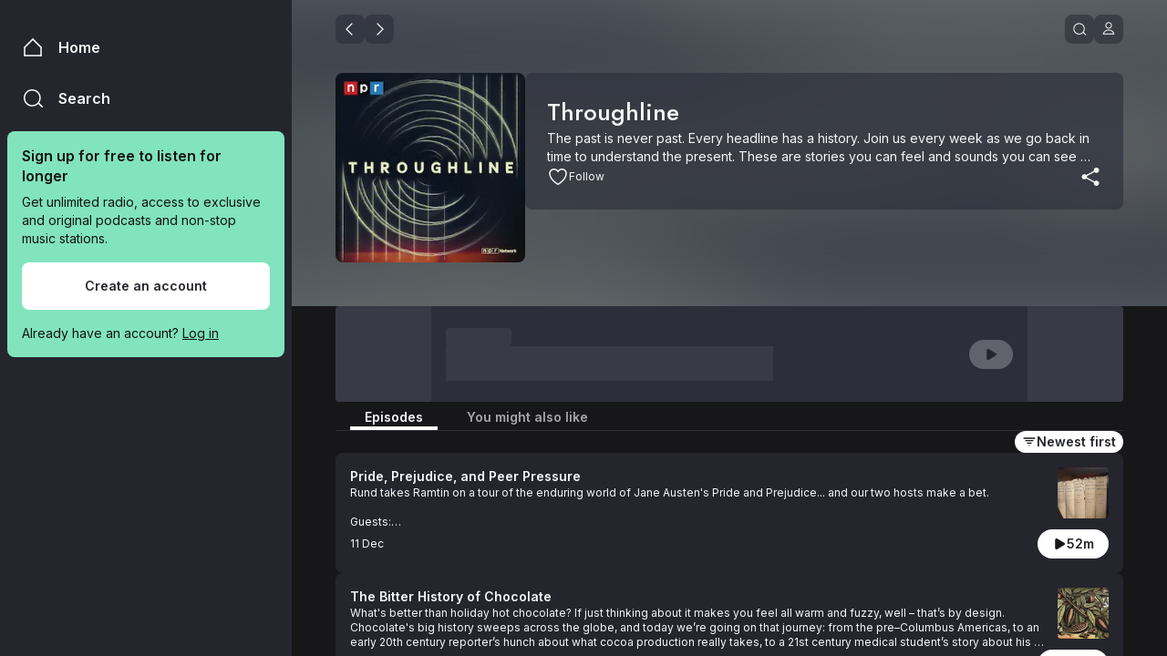

--- FILE ---
content_type: text/html; charset=utf-8
request_url: https://play.listnr.com/podcast/throughline
body_size: 19292
content:
<!DOCTYPE html><html prefix="og: https://ogp.me/ns#" data-sentry-element="Html" data-sentry-component="CustomDocument" data-sentry-source-file="_document.tsx"><head data-sentry-element="Head" data-sentry-source-file="_document.tsx"><meta charSet="utf-8"/><meta name="viewport" content="width=device-width, initial-scale=1, maximum-scale=1, user-scalable=no" data-sentry-element="meta" data-sentry-source-file="_app.tsx"/><meta property="og:site_name" content="LiSTNR" data-sentry-element="meta" data-sentry-source-file="_app.tsx"/><title>Throughline - Podcast on LiSTNR</title><meta name="description" content="The past is never past. Every headline has a history. Join us every week as we go back in time to understand the present. These are stories you can feel and sounds you can see from the moments that shaped our world." data-sentry-element="meta" data-sentry-source-file="index.tsx"/><meta name="twitter:title" content="Throughline - Podcast on LiSTNR" data-sentry-element="meta" data-sentry-source-file="index.tsx"/><meta name="twitter:description" content="The past is never past. Every headline has a history. Join us every week as we go back in time to understand the present. These are stories you can feel and sounds you can see from the moments that shaped our world." data-sentry-element="meta" data-sentry-source-file="index.tsx"/><meta name="twitter:card" content="summary_large_image" data-sentry-element="meta" data-sentry-source-file="index.tsx"/><meta property="og:type" content="website" data-sentry-element="meta" data-sentry-source-file="index.tsx"/><meta property="og:image" content="https://images.ctfassets.net/yxg7lydfj6tc/4VxPhhKxHP8BtSGfc3APo4/801cebb02265bc5c31f90bb5d8341787/LISTNR_THROUGHLINE_APP_SQUARE-IMAGE_3000x3000_V3.jpg"/><meta name="twitter:image" content="https://images.ctfassets.net/yxg7lydfj6tc/4VxPhhKxHP8BtSGfc3APo4/801cebb02265bc5c31f90bb5d8341787/LISTNR_THROUGHLINE_APP_SQUARE-IMAGE_3000x3000_V3.jpg"/><meta property="og:image:secure_url" content="https://images.ctfassets.net/yxg7lydfj6tc/4VxPhhKxHP8BtSGfc3APo4/801cebb02265bc5c31f90bb5d8341787/LISTNR_THROUGHLINE_APP_SQUARE-IMAGE_3000x3000_V3.jpg"/><meta property="og:image:alt" content="Throughline - Podcast on LiSTNR"/><meta property="og:image:type" content="image/jpeg"/><meta property="og:image:width" content="1080"/><meta property="og:image:height" content="1080"/><meta property="og:url" content="https://play.listnr.com/podcast/throughline"/><meta property="og:title" content="Throughline"/><meta property="og:description" content="The past is never past. Every headline has a history. Join us every week as we go back in time to understand the present. These are stories you can feel and sounds you can see from the moments that shaped our world."/><link rel="canonical" href="https://play.listnr.com/podcast/throughline"/><meta name="next-head-count" content="20"/><style data-styled="" data-styled-version="5.3.11">.jvEiqK{background-color:#FFFFFF;border-radius:26px;height:52px;border-radius:8px;padding:0 24px;min-width:200px;-webkit-box-pack:center;-webkit-justify-content:center;-ms-flex-pack:center;justify-content:center;-webkit-align-items:center;-webkit-box-align:center;-ms-flex-align:center;align-items:center;display:-webkit-box;display:-webkit-flex;display:-ms-flexbox;display:flex;cursor:pointer;-webkit-user-select:none;-moz-user-select:none;-ms-user-select:none;user-select:none;border:0;}/*!sc*/
.jvEiqK span{color:#24252D;}/*!sc*/
.jvEiqK path{fill:#24252D;}/*!sc*/
.jvEiqK svg circle{stroke:#17171A;}/*!sc*/
.jvEiqK svg path{fill:#17171A;}/*!sc*/
.jvEiqK .button-content{background-color:#17171A;}/*!sc*/
.jvEiqK:hover{opacity:0.9;}/*!sc*/
.jvEiqK:active{background-color:#A5A5AE;}/*!sc*/
.jvEiqK svg{width:20px;height:20px;}/*!sc*/
.hjuHJc{background-color:#FFFFFF;border-radius:18px;height:24px;min-width:80px;padding:0 8px;-webkit-box-pack:center;-webkit-justify-content:center;-ms-flex-pack:center;justify-content:center;-webkit-align-items:center;-webkit-box-align:center;-ms-flex-align:center;align-items:center;display:-webkit-box;display:-webkit-flex;display:-ms-flexbox;display:flex;cursor:pointer;-webkit-user-select:none;-moz-user-select:none;-ms-user-select:none;user-select:none;border:0;}/*!sc*/
.hjuHJc span{color:#24252D;}/*!sc*/
.hjuHJc path{fill:#24252D;}/*!sc*/
.hjuHJc svg circle{stroke:#17171A;}/*!sc*/
.hjuHJc svg path{fill:#17171A;}/*!sc*/
.hjuHJc .button-content{background-color:#17171A;}/*!sc*/
.hjuHJc:hover{opacity:0.9;}/*!sc*/
.hjuHJc:active{background-color:#A5A5AE;}/*!sc*/
.hjuHJc svg{width:16px;height:16px;}/*!sc*/
.jTMQhJ{background-color:#FFFFFF;background-color:rgba(255,255,255,0.25);border-radius:18px;height:24px;min-width:80px;padding:0 8px;-webkit-box-pack:center;-webkit-justify-content:center;-ms-flex-pack:center;justify-content:center;-webkit-align-items:center;-webkit-box-align:center;-ms-flex-align:center;align-items:center;display:-webkit-box;display:-webkit-flex;display:-ms-flexbox;display:flex;cursor:auto;-webkit-user-select:none;-moz-user-select:none;-ms-user-select:none;user-select:none;border:0;}/*!sc*/
.jTMQhJ span{color:#24252D;}/*!sc*/
.jTMQhJ path{fill:#24252D;}/*!sc*/
.jTMQhJ svg circle{stroke:#17171A;}/*!sc*/
.jTMQhJ svg path{fill:#17171A;}/*!sc*/
.jTMQhJ .button-content{background-color:#17171A;}/*!sc*/
.jTMQhJ span{color:#24252D;}/*!sc*/
.jTMQhJ svg path{fill:#24252D;}/*!sc*/
.jTMQhJ svg{width:16px;height:16px;}/*!sc*/
data-styled.g2[id="sc-3420368a-0"]{content:"jvEiqK,hjuHJc,jTMQhJ,"}/*!sc*/
.gVBJWS{display:-webkit-box;display:-webkit-flex;display:-ms-flexbox;display:flex;-webkit-flex-direction:row;-ms-flex-direction:row;flex-direction:row;gap:16px;-webkit-box-pack:center;-webkit-justify-content:center;-ms-flex-pack:center;justify-content:center;-webkit-align-items:center;-webkit-box-align:center;-ms-flex-align:center;align-items:center;}/*!sc*/
.dGUPOt{display:-webkit-box;display:-webkit-flex;display:-ms-flexbox;display:flex;-webkit-flex-direction:row;-ms-flex-direction:row;flex-direction:row;gap:8px;-webkit-box-pack:center;-webkit-justify-content:center;-ms-flex-pack:center;justify-content:center;-webkit-align-items:center;-webkit-box-align:center;-ms-flex-align:center;align-items:center;}/*!sc*/
.iNdnEM{display:-webkit-box;display:-webkit-flex;display:-ms-flexbox;display:flex;-webkit-flex-direction:row-reverse;-ms-flex-direction:row-reverse;flex-direction:row-reverse;gap:8px;-webkit-box-pack:center;-webkit-justify-content:center;-ms-flex-pack:center;justify-content:center;-webkit-align-items:center;-webkit-box-align:center;-ms-flex-align:center;align-items:center;}/*!sc*/
data-styled.g3[id="sc-3420368a-1"]{content:"gVBJWS,dGUPOt,iNdnEM,"}/*!sc*/
.jNOIpz{white-space:nowrap;color:#F6F7F8;}/*!sc*/
.nYvcL{white-space:nowrap;color:#141416;}/*!sc*/
data-styled.g4[id="sc-7e91dd5d-0"]{content:"jNOIpz,nYvcL,"}/*!sc*/
.dAXrJi{font-family:var(--inter-font),sans-serif;font-style:normal;font-weight:600;font-size:16px;line-height:22px;margin:0;white-space:nowrap;word-break:normal;}/*!sc*/
@media screen and (min-width:600px){.dAXrJi{font-family:var(--inter-font),sans-serif;font-style:normal;font-weight:600;font-size:16px;line-height:22px;}}/*!sc*/
@media screen and (min-width:961px){.dAXrJi{font-family:var(--inter-font),sans-serif;font-style:normal;font-weight:600;font-size:16px;line-height:22px;}}/*!sc*/
.fiEdoi{font-family:var(--inter-font),sans-serif;font-style:normal;font-weight:600;font-size:16px;line-height:22px;margin:0;white-space:pre-wrap;word-break:break-word;}/*!sc*/
@media screen and (min-width:600px){.fiEdoi{font-family:var(--inter-font),sans-serif;font-style:normal;font-weight:600;font-size:16px;line-height:22px;}}/*!sc*/
@media screen and (min-width:961px){.fiEdoi{font-family:var(--inter-font),sans-serif;font-style:normal;font-weight:600;font-size:16px;line-height:22px;}}/*!sc*/
.jaEHro{font-family:var(--inter-font),sans-serif;font-style:normal;font-weight:400;font-size:14px;line-height:20px;margin:0;white-space:pre-wrap;word-break:break-word;}/*!sc*/
@media screen and (min-width:600px){.jaEHro{font-family:var(--inter-font),sans-serif;font-style:normal;font-weight:400;font-size:14px;line-height:20px;}}/*!sc*/
@media screen and (min-width:961px){.jaEHro{font-family:var(--inter-font),sans-serif;font-style:normal;font-weight:400;font-size:14px;line-height:20px;}}/*!sc*/
.fvABcC{font-family:var(--inter-font),sans-serif;font-style:normal;font-weight:600;font-size:14px;line-height:20px;margin:0;white-space:nowrap;word-break:normal;}/*!sc*/
@media screen and (min-width:600px){.fvABcC{font-family:var(--inter-font),sans-serif;font-style:normal;font-weight:600;font-size:14px;line-height:20px;}}/*!sc*/
@media screen and (min-width:961px){.fvABcC{font-family:var(--inter-font),sans-serif;font-style:normal;font-weight:600;font-size:14px;line-height:20px;}}/*!sc*/
.jSjBxr{font-family:var(--inter-font),sans-serif;font-style:normal;font-weight:400;font-size:14px;line-height:20px;-webkit-text-decoration:underline;text-decoration:underline;margin:0;white-space:pre-wrap;word-break:break-word;}/*!sc*/
@media screen and (min-width:600px){.jSjBxr{font-family:var(--inter-font),sans-serif;font-style:normal;font-weight:400;font-size:14px;line-height:20px;-webkit-text-decoration:underline;text-decoration:underline;}}/*!sc*/
@media screen and (min-width:961px){.jSjBxr{font-family:var(--inter-font),sans-serif;font-style:normal;font-weight:400;font-size:14px;line-height:20px;-webkit-text-decoration:underline;text-decoration:underline;}}/*!sc*/
.btOrsf{font-family:var(--jost-font),sans-serif;font-style:normal;font-weight:500;font-size:26px;line-height:38px;margin:0;white-space:pre-wrap;word-break:break-word;}/*!sc*/
@media screen and (min-width:600px){.btOrsf{font-family:var(--jost-font),sans-serif;font-style:normal;font-weight:500;font-size:26px;line-height:38px;}}/*!sc*/
@media screen and (min-width:961px){.btOrsf{font-family:var(--jost-font),sans-serif;font-style:normal;font-weight:500;font-size:26px;line-height:38px;}}/*!sc*/
.jNlnon{font-family:var(--inter-font),sans-serif;font-style:normal;font-weight:400;font-size:12px;line-height:16px;margin:0;white-space:nowrap;word-break:normal;}/*!sc*/
@media screen and (min-width:600px){.jNlnon{font-family:var(--inter-font),sans-serif;font-style:normal;font-weight:400;font-size:12px;line-height:16px;}}/*!sc*/
@media screen and (min-width:961px){.jNlnon{font-family:var(--inter-font),sans-serif;font-style:normal;font-weight:400;font-size:12px;line-height:16px;}}/*!sc*/
data-styled.g5[id="sc-7e91dd5d-1"]{content:"dAXrJi,fiEdoi,jaEHro,fvABcC,jSjBxr,btOrsf,jNlnon,"}/*!sc*/
.jyrNtR{color:#F6F7F8;}/*!sc*/
data-styled.g6[id="sc-d49e0baf-0"]{content:"jyrNtR,"}/*!sc*/
.jLlcNR{display:block;display:-webkit-box;max-width:100%;padding:0;-webkit-box-orient:vertical;overflow:hidden;text-overflow:ellipsis;word-break:break-word;-webkit-line-clamp:2;line-clamp:2;}/*!sc*/
@media screen and (min-width:1321px){.jLlcNR{-webkit-line-clamp:2;line-clamp:2;}}/*!sc*/
data-styled.g7[id="sc-d49e0baf-1"]{content:"jLlcNR,"}/*!sc*/
.dxvcnc{font-family:var(--inter-font),sans-serif;font-style:normal;font-weight:400;font-size:14px;line-height:20px;-webkit-line-clamp:s:2px;l:2px;margin:0;white-space:pre-wrap;}/*!sc*/
@media screen and (min-width:600px){.dxvcnc{font-family:var(--inter-font),sans-serif;font-style:normal;font-weight:400;font-size:14px;line-height:20px;}}/*!sc*/
@media screen and (min-width:961px){.dxvcnc{font-family:var(--inter-font),sans-serif;font-style:normal;font-weight:400;font-size:14px;line-height:20px;}}/*!sc*/
data-styled.g8[id="sc-d49e0baf-2"]{content:"dxvcnc,"}/*!sc*/
.hNEOfd{box-sizing:border-box;}/*!sc*/
data-styled.g18[id="src__Box-sc-1sbtrzs-0"]{content:"hNEOfd,"}/*!sc*/
.eqdOIn{display:-webkit-box;display:-webkit-flex;display:-ms-flexbox;display:flex;}/*!sc*/
data-styled.g19[id="src__Flex-sc-1sbtrzs-1"]{content:"eqdOIn,"}/*!sc*/
.jYntzq{display:-webkit-box;display:-webkit-flex;display:-ms-flexbox;display:flex;gap:8px;-webkit-align-items:center;-webkit-box-align:center;-ms-flex-align:center;align-items:center;cursor:pointer;pointer-events:auto;opacity:1;}/*!sc*/
.jYntzq:hover{-webkit-transition:-webkit-transform 0.1s ease-in-out;-webkit-transition:transform 0.1s ease-in-out;transition:transform 0.1s ease-in-out;}/*!sc*/
.jYntzq svg{width:24px;height:24px;}/*!sc*/
.jYntzq path{fill:#F6F7F8;}/*!sc*/
data-styled.g27[id="sc-481d9d55-0"]{content:"jYntzq,"}/*!sc*/
.laHGvn{cursor:pointer;position:relative;padding:0 16px;-webkit-align-items:flex-start;-webkit-box-align:flex-start;-ms-flex-align:flex-start;align-items:flex-start;}/*!sc*/
.laHGvn span{color:#F6F7F8;}/*!sc*/
.cIanNo{cursor:pointer;position:relative;padding:0 16px;-webkit-align-items:flex-start;-webkit-box-align:flex-start;-ms-flex-align:flex-start;align-items:flex-start;}/*!sc*/
.cIanNo span{color:#A5A5AE;}/*!sc*/
data-styled.g108[id="sc-4a03d3e9-0"]{content:"laHGvn,cIanNo,"}/*!sc*/
.Olhox{display:-webkit-box;display:-webkit-flex;display:-ms-flexbox;display:flex;min-width:96px;-webkit-flex-direction:column;-ms-flex-direction:column;flex-direction:column;-webkit-align-items:center;-webkit-box-align:center;-ms-flex-align:center;align-items:center;gap:16px;}/*!sc*/
data-styled.g109[id="sc-4a03d3e9-1"]{content:"Olhox,"}/*!sc*/
.kEpLXQ{width:100%;display:block;height:4px;background:#FFFFFF;}/*!sc*/
.ihyhmn{width:100%;display:block;height:4px;}/*!sc*/
data-styled.g110[id="sc-4a03d3e9-2"]{content:"kEpLXQ,ihyhmn,"}/*!sc*/
.dpQhDM{display:-webkit-box;display:-webkit-flex;display:-ms-flexbox;display:flex;padding:0;-webkit-flex-direction:column;-ms-flex-direction:column;flex-direction:column;gap:16px;}/*!sc*/
@media screen and (min-width:600px){.dpQhDM{gap:24px;}}/*!sc*/
data-styled.g111[id="sc-cac3b6f9-0"]{content:"dpQhDM,"}/*!sc*/
.fsUTXA{width:100%;height:1px;background:#2C2F3A;}/*!sc*/
data-styled.g112[id="sc-cac3b6f9-1"]{content:"fsUTXA,"}/*!sc*/
.aFxqh{display:-webkit-box;display:-webkit-flex;display:-ms-flexbox;display:flex;-webkit-align-items:center;-webkit-box-align:center;-ms-flex-align:center;align-items:center;-webkit-box-pack:center;-webkit-justify-content:center;-ms-flex-pack:center;justify-content:center;padding:8px;border-radius:8px;background-color:rgba(44,47,58,0.64);cursor:pointer;width:32px;height:32px;text-align:center;line-height:0;}/*!sc*/
.aFxqh:hover{opacity:0.9;-webkit-transition:-webkit-transform 0.1s ease-in-out;-webkit-transition:transform 0.1s ease-in-out;transition:transform 0.1s ease-in-out;}/*!sc*/
.aFxqh svg{margin:0;padding:0;width:16px;height:16px;display:block;line-height:0;vertical-align:middle;}/*!sc*/
.aFxqh svg path{fill:#FFFFFF;}/*!sc*/
data-styled.g118[id="sc-30cf1453-0"]{content:"aFxqh,"}/*!sc*/
.YnRPq{display:block;width:100%;height:100%;}/*!sc*/
@media screen and (min-width:961px){.YnRPq{display:none;}}/*!sc*/
data-styled.g121[id="sc-5e62fb2d-2"]{content:"YnRPq,"}/*!sc*/
.cFZOTg{display:none;}/*!sc*/
@media screen and (min-width:961px){.cFZOTg{display:block;}}/*!sc*/
data-styled.g124[id="sc-5e62fb2d-5"]{content:"cFZOTg,"}/*!sc*/
.ipknWB{width:100%;display:grid;direction:ltr;gap:16px;grid-template-columns:repeat(4,1fr);}/*!sc*/
@media screen and (min-width:600px){.ipknWB{grid-template-columns:repeat(8,1fr);gap:16px;}}/*!sc*/
@media screen and (min-width:961px){.ipknWB{grid-template-columns:repeat(6,1fr);gap:24px;}}/*!sc*/
@media screen and (min-width:1089px){.ipknWB{-webkit-column-gap:24px;column-gap:24px;grid-template-columns:repeat(8,1fr);}}/*!sc*/
@media screen and (min-width:1321px){.ipknWB{-webkit-column-gap:24px;column-gap:24px;grid-template-columns:repeat(10,1fr);}}/*!sc*/
@media screen and (min-width:1553px){.ipknWB{-webkit-column-gap:24px;column-gap:24px;grid-template-columns:repeat(12,1fr);}}/*!sc*/
@media screen and (min-width:1785px){.ipknWB{-webkit-column-gap:24px;column-gap:24px;grid-template-columns:repeat(14,1fr);}}/*!sc*/
@media screen and (min-width:2017px){.ipknWB{-webkit-column-gap:24px;column-gap:24px;grid-template-columns:repeat(16,1fr);}}/*!sc*/
@media screen and (min-width:2248px){.ipknWB{-webkit-column-gap:24px;column-gap:24px;grid-template-columns:repeat(16,1fr);}}/*!sc*/
data-styled.g156[id="sc-424fe52-0"]{content:"ipknWB,"}/*!sc*/
.hutLZo{position:relative;direction:ltr;color:black;width:100%;height:100%;display:inline-block;grid-column:auto / span 4;}/*!sc*/
@media screen and (min-width:600px){.hutLZo{display:inline-block;grid-column:auto / span 8;}}/*!sc*/
@media screen and (min-width:961px){.hutLZo{display:inline-block;grid-column:auto / span 6;}}/*!sc*/
@media screen and (min-width:1089px){.hutLZo{display:inline-block;grid-column:auto / span 8;}}/*!sc*/
@media screen and (min-width:1321px){.hutLZo{display:inline-block;grid-column:auto / span 10;}}/*!sc*/
@media screen and (min-width:1553px){.hutLZo{display:inline-block;grid-column:auto / span 12;}}/*!sc*/
@media screen and (min-width:1785px){.hutLZo{display:inline-block;grid-column:auto / span 14;}}/*!sc*/
@media screen and (min-width:2017px){.hutLZo{display:inline-block;grid-column:auto / span 16;}}/*!sc*/
@media screen and (min-width:2248px){.hutLZo{display:inline-block;grid-column:auto / span 16;}}/*!sc*/
data-styled.g157[id="sc-424fe52-1"]{content:"hutLZo,"}/*!sc*/
.iTazJi{width:100%;grid-column:auto / span 4;}/*!sc*/
@media screen and (min-width:600px){.iTazJi{grid-column:auto / span 8;}}/*!sc*/
@media screen and (min-width:961px){.iTazJi{grid-column:auto / span 6;}}/*!sc*/
@media screen and (min-width:1089px){.iTazJi{grid-column:auto / span 8;}}/*!sc*/
@media screen and (min-width:1321px){.iTazJi{grid-column:auto / span 10;}}/*!sc*/
@media screen and (min-width:1553px){.iTazJi{grid-column:auto / span 12;}}/*!sc*/
@media screen and (min-width:1785px){.iTazJi{grid-column:auto / span 14;}}/*!sc*/
@media screen and (min-width:2017px){.iTazJi{grid-column:auto / span 16;}}/*!sc*/
@media screen and (min-width:2248px){.iTazJi{grid-column:auto / span 16;}}/*!sc*/
.kUbYJi{width:100%;grid-column:1 / span 4;}/*!sc*/
@media screen and (min-width:600px){.kUbYJi{grid-column:1 / span 8;}}/*!sc*/
@media screen and (min-width:961px){.kUbYJi{grid-column:1 / span 6;}}/*!sc*/
@media screen and (min-width:1089px){.kUbYJi{grid-column:1 / span 8;}}/*!sc*/
@media screen and (min-width:1321px){.kUbYJi{grid-column:2 / span 8;}}/*!sc*/
@media screen and (min-width:1553px){.kUbYJi{grid-column:3 / span 8;}}/*!sc*/
@media screen and (min-width:1785px){.kUbYJi{grid-column:4 / span 8;}}/*!sc*/
@media screen and (min-width:2017px){.kUbYJi{grid-column:5 / span 8;}}/*!sc*/
@media screen and (min-width:2248px){.kUbYJi{grid-column:/ span 8;}}/*!sc*/
data-styled.g158[id="sc-424fe52-2"]{content:"iTazJi,kUbYJi,"}/*!sc*/
.bXwCtW{background-color:none;width:100%;height:100%;margin:0 16px;-webkit-box-pack:center;-webkit-justify-content:center;-ms-flex-pack:center;justify-content:center;}/*!sc*/
@media screen and (min-width:600px){.bXwCtW{background-color:none;margin:0 24px;}}/*!sc*/
@media screen and (min-width:961px){.bXwCtW{background-color:none;margin:0 48px;}}/*!sc*/
@media screen and (min-width:1089px){.bXwCtW{background-color:none;margin:0 48px;}}/*!sc*/
@media screen and (min-width:1321px){.bXwCtW{background-color:none;margin:0 48px;}}/*!sc*/
@media screen and (min-width:1553px){.bXwCtW{background-color:none;margin:0 48px;}}/*!sc*/
@media screen and (min-width:1785px){.bXwCtW{background-color:none;margin:0 48px;}}/*!sc*/
@media screen and (min-width:2017px){.bXwCtW{background-color:none;margin:0 48px;}}/*!sc*/
@media screen and (min-width:2248px){.bXwCtW{background-color:none;width:calc(1832px - 0px);margin:0 auto;}}/*!sc*/
data-styled.g160[id="sc-16c8a8b8-0"]{content:"bXwCtW,"}/*!sc*/
.dfyaHP{width:100%;}/*!sc*/
data-styled.g161[id="sc-16c8a8b8-1"]{content:"dfyaHP,"}/*!sc*/
.hVaqBL{position:absolute;top:0;left:0;width:100%;height:100%;-webkit-filter:blur(40px);filter:blur(40px);background:url(https://images.ctfassets.net/yxg7lydfj6tc/4VxPhhKxHP8BtSGfc3APo4/801cebb02265bc5c31f90bb5d8341787/LISTNR_THROUGHLINE_APP_SQUARE-IMAGE_3000x3000_V3.jpg?w=930&h=930&fit=fill) center/cover;opacity:0.5;-webkit-transform:scale(1.2);-ms-transform:scale(1.2);transform:scale(1.2);}/*!sc*/
data-styled.g162[id="sc-f0bf6508-0"]{content:"hVaqBL,"}/*!sc*/
.iXbcul{position:absolute;top:0;left:0;width:100%;height:100%;background-color:#72757b;}/*!sc*/
data-styled.g163[id="sc-f0bf6508-1"]{content:"iXbcul,"}/*!sc*/
.eQwlME{width:100%;height:100%;z-index:1;padding:72px 0 32px 0;}/*!sc*/
@media screen and (min-width:600px){.eQwlME{padding:88px 0 48px 0;}}/*!sc*/
@media screen and (min-width:961px){.eQwlME{padding:80px 0 48px 0;}}/*!sc*/
data-styled.g164[id="sc-f0bf6508-2"]{content:"eQwlME,"}/*!sc*/
.kZRhai{position:relative;display:-webkit-box;display:-webkit-flex;display:-ms-flexbox;display:flex;-webkit-align-items:center;-webkit-box-align:center;-ms-flex-align:center;align-items:center;-webkit-box-pack:center;-webkit-justify-content:center;-ms-flex-pack:center;justify-content:center;overflow:hidden;margin-top:-40px;margin-left:-16px;width:calc(100% + 16px + 16px);}/*!sc*/
@media screen and (min-width:600px){.kZRhai{margin-left:-24px;width:calc(100% + 24px + 24px);}}/*!sc*/
@media screen and (min-width:961px){.kZRhai{margin-top:-64px;margin-left:-48px;width:calc(100% + 48px + 48px);}}/*!sc*/
@media screen and (min-width:2248px){.kZRhai{margin-left:0;width:calc(100vw - 320px - 0px);-webkit-transform:translateX(calc(-1 * (100vw - 2152px) / 2));-ms-transform:translateX(calc(-1 * (100vw - 2152px) / 2));transform:translateX(calc(-1 * (100vw - 2152px) / 2));}}/*!sc*/
data-styled.g165[id="sc-87cd0675-0"]{content:"kZRhai,"}/*!sc*/
.fVDalD{position:relative;display:-webkit-box;display:-webkit-flex;display:-ms-flexbox;display:flex;}/*!sc*/
data-styled.g180[id="sc-cdca190a-0"]{content:"fVDalD,"}/*!sc*/
:root{--inter-font:'__Inter_f367f3','__Inter_Fallback_f367f3';--jost-font:'__Jost_4635eb','__Jost_Fallback_4635eb';overflow-y:hidden;}/*!sc*/
*,*::after,*::before{box-sizing:border-box;}/*!sc*/
html{-webkit-text-size-adjust:100%;font-family:ui-sans-serif,system-ui,-apple-system,BlinkMacSystemFont,Segoe UI,Roboto,Helvetica Neue,Arial,Noto Sans,sans-serif, Apple Color Emoji,Segoe UI Emoji,Segoe UI Symbol,Noto Color Emoji;line-height:1.5;tab-size:4;-webkit-scroll-behavior:smooth;-moz-scroll-behavior:smooth;-ms-scroll-behavior:smooth;scroll-behavior:smooth;overflow-y:auto;}/*!sc*/
body{background-color:#17171A;color:#F6F7F8;margin:0;padding:0;-webkit-transition:background-color,0.25s linear;transition:background-color,0.25s linear;}/*!sc*/
input:-webkit-autofill,input:-webkit-autofill:hover,input:-webkit-autofill:focus,input:-webkit-autofill:active{-webkit-box-shadow:0 0 0 1000px #17171A inset;-webkit-text-fill-color:#F6F7F8 !important;}/*!sc*/
a{color:inherit;-webkit-text-decoration:none;text-decoration:none;}/*!sc*/
.slick-slider{position:relative;display:block;box-sizing:border-box;-webkit-user-select:none;-moz-user-select:none;-ms-user-select:none;-webkit-user-select:none;-moz-user-select:none;-ms-user-select:none;user-select:none;-webkit-touch-callout:none;-khtml-user-select:none;-ms-touch-action:pan-y;touch-action:pan-y;-webkit-tap-highlight-color:transparent;}/*!sc*/
.slick-list{position:relative;display:block;overflow:hidden;margin:0;padding:0;}/*!sc*/
.slick-list:focus{outline:none;}/*!sc*/
.slick-list.dragging{cursor:pointer;cursor:hand;}/*!sc*/
.slick-slider .slick-track,.slick-slider .slick-list{-webkit-transform:translate3d(0,0,0);-moz-transform:translate3d(0,0,0);-ms-transform:translate3d(0,0,0);-o-transform:translate3d(0,0,0);-webkit-transform:translate3d(0,0,0);-ms-transform:translate3d(0,0,0);transform:translate3d(0,0,0);}/*!sc*/
.slick-track{position:relative;top:0;left:0;width:100000px !important;display:block;margin-right:auto;}/*!sc*/
.slick-track:before,.slick-track:after{display:table;content:'';}/*!sc*/
.slick-track:after{clear:both;}/*!sc*/
.slick-loading .slick-track{visibility:hidden;}/*!sc*/
.slick-slide{display:none;float:left;height:100%;min-height:1px;}/*!sc*/
.slick-slide *{outline:none;}/*!sc*/
[dir='rtl'] .slick-slide{float:right;}/*!sc*/
.slick-slide img{display:block;}/*!sc*/
.slick-slide.slick-loading img{display:none;}/*!sc*/
.slick-slide.dragging img{pointer-events:none;}/*!sc*/
.slick-initialized .slick-slide{display:block;}/*!sc*/
.slick-loading .slick-slide{visibility:hidden;}/*!sc*/
.slick-vertical .slick-slide{display:block;height:auto;border:1px solid transparent;}/*!sc*/
.slick-arrow.slick-hidden{display:none;}/*!sc*/
.slick-prev{display:none !important;}/*!sc*/
.slick-next{display:none !important;}/*!sc*/
input:-webkit-autofill,input:-webkit-autofill:hover,input:-webkit-autofill:focus,input:-webkit-autofill:active{-webkit-box-shadow:0 0 0 1000px #2C2F3A inset !important;-webkit-text-fill-color:#F6F7F8 !important;-webkit-transition:background-color 5000s;transition:background-color 5000s;caret-color:#F6F7F8;}/*!sc*/
data-styled.g296[id="sc-global-iJlNEm1"]{content:"sc-global-iJlNEm1,"}/*!sc*/
.enIkSe{display:-webkit-box;display:-webkit-flex;display:-ms-flexbox;display:flex;-webkit-flex-direction:column;-ms-flex-direction:column;flex-direction:column;-webkit-box-pack:justify;-webkit-justify-content:space-between;-ms-flex-pack:justify;justify-content:space-between;width:24px;height:24px;background:transparent;border:none;cursor:pointer;padding:6px 3px;z-index:10;}/*!sc*/
.enIkSe:focus{outline:none;}/*!sc*/
.enIkSe div{width:100%;height:1.5px;background:#FFFFFF;border-radius:10px;-webkit-transition:all 0.2s linear;transition:all 0.2s linear;position:relative;-webkit-transform-origin:1px;-ms-transform-origin:1px;transform-origin:1px;}/*!sc*/
.enIkSe div:first-child{-webkit-transform:rotate(0);-ms-transform:rotate(0);transform:rotate(0);}/*!sc*/
.enIkSe div:nth-child(2){-webkit-transform:rotate(0);-ms-transform:rotate(0);transform:rotate(0);}/*!sc*/
.enIkSe div:nth-child(3){opacity:1;}/*!sc*/
data-styled.g301[id="sc-cb5e990d-0"]{content:"enIkSe,"}/*!sc*/
.fhKIGL{display:-webkit-box;display:-webkit-flex;display:-ms-flexbox;display:flex;-webkit-flex:1;-ms-flex:1;flex:1;height:100vh;overflow:hidden;}/*!sc*/
data-styled.g306[id="sc-ec87b90c-0"]{content:"fhKIGL,"}/*!sc*/
.cuXZsZ{margin:0;-webkit-flex:2;-ms-flex:2;flex:2;position:relative;width:100vw;overflow:hidden auto;}/*!sc*/
data-styled.g307[id="sc-ec87b90c-1"]{content:"cuXZsZ,"}/*!sc*/
.hmaSXB{display:-webkit-box;display:-webkit-flex;display:-ms-flexbox;display:flex;gap:16px;}/*!sc*/
data-styled.g341[id="sc-77e575ff-0"]{content:"hmaSXB,"}/*!sc*/
.vrgCO{width:100%;-webkit-backdrop-filter:none;backdrop-filter:none;-webkit-transition:background-color 0.3s ease;transition:background-color 0.3s ease;}/*!sc*/
data-styled.g342[id="sc-77e575ff-1"]{content:"vrgCO,"}/*!sc*/
.CFiAS{width:100%;display:-webkit-box;display:-webkit-flex;display:-ms-flexbox;display:flex;-webkit-align-items:center;-webkit-box-align:center;-ms-flex-align:center;align-items:center;-webkit-box-pack:justify;-webkit-justify-content:space-between;-ms-flex-pack:justify;justify-content:space-between;padding:8px 0;height:64px;gap:16px;}/*!sc*/
data-styled.g343[id="sc-77e575ff-2"]{content:"CFiAS,"}/*!sc*/
.gYDikB{display:-webkit-box;display:-webkit-flex;display:-ms-flexbox;display:flex;gap:16px;}/*!sc*/
.gYDikB > svg{width:16px;height:16px;}/*!sc*/
data-styled.g344[id="sc-77e575ff-3"]{content:"gYDikB,"}/*!sc*/
.jcOcRZ{-webkit-box-pack:end;-webkit-justify-content:flex-end;-ms-flex-pack:end;justify-content:flex-end;display:-webkit-box;display:-webkit-flex;display:-ms-flexbox;display:flex;width:100%;}/*!sc*/
data-styled.g357[id="sc-b1e0a09b-1"]{content:"jcOcRZ,"}/*!sc*/
.kamsKa{display:-webkit-box;display:-webkit-flex;display:-ms-flexbox;display:flex;-webkit-flex-direction:column;-ms-flex-direction:column;flex-direction:column;-webkit-align-items:flex-start;-webkit-box-align:flex-start;-ms-flex-align:flex-start;align-items:flex-start;gap:16px;width:100%;text-align:left;}/*!sc*/
.kamsKa p{color:#A5A5AE;}/*!sc*/
data-styled.g363[id="sc-22945749-5"]{content:"kamsKa,"}/*!sc*/
.eZGnkO{position:relative;border-radius:8px;overflow:hidden;width:240px;height:240px;}/*!sc*/
@media screen and (min-width:961px){.eZGnkO{width:208px;height:208px;}}/*!sc*/
.eZGnkO img{width:100%;height:100%;}/*!sc*/
data-styled.g364[id="sc-f3373fed-0"]{content:"eZGnkO,"}/*!sc*/
.iqnDnu{display:-webkit-box;display:-webkit-flex;display:-ms-flexbox;display:flex;-webkit-flex-direction:column;-ms-flex-direction:column;flex-direction:column;width:100%;-webkit-align-items:center;-webkit-box-align:center;-ms-flex-align:center;align-items:center;padding:24px;gap:16px;border-radius:8px;background-color:rgba(44,47,58,0.64);-webkit-backdrop-filter:blur(20px);backdrop-filter:blur(20px);}/*!sc*/
data-styled.g365[id="sc-e9944af7-0"]{content:"iqnDnu,"}/*!sc*/
.lauGzk{display:-webkit-box;display:-webkit-flex;display:-ms-flexbox;display:flex;-webkit-flex-direction:column;-ms-flex-direction:column;flex-direction:column;gap:8px;width:100%;cursor:pointer;-webkit-transition:all 0.3s ease-in-out;transition:all 0.3s ease-in-out;}/*!sc*/
.lauGzk:hover{opacity:0.9;}/*!sc*/
data-styled.g366[id="sc-e9944af7-1"]{content:"lauGzk,"}/*!sc*/
.feAvrF{width:100%;display:-webkit-box;display:-webkit-flex;display:-ms-flexbox;display:flex;-webkit-box-pack:justify;-webkit-justify-content:space-between;-ms-flex-pack:justify;justify-content:space-between;}/*!sc*/
data-styled.g367[id="sc-e9944af7-2"]{content:"feAvrF,"}/*!sc*/
.juwUXj{cursor:pointer;-webkit-transition:all 0.3s ease-in-out;transition:all 0.3s ease-in-out;}/*!sc*/
.juwUXj:hover{opacity:0.9;}/*!sc*/
data-styled.g368[id="sc-e9944af7-3"]{content:"juwUXj,"}/*!sc*/
.kKEroT{display:-webkit-box;display:-webkit-flex;display:-ms-flexbox;display:flex;-webkit-flex-direction:column;-ms-flex-direction:column;flex-direction:column;gap:24px;-webkit-align-items:center;-webkit-box-align:center;-ms-flex-align:center;align-items:center;height:100%;}/*!sc*/
@media screen and (min-width:1089px){.kKEroT{-webkit-flex-direction:row;-ms-flex-direction:row;flex-direction:row;-webkit-align-items:start;-webkit-box-align:start;-ms-flex-align:start;align-items:start;}}/*!sc*/
data-styled.g369[id="sc-2169d28a-0"]{content:"kKEroT,"}/*!sc*/
.gtHAMU{display:-webkit-box;display:-webkit-flex;display:-ms-flexbox;display:flex;-webkit-flex:1;-ms-flex:1;flex:1;height:100%;-webkit-align-items:center;-webkit-box-align:center;-ms-flex-align:center;align-items:center;}/*!sc*/
data-styled.g370[id="sc-2169d28a-1"]{content:"gtHAMU,"}/*!sc*/
.kahnkG{display:-webkit-box;display:-webkit-flex;display:-ms-flexbox;display:flex;width:100%;-webkit-flex-direction:column;-ms-flex-direction:column;flex-direction:column;gap:16px;}/*!sc*/
@media screen and (min-width:600px){.kahnkG{gap:24px;}}/*!sc*/
data-styled.g375[id="sc-e38e3ce8-0"]{content:"kahnkG,"}/*!sc*/
.ccWBww{display:-webkit-box;display:-webkit-flex;display:-ms-flexbox;display:flex;width:100%;position:relative;padding:8px 16px;-webkit-align-items:center;-webkit-box-align:center;-ms-flex-align:center;align-items:center;gap:24px;-webkit-backdrop-filter:blur(12px);backdrop-filter:blur(12px);background-color:rgba(23,23,26,0.72);}/*!sc*/
data-styled.g388[id="sc-acaf2449-0"]{content:"ccWBww,"}/*!sc*/
.ejRvxG{z-index:101;}/*!sc*/
.ejRvxG a{-webkit-text-decoration:none;text-decoration:none;line-height:normal;}/*!sc*/
.ejRvxG svg{width:106px;height:20px;}/*!sc*/
.ejRvxG svg path{fill:#FFFFFF;}/*!sc*/
data-styled.g389[id="sc-acaf2449-1"]{content:"ejRvxG,"}/*!sc*/
.dOJLlc{display:-webkit-box;display:-webkit-flex;display:-ms-flexbox;display:flex;gap:24px;margin-left:auto;z-index:101;}/*!sc*/
data-styled.g390[id="sc-acaf2449-2"]{content:"dOJLlc,"}/*!sc*/
.ghhdYy{position:absolute;top:100%;left:50%;-webkit-transform:translateX(-50%);-ms-transform:translateX(-50%);transform:translateX(-50%);margin-top:8px;z-index:90;max-width:90vw;width:-webkit-max-content;width:-moz-max-content;width:max-content;min-width:min(280px,90vw);}/*!sc*/
data-styled.g391[id="sc-acaf2449-3"]{content:"ghhdYy,"}/*!sc*/
.jjDzVD{display:-webkit-box;display:-webkit-flex;display:-ms-flexbox;display:flex;position:absolute;z-index:99;top:-100vh;left:0;width:100%;height:100vh;background:rgba(23,23,26,92%);-webkit-transition:-webkit-transform 0.3s ease-in-out;-webkit-transition:transform 0.3s ease-in-out;transition:transform 0.3s ease-in-out;-webkit-transform:translateY(0);-ms-transform:translateY(0);transform:translateY(0);}/*!sc*/
@media screen and (min-width:600px){.jjDzVD{top:42px;left:100%;-webkit-box-pack:end;-webkit-justify-content:flex-end;-ms-flex-pack:end;justify-content:flex-end;-webkit-transform:translateX(0);-ms-transform:translateX(0);transform:translateX(0);}}/*!sc*/
data-styled.g392[id="sc-acaf2449-4"]{content:"jjDzVD,"}/*!sc*/
.WQZjn{position:-webkit-sticky;position:sticky;top:0;width:100%;z-index:101;}/*!sc*/
@media screen and (min-width:961px){.WQZjn{z-index:87;}}/*!sc*/
data-styled.g393[id="sc-2a6c7c1c-0"]{content:"WQZjn,"}/*!sc*/
.gRQYfO{background-color:#81E4BD;border-radius:8px;padding:16px;}/*!sc*/
.gRQYfO > h3{font-size:16px;font-style:normal;font-weight:600;line-height:22px;}/*!sc*/
@media screen and (min-width:0){.gRQYfO{margin:24px 16px;}}/*!sc*/
@media screen and (min-width:600px){.gRQYfO{margin:8px 0;}}/*!sc*/
data-styled.g398[id="sc-4e7c9ca6-0"]{content:"gRQYfO,"}/*!sc*/
.cmamOi{padding-bottom:8px;}/*!sc*/
data-styled.g399[id="sc-4e7c9ca6-1"]{content:"cmamOi,"}/*!sc*/
.hyrtUZ{display:-webkit-box;display:-webkit-flex;display:-ms-flexbox;display:flex;-webkit-flex-direction:row;-ms-flex-direction:row;flex-direction:row;}/*!sc*/
data-styled.g400[id="sc-4e7c9ca6-2"]{content:"hyrtUZ,"}/*!sc*/
.gaHHqe{margin:16px 0;}/*!sc*/
.gaHHqe > button{width:100%;}/*!sc*/
data-styled.g402[id="sc-4e7c9ca6-4"]{content:"gaHHqe,"}/*!sc*/
.hPcRlJ{display:-webkit-box;display:-webkit-flex;display:-ms-flexbox;display:flex;background-color:#24252D;width:100%;-webkit-flex-direction:column;-ms-flex-direction:column;flex-direction:column;}/*!sc*/
@media screen and (min-width:0){.hPcRlJ{height:100vh;padding-top:56px;padding-bottom:24px;}}/*!sc*/
@media screen and (min-width:600px){.hPcRlJ{height:calc(100vh - 40px);width:50%;padding:24px;}}/*!sc*/
@media screen and (min-width:961px){.hPcRlJ{width:320px;height:100vh;margin-top:0;gap:8px;padding-right:8px;padding-left:8px;padding-bottom:24px;}}/*!sc*/
data-styled.g421[id="sc-65f31657-0"]{content:"hPcRlJ,"}/*!sc*/
.bmUcG{padding:8px 0;}/*!sc*/
@media screen and (min-width:961px){.bmUcG{padding:0;}}/*!sc*/
data-styled.g422[id="sc-65f31657-1"]{content:"bmUcG,"}/*!sc*/
.eXiBIL{display:-webkit-box;display:-webkit-flex;display:-ms-flexbox;display:flex;padding:16px 8px;margin:0 8px;-webkit-align-items:center;-webkit-box-align:center;-ms-flex-align:center;align-items:center;background-color:transparent;}/*!sc*/
.eXiBIL span{font-weight:normal;}/*!sc*/
.eXiBIL:hover{background-color:#17171A;-webkit-transition:background-color 0.1s ease-in-out;transition:background-color 0.1s ease-in-out;}/*!sc*/
.eXiBIL svg{margin-right:16px;}/*!sc*/
.eXiBIL svg path{fill:#FFFFFF;}/*!sc*/
@media screen and (min-width:0){.eXiBIL{margin:0;padding:16px 16px;}}/*!sc*/
@media screen and (min-width:600px){.eXiBIL{margin:0 -8px;padding:16px 8px;border-radius:8px;}}/*!sc*/
@media screen and (min-width:961px){.eXiBIL{margin:0;padding:16px;}}/*!sc*/
data-styled.g423[id="sc-65f31657-2"]{content:"eXiBIL,"}/*!sc*/
.fINUmO{display:-webkit-box;display:-webkit-flex;display:-ms-flexbox;display:flex;-webkit-flex-direction:column;-ms-flex-direction:column;flex-direction:column;gap:48px;padding-bottom:96px;padding-top:0px;width:100%;}/*!sc*/
@media screen and (min-width:600px){.fINUmO{gap:48px;padding-bottom:112px;padding-top:0px;}}/*!sc*/
@media screen and (min-width:961px){.fINUmO{gap:48px;padding-bottom:144px;padding-top:0px;}}/*!sc*/
data-styled.g466[id="sc-7d78a816-0"]{content:"fINUmO,"}/*!sc*/
</style><link rel="icon" href="/favicon.ico" sizes="any"/><link rel="icon" href="/favicon/icon.svg" type="image/svg+xml"/><link rel="apple-touch-icon" href="/favicon/apple-touch-icon.png"/><link rel="manifest" href="/favicon/manifest.webmanifest"/><link rel="icon" type="image/png" sizes="16x16" href="/favicon/favicon_16x16_solid.png"/><link rel="icon" type="image/png" sizes="32x32" href="/favicon/favicon_32x32_solid.png"/><script async="" rel="prefetch" src="https://browser.covatic.io/sdk/v1/sca.js" type="text/javascript"></script><script id="covatic-init">
            (function initCovatic() {
              function start() {
                try {
                  if (window.covaticBrowserSDK && typeof window.covaticBrowserSDK.Client === 'function') {
                    window.covaticBrowserSDK.Client("[base64]/xRyn3eAGrjhDqjEFsPLudgvRzLZhriPBWE3nthFUUAjaDAZ");
                    console.log('[Covatic] Client initialized');
                  } else {
                    console.warn('[Covatic] SDK loaded but Client not found');
                  }
                } catch (err) {
                  console.error('[Covatic] Covatic init failed:', err);
                }
              }

              if (document.readyState === 'complete' || document.readyState === 'interactive') {
                if (window.covaticBrowserSDK) start();
                else window.addEventListener('load', start);
              } else {
                document.addEventListener('DOMContentLoaded', function() {
                  if (window.covaticBrowserSDK) start();
                  else window.addEventListener('load', start);
                });
              }
            })();
          </script><script data-sentry-component="GTMHead" data-sentry-source-file="index.tsx">
      (function(w,d,s,l,i){
        w[l]=w[l]||[];
        w[l].push({'gtm.start': new Date().getTime(), event:'gtm.js'});
        var f=d.getElementsByTagName(s)[0],
        j=d.createElement(s), dl=l!='dataLayer'?'&l='+l:'';
        j.async=true;
        j.src='https://www.googletagmanager.com/gtm.js?id='+i+dl;
        f.parentNode.insertBefore(j,f);
      })(window,document,'script','scaGtmDataLayer','GTM-TKZ48C2L');
    </script><script async="" type="text/javascript" src="//cdn.evgnet.com/beacon/southerncrossaustereo/sca_prod/scripts/evergage.min.js" data-rh="true"></script><script async="" rel="prefetch" type="text/javascript" src="https://synchrobox.adswizz.com/register2.php"></script><script async="" rel="prefetch" type="text/javascript" src="https://cdn.adswizz.com/adswizz/js/SynchroClient2.js"></script><link rel="preload" href="/_next/static/media/e4af272ccee01ff0-s.p.woff2" as="font" type="font/woff2" crossorigin="anonymous" data-next-font="size-adjust"/><link rel="preload" href="/_next/static/media/9dd75fadc5b3df29-s.p.woff2" as="font" type="font/woff2" crossorigin="anonymous" data-next-font="size-adjust"/><link rel="preload" href="/_next/static/css/40de7f17a95e6ae1.css" as="style"/><link rel="stylesheet" href="/_next/static/css/40de7f17a95e6ae1.css" data-n-g=""/><noscript data-n-css=""></noscript><script defer="" nomodule="" src="/_next/static/chunks/polyfills-c67a75d1b6f99dc8.js"></script><script src="/_next/static/chunks/webpack-599fde8c9c4c6e68.js" defer=""></script><script src="/_next/static/chunks/framework-00b3e4ac6b782d0d.js" defer=""></script><script src="/_next/static/chunks/main-afb9129041cbb3a1.js" defer=""></script><script src="/_next/static/chunks/pages/_app-0b12e8deb0bafe65.js" defer=""></script><script src="/_next/static/chunks/pages/podcast/%5BshowSlug%5D-e1a0816afc2c49bf.js" defer=""></script><script src="/_next/static/W_Gg5nTfQH6XFkn_vJ4DH/_buildManifest.js" defer=""></script><script src="/_next/static/W_Gg5nTfQH6XFkn_vJ4DH/_ssgManifest.js" defer=""></script><style data-styled="" data-styled-version="5.3.11">.jvEiqK{background-color:#FFFFFF;border-radius:26px;height:52px;border-radius:8px;padding:0 24px;min-width:200px;-webkit-box-pack:center;-webkit-justify-content:center;-ms-flex-pack:center;justify-content:center;-webkit-align-items:center;-webkit-box-align:center;-ms-flex-align:center;align-items:center;display:-webkit-box;display:-webkit-flex;display:-ms-flexbox;display:flex;cursor:pointer;-webkit-user-select:none;-moz-user-select:none;-ms-user-select:none;user-select:none;border:0;}/*!sc*/
.jvEiqK span{color:#24252D;}/*!sc*/
.jvEiqK path{fill:#24252D;}/*!sc*/
.jvEiqK svg circle{stroke:#17171A;}/*!sc*/
.jvEiqK svg path{fill:#17171A;}/*!sc*/
.jvEiqK .button-content{background-color:#17171A;}/*!sc*/
.jvEiqK:hover{opacity:0.9;}/*!sc*/
.jvEiqK:active{background-color:#A5A5AE;}/*!sc*/
.jvEiqK svg{width:20px;height:20px;}/*!sc*/
.hjuHJc{background-color:#FFFFFF;border-radius:18px;height:24px;min-width:80px;padding:0 8px;-webkit-box-pack:center;-webkit-justify-content:center;-ms-flex-pack:center;justify-content:center;-webkit-align-items:center;-webkit-box-align:center;-ms-flex-align:center;align-items:center;display:-webkit-box;display:-webkit-flex;display:-ms-flexbox;display:flex;cursor:pointer;-webkit-user-select:none;-moz-user-select:none;-ms-user-select:none;user-select:none;border:0;}/*!sc*/
.hjuHJc span{color:#24252D;}/*!sc*/
.hjuHJc path{fill:#24252D;}/*!sc*/
.hjuHJc svg circle{stroke:#17171A;}/*!sc*/
.hjuHJc svg path{fill:#17171A;}/*!sc*/
.hjuHJc .button-content{background-color:#17171A;}/*!sc*/
.hjuHJc:hover{opacity:0.9;}/*!sc*/
.hjuHJc:active{background-color:#A5A5AE;}/*!sc*/
.hjuHJc svg{width:16px;height:16px;}/*!sc*/
.jTMQhJ{background-color:#FFFFFF;background-color:rgba(255,255,255,0.25);border-radius:18px;height:24px;min-width:80px;padding:0 8px;-webkit-box-pack:center;-webkit-justify-content:center;-ms-flex-pack:center;justify-content:center;-webkit-align-items:center;-webkit-box-align:center;-ms-flex-align:center;align-items:center;display:-webkit-box;display:-webkit-flex;display:-ms-flexbox;display:flex;cursor:auto;-webkit-user-select:none;-moz-user-select:none;-ms-user-select:none;user-select:none;border:0;}/*!sc*/
.jTMQhJ span{color:#24252D;}/*!sc*/
.jTMQhJ path{fill:#24252D;}/*!sc*/
.jTMQhJ svg circle{stroke:#17171A;}/*!sc*/
.jTMQhJ svg path{fill:#17171A;}/*!sc*/
.jTMQhJ .button-content{background-color:#17171A;}/*!sc*/
.jTMQhJ span{color:#24252D;}/*!sc*/
.jTMQhJ svg path{fill:#24252D;}/*!sc*/
.jTMQhJ svg{width:16px;height:16px;}/*!sc*/
data-styled.g2[id="sc-3420368a-0"]{content:"jvEiqK,hjuHJc,jTMQhJ,"}/*!sc*/
.gVBJWS{display:-webkit-box;display:-webkit-flex;display:-ms-flexbox;display:flex;-webkit-flex-direction:row;-ms-flex-direction:row;flex-direction:row;gap:16px;-webkit-box-pack:center;-webkit-justify-content:center;-ms-flex-pack:center;justify-content:center;-webkit-align-items:center;-webkit-box-align:center;-ms-flex-align:center;align-items:center;}/*!sc*/
.dGUPOt{display:-webkit-box;display:-webkit-flex;display:-ms-flexbox;display:flex;-webkit-flex-direction:row;-ms-flex-direction:row;flex-direction:row;gap:8px;-webkit-box-pack:center;-webkit-justify-content:center;-ms-flex-pack:center;justify-content:center;-webkit-align-items:center;-webkit-box-align:center;-ms-flex-align:center;align-items:center;}/*!sc*/
.iNdnEM{display:-webkit-box;display:-webkit-flex;display:-ms-flexbox;display:flex;-webkit-flex-direction:row-reverse;-ms-flex-direction:row-reverse;flex-direction:row-reverse;gap:8px;-webkit-box-pack:center;-webkit-justify-content:center;-ms-flex-pack:center;justify-content:center;-webkit-align-items:center;-webkit-box-align:center;-ms-flex-align:center;align-items:center;}/*!sc*/
data-styled.g3[id="sc-3420368a-1"]{content:"gVBJWS,dGUPOt,iNdnEM,"}/*!sc*/
.jNOIpz{white-space:nowrap;color:#F6F7F8;}/*!sc*/
.nYvcL{white-space:nowrap;color:#141416;}/*!sc*/
data-styled.g4[id="sc-7e91dd5d-0"]{content:"jNOIpz,nYvcL,"}/*!sc*/
.dAXrJi{font-family:var(--inter-font),sans-serif;font-style:normal;font-weight:600;font-size:16px;line-height:22px;margin:0;white-space:nowrap;word-break:normal;}/*!sc*/
@media screen and (min-width:600px){.dAXrJi{font-family:var(--inter-font),sans-serif;font-style:normal;font-weight:600;font-size:16px;line-height:22px;}}/*!sc*/
@media screen and (min-width:961px){.dAXrJi{font-family:var(--inter-font),sans-serif;font-style:normal;font-weight:600;font-size:16px;line-height:22px;}}/*!sc*/
.fiEdoi{font-family:var(--inter-font),sans-serif;font-style:normal;font-weight:600;font-size:16px;line-height:22px;margin:0;white-space:pre-wrap;word-break:break-word;}/*!sc*/
@media screen and (min-width:600px){.fiEdoi{font-family:var(--inter-font),sans-serif;font-style:normal;font-weight:600;font-size:16px;line-height:22px;}}/*!sc*/
@media screen and (min-width:961px){.fiEdoi{font-family:var(--inter-font),sans-serif;font-style:normal;font-weight:600;font-size:16px;line-height:22px;}}/*!sc*/
.jaEHro{font-family:var(--inter-font),sans-serif;font-style:normal;font-weight:400;font-size:14px;line-height:20px;margin:0;white-space:pre-wrap;word-break:break-word;}/*!sc*/
@media screen and (min-width:600px){.jaEHro{font-family:var(--inter-font),sans-serif;font-style:normal;font-weight:400;font-size:14px;line-height:20px;}}/*!sc*/
@media screen and (min-width:961px){.jaEHro{font-family:var(--inter-font),sans-serif;font-style:normal;font-weight:400;font-size:14px;line-height:20px;}}/*!sc*/
.fvABcC{font-family:var(--inter-font),sans-serif;font-style:normal;font-weight:600;font-size:14px;line-height:20px;margin:0;white-space:nowrap;word-break:normal;}/*!sc*/
@media screen and (min-width:600px){.fvABcC{font-family:var(--inter-font),sans-serif;font-style:normal;font-weight:600;font-size:14px;line-height:20px;}}/*!sc*/
@media screen and (min-width:961px){.fvABcC{font-family:var(--inter-font),sans-serif;font-style:normal;font-weight:600;font-size:14px;line-height:20px;}}/*!sc*/
.jSjBxr{font-family:var(--inter-font),sans-serif;font-style:normal;font-weight:400;font-size:14px;line-height:20px;-webkit-text-decoration:underline;text-decoration:underline;margin:0;white-space:pre-wrap;word-break:break-word;}/*!sc*/
@media screen and (min-width:600px){.jSjBxr{font-family:var(--inter-font),sans-serif;font-style:normal;font-weight:400;font-size:14px;line-height:20px;-webkit-text-decoration:underline;text-decoration:underline;}}/*!sc*/
@media screen and (min-width:961px){.jSjBxr{font-family:var(--inter-font),sans-serif;font-style:normal;font-weight:400;font-size:14px;line-height:20px;-webkit-text-decoration:underline;text-decoration:underline;}}/*!sc*/
.btOrsf{font-family:var(--jost-font),sans-serif;font-style:normal;font-weight:500;font-size:26px;line-height:38px;margin:0;white-space:pre-wrap;word-break:break-word;}/*!sc*/
@media screen and (min-width:600px){.btOrsf{font-family:var(--jost-font),sans-serif;font-style:normal;font-weight:500;font-size:26px;line-height:38px;}}/*!sc*/
@media screen and (min-width:961px){.btOrsf{font-family:var(--jost-font),sans-serif;font-style:normal;font-weight:500;font-size:26px;line-height:38px;}}/*!sc*/
.jNlnon{font-family:var(--inter-font),sans-serif;font-style:normal;font-weight:400;font-size:12px;line-height:16px;margin:0;white-space:nowrap;word-break:normal;}/*!sc*/
@media screen and (min-width:600px){.jNlnon{font-family:var(--inter-font),sans-serif;font-style:normal;font-weight:400;font-size:12px;line-height:16px;}}/*!sc*/
@media screen and (min-width:961px){.jNlnon{font-family:var(--inter-font),sans-serif;font-style:normal;font-weight:400;font-size:12px;line-height:16px;}}/*!sc*/
data-styled.g5[id="sc-7e91dd5d-1"]{content:"dAXrJi,fiEdoi,jaEHro,fvABcC,jSjBxr,btOrsf,jNlnon,"}/*!sc*/
.jyrNtR{color:#F6F7F8;}/*!sc*/
data-styled.g6[id="sc-d49e0baf-0"]{content:"jyrNtR,"}/*!sc*/
.jLlcNR{display:block;display:-webkit-box;max-width:100%;padding:0;-webkit-box-orient:vertical;overflow:hidden;text-overflow:ellipsis;word-break:break-word;-webkit-line-clamp:2;line-clamp:2;}/*!sc*/
@media screen and (min-width:1321px){.jLlcNR{-webkit-line-clamp:2;line-clamp:2;}}/*!sc*/
data-styled.g7[id="sc-d49e0baf-1"]{content:"jLlcNR,"}/*!sc*/
.dxvcnc{font-family:var(--inter-font),sans-serif;font-style:normal;font-weight:400;font-size:14px;line-height:20px;-webkit-line-clamp:s:2px;l:2px;margin:0;white-space:pre-wrap;}/*!sc*/
@media screen and (min-width:600px){.dxvcnc{font-family:var(--inter-font),sans-serif;font-style:normal;font-weight:400;font-size:14px;line-height:20px;}}/*!sc*/
@media screen and (min-width:961px){.dxvcnc{font-family:var(--inter-font),sans-serif;font-style:normal;font-weight:400;font-size:14px;line-height:20px;}}/*!sc*/
data-styled.g8[id="sc-d49e0baf-2"]{content:"dxvcnc,"}/*!sc*/
.hNEOfd{box-sizing:border-box;}/*!sc*/
data-styled.g18[id="src__Box-sc-1sbtrzs-0"]{content:"hNEOfd,"}/*!sc*/
.eqdOIn{display:-webkit-box;display:-webkit-flex;display:-ms-flexbox;display:flex;}/*!sc*/
data-styled.g19[id="src__Flex-sc-1sbtrzs-1"]{content:"eqdOIn,"}/*!sc*/
.jYntzq{display:-webkit-box;display:-webkit-flex;display:-ms-flexbox;display:flex;gap:8px;-webkit-align-items:center;-webkit-box-align:center;-ms-flex-align:center;align-items:center;cursor:pointer;pointer-events:auto;opacity:1;}/*!sc*/
.jYntzq:hover{-webkit-transition:-webkit-transform 0.1s ease-in-out;-webkit-transition:transform 0.1s ease-in-out;transition:transform 0.1s ease-in-out;}/*!sc*/
.jYntzq svg{width:24px;height:24px;}/*!sc*/
.jYntzq path{fill:#F6F7F8;}/*!sc*/
data-styled.g27[id="sc-481d9d55-0"]{content:"jYntzq,"}/*!sc*/
.laHGvn{cursor:pointer;position:relative;padding:0 16px;-webkit-align-items:flex-start;-webkit-box-align:flex-start;-ms-flex-align:flex-start;align-items:flex-start;}/*!sc*/
.laHGvn span{color:#F6F7F8;}/*!sc*/
.cIanNo{cursor:pointer;position:relative;padding:0 16px;-webkit-align-items:flex-start;-webkit-box-align:flex-start;-ms-flex-align:flex-start;align-items:flex-start;}/*!sc*/
.cIanNo span{color:#A5A5AE;}/*!sc*/
data-styled.g108[id="sc-4a03d3e9-0"]{content:"laHGvn,cIanNo,"}/*!sc*/
.Olhox{display:-webkit-box;display:-webkit-flex;display:-ms-flexbox;display:flex;min-width:96px;-webkit-flex-direction:column;-ms-flex-direction:column;flex-direction:column;-webkit-align-items:center;-webkit-box-align:center;-ms-flex-align:center;align-items:center;gap:16px;}/*!sc*/
data-styled.g109[id="sc-4a03d3e9-1"]{content:"Olhox,"}/*!sc*/
.kEpLXQ{width:100%;display:block;height:4px;background:#FFFFFF;}/*!sc*/
.ihyhmn{width:100%;display:block;height:4px;}/*!sc*/
data-styled.g110[id="sc-4a03d3e9-2"]{content:"kEpLXQ,ihyhmn,"}/*!sc*/
.dpQhDM{display:-webkit-box;display:-webkit-flex;display:-ms-flexbox;display:flex;padding:0;-webkit-flex-direction:column;-ms-flex-direction:column;flex-direction:column;gap:16px;}/*!sc*/
@media screen and (min-width:600px){.dpQhDM{gap:24px;}}/*!sc*/
data-styled.g111[id="sc-cac3b6f9-0"]{content:"dpQhDM,"}/*!sc*/
.fsUTXA{width:100%;height:1px;background:#2C2F3A;}/*!sc*/
data-styled.g112[id="sc-cac3b6f9-1"]{content:"fsUTXA,"}/*!sc*/
.aFxqh{display:-webkit-box;display:-webkit-flex;display:-ms-flexbox;display:flex;-webkit-align-items:center;-webkit-box-align:center;-ms-flex-align:center;align-items:center;-webkit-box-pack:center;-webkit-justify-content:center;-ms-flex-pack:center;justify-content:center;padding:8px;border-radius:8px;background-color:rgba(44,47,58,0.64);cursor:pointer;width:32px;height:32px;text-align:center;line-height:0;}/*!sc*/
.aFxqh:hover{opacity:0.9;-webkit-transition:-webkit-transform 0.1s ease-in-out;-webkit-transition:transform 0.1s ease-in-out;transition:transform 0.1s ease-in-out;}/*!sc*/
.aFxqh svg{margin:0;padding:0;width:16px;height:16px;display:block;line-height:0;vertical-align:middle;}/*!sc*/
.aFxqh svg path{fill:#FFFFFF;}/*!sc*/
data-styled.g118[id="sc-30cf1453-0"]{content:"aFxqh,"}/*!sc*/
.YnRPq{display:block;width:100%;height:100%;}/*!sc*/
@media screen and (min-width:961px){.YnRPq{display:none;}}/*!sc*/
data-styled.g121[id="sc-5e62fb2d-2"]{content:"YnRPq,"}/*!sc*/
.cFZOTg{display:none;}/*!sc*/
@media screen and (min-width:961px){.cFZOTg{display:block;}}/*!sc*/
data-styled.g124[id="sc-5e62fb2d-5"]{content:"cFZOTg,"}/*!sc*/
.ipknWB{width:100%;display:grid;direction:ltr;gap:16px;grid-template-columns:repeat(4,1fr);}/*!sc*/
@media screen and (min-width:600px){.ipknWB{grid-template-columns:repeat(8,1fr);gap:16px;}}/*!sc*/
@media screen and (min-width:961px){.ipknWB{grid-template-columns:repeat(6,1fr);gap:24px;}}/*!sc*/
@media screen and (min-width:1089px){.ipknWB{-webkit-column-gap:24px;column-gap:24px;grid-template-columns:repeat(8,1fr);}}/*!sc*/
@media screen and (min-width:1321px){.ipknWB{-webkit-column-gap:24px;column-gap:24px;grid-template-columns:repeat(10,1fr);}}/*!sc*/
@media screen and (min-width:1553px){.ipknWB{-webkit-column-gap:24px;column-gap:24px;grid-template-columns:repeat(12,1fr);}}/*!sc*/
@media screen and (min-width:1785px){.ipknWB{-webkit-column-gap:24px;column-gap:24px;grid-template-columns:repeat(14,1fr);}}/*!sc*/
@media screen and (min-width:2017px){.ipknWB{-webkit-column-gap:24px;column-gap:24px;grid-template-columns:repeat(16,1fr);}}/*!sc*/
@media screen and (min-width:2248px){.ipknWB{-webkit-column-gap:24px;column-gap:24px;grid-template-columns:repeat(16,1fr);}}/*!sc*/
data-styled.g156[id="sc-424fe52-0"]{content:"ipknWB,"}/*!sc*/
.hutLZo{position:relative;direction:ltr;color:black;width:100%;height:100%;display:inline-block;grid-column:auto / span 4;}/*!sc*/
@media screen and (min-width:600px){.hutLZo{display:inline-block;grid-column:auto / span 8;}}/*!sc*/
@media screen and (min-width:961px){.hutLZo{display:inline-block;grid-column:auto / span 6;}}/*!sc*/
@media screen and (min-width:1089px){.hutLZo{display:inline-block;grid-column:auto / span 8;}}/*!sc*/
@media screen and (min-width:1321px){.hutLZo{display:inline-block;grid-column:auto / span 10;}}/*!sc*/
@media screen and (min-width:1553px){.hutLZo{display:inline-block;grid-column:auto / span 12;}}/*!sc*/
@media screen and (min-width:1785px){.hutLZo{display:inline-block;grid-column:auto / span 14;}}/*!sc*/
@media screen and (min-width:2017px){.hutLZo{display:inline-block;grid-column:auto / span 16;}}/*!sc*/
@media screen and (min-width:2248px){.hutLZo{display:inline-block;grid-column:auto / span 16;}}/*!sc*/
data-styled.g157[id="sc-424fe52-1"]{content:"hutLZo,"}/*!sc*/
.iTazJi{width:100%;grid-column:auto / span 4;}/*!sc*/
@media screen and (min-width:600px){.iTazJi{grid-column:auto / span 8;}}/*!sc*/
@media screen and (min-width:961px){.iTazJi{grid-column:auto / span 6;}}/*!sc*/
@media screen and (min-width:1089px){.iTazJi{grid-column:auto / span 8;}}/*!sc*/
@media screen and (min-width:1321px){.iTazJi{grid-column:auto / span 10;}}/*!sc*/
@media screen and (min-width:1553px){.iTazJi{grid-column:auto / span 12;}}/*!sc*/
@media screen and (min-width:1785px){.iTazJi{grid-column:auto / span 14;}}/*!sc*/
@media screen and (min-width:2017px){.iTazJi{grid-column:auto / span 16;}}/*!sc*/
@media screen and (min-width:2248px){.iTazJi{grid-column:auto / span 16;}}/*!sc*/
.kUbYJi{width:100%;grid-column:1 / span 4;}/*!sc*/
@media screen and (min-width:600px){.kUbYJi{grid-column:1 / span 8;}}/*!sc*/
@media screen and (min-width:961px){.kUbYJi{grid-column:1 / span 6;}}/*!sc*/
@media screen and (min-width:1089px){.kUbYJi{grid-column:1 / span 8;}}/*!sc*/
@media screen and (min-width:1321px){.kUbYJi{grid-column:2 / span 8;}}/*!sc*/
@media screen and (min-width:1553px){.kUbYJi{grid-column:3 / span 8;}}/*!sc*/
@media screen and (min-width:1785px){.kUbYJi{grid-column:4 / span 8;}}/*!sc*/
@media screen and (min-width:2017px){.kUbYJi{grid-column:5 / span 8;}}/*!sc*/
@media screen and (min-width:2248px){.kUbYJi{grid-column:/ span 8;}}/*!sc*/
data-styled.g158[id="sc-424fe52-2"]{content:"iTazJi,kUbYJi,"}/*!sc*/
.bXwCtW{background-color:none;width:100%;height:100%;margin:0 16px;-webkit-box-pack:center;-webkit-justify-content:center;-ms-flex-pack:center;justify-content:center;}/*!sc*/
@media screen and (min-width:600px){.bXwCtW{background-color:none;margin:0 24px;}}/*!sc*/
@media screen and (min-width:961px){.bXwCtW{background-color:none;margin:0 48px;}}/*!sc*/
@media screen and (min-width:1089px){.bXwCtW{background-color:none;margin:0 48px;}}/*!sc*/
@media screen and (min-width:1321px){.bXwCtW{background-color:none;margin:0 48px;}}/*!sc*/
@media screen and (min-width:1553px){.bXwCtW{background-color:none;margin:0 48px;}}/*!sc*/
@media screen and (min-width:1785px){.bXwCtW{background-color:none;margin:0 48px;}}/*!sc*/
@media screen and (min-width:2017px){.bXwCtW{background-color:none;margin:0 48px;}}/*!sc*/
@media screen and (min-width:2248px){.bXwCtW{background-color:none;width:calc(1832px - 0px);margin:0 auto;}}/*!sc*/
data-styled.g160[id="sc-16c8a8b8-0"]{content:"bXwCtW,"}/*!sc*/
.dfyaHP{width:100%;}/*!sc*/
data-styled.g161[id="sc-16c8a8b8-1"]{content:"dfyaHP,"}/*!sc*/
.hVaqBL{position:absolute;top:0;left:0;width:100%;height:100%;-webkit-filter:blur(40px);filter:blur(40px);background:url(https://images.ctfassets.net/yxg7lydfj6tc/4VxPhhKxHP8BtSGfc3APo4/801cebb02265bc5c31f90bb5d8341787/LISTNR_THROUGHLINE_APP_SQUARE-IMAGE_3000x3000_V3.jpg?w=930&h=930&fit=fill) center/cover;opacity:0.5;-webkit-transform:scale(1.2);-ms-transform:scale(1.2);transform:scale(1.2);}/*!sc*/
data-styled.g162[id="sc-f0bf6508-0"]{content:"hVaqBL,"}/*!sc*/
.iXbcul{position:absolute;top:0;left:0;width:100%;height:100%;background-color:#72757b;}/*!sc*/
data-styled.g163[id="sc-f0bf6508-1"]{content:"iXbcul,"}/*!sc*/
.eQwlME{width:100%;height:100%;z-index:1;padding:72px 0 32px 0;}/*!sc*/
@media screen and (min-width:600px){.eQwlME{padding:88px 0 48px 0;}}/*!sc*/
@media screen and (min-width:961px){.eQwlME{padding:80px 0 48px 0;}}/*!sc*/
data-styled.g164[id="sc-f0bf6508-2"]{content:"eQwlME,"}/*!sc*/
.kZRhai{position:relative;display:-webkit-box;display:-webkit-flex;display:-ms-flexbox;display:flex;-webkit-align-items:center;-webkit-box-align:center;-ms-flex-align:center;align-items:center;-webkit-box-pack:center;-webkit-justify-content:center;-ms-flex-pack:center;justify-content:center;overflow:hidden;margin-top:-40px;margin-left:-16px;width:calc(100% + 16px + 16px);}/*!sc*/
@media screen and (min-width:600px){.kZRhai{margin-left:-24px;width:calc(100% + 24px + 24px);}}/*!sc*/
@media screen and (min-width:961px){.kZRhai{margin-top:-64px;margin-left:-48px;width:calc(100% + 48px + 48px);}}/*!sc*/
@media screen and (min-width:2248px){.kZRhai{margin-left:0;width:calc(100vw - 320px - 0px);-webkit-transform:translateX(calc(-1 * (100vw - 2152px) / 2));-ms-transform:translateX(calc(-1 * (100vw - 2152px) / 2));transform:translateX(calc(-1 * (100vw - 2152px) / 2));}}/*!sc*/
data-styled.g165[id="sc-87cd0675-0"]{content:"kZRhai,"}/*!sc*/
.fVDalD{position:relative;display:-webkit-box;display:-webkit-flex;display:-ms-flexbox;display:flex;}/*!sc*/
data-styled.g180[id="sc-cdca190a-0"]{content:"fVDalD,"}/*!sc*/
:root{--inter-font:'__Inter_f367f3','__Inter_Fallback_f367f3';--jost-font:'__Jost_4635eb','__Jost_Fallback_4635eb';overflow-y:hidden;}/*!sc*/
*,*::after,*::before{box-sizing:border-box;}/*!sc*/
html{-webkit-text-size-adjust:100%;font-family:ui-sans-serif,system-ui,-apple-system,BlinkMacSystemFont,Segoe UI,Roboto,Helvetica Neue,Arial,Noto Sans,sans-serif, Apple Color Emoji,Segoe UI Emoji,Segoe UI Symbol,Noto Color Emoji;line-height:1.5;tab-size:4;-webkit-scroll-behavior:smooth;-moz-scroll-behavior:smooth;-ms-scroll-behavior:smooth;scroll-behavior:smooth;overflow-y:auto;}/*!sc*/
body{background-color:#17171A;color:#F6F7F8;margin:0;padding:0;-webkit-transition:background-color,0.25s linear;transition:background-color,0.25s linear;}/*!sc*/
input:-webkit-autofill,input:-webkit-autofill:hover,input:-webkit-autofill:focus,input:-webkit-autofill:active{-webkit-box-shadow:0 0 0 1000px #17171A inset;-webkit-text-fill-color:#F6F7F8 !important;}/*!sc*/
a{color:inherit;-webkit-text-decoration:none;text-decoration:none;}/*!sc*/
.slick-slider{position:relative;display:block;box-sizing:border-box;-webkit-user-select:none;-moz-user-select:none;-ms-user-select:none;-webkit-user-select:none;-moz-user-select:none;-ms-user-select:none;user-select:none;-webkit-touch-callout:none;-khtml-user-select:none;-ms-touch-action:pan-y;touch-action:pan-y;-webkit-tap-highlight-color:transparent;}/*!sc*/
.slick-list{position:relative;display:block;overflow:hidden;margin:0;padding:0;}/*!sc*/
.slick-list:focus{outline:none;}/*!sc*/
.slick-list.dragging{cursor:pointer;cursor:hand;}/*!sc*/
.slick-slider .slick-track,.slick-slider .slick-list{-webkit-transform:translate3d(0,0,0);-moz-transform:translate3d(0,0,0);-ms-transform:translate3d(0,0,0);-o-transform:translate3d(0,0,0);-webkit-transform:translate3d(0,0,0);-ms-transform:translate3d(0,0,0);transform:translate3d(0,0,0);}/*!sc*/
.slick-track{position:relative;top:0;left:0;width:100000px !important;display:block;margin-right:auto;}/*!sc*/
.slick-track:before,.slick-track:after{display:table;content:'';}/*!sc*/
.slick-track:after{clear:both;}/*!sc*/
.slick-loading .slick-track{visibility:hidden;}/*!sc*/
.slick-slide{display:none;float:left;height:100%;min-height:1px;}/*!sc*/
.slick-slide *{outline:none;}/*!sc*/
[dir='rtl'] .slick-slide{float:right;}/*!sc*/
.slick-slide img{display:block;}/*!sc*/
.slick-slide.slick-loading img{display:none;}/*!sc*/
.slick-slide.dragging img{pointer-events:none;}/*!sc*/
.slick-initialized .slick-slide{display:block;}/*!sc*/
.slick-loading .slick-slide{visibility:hidden;}/*!sc*/
.slick-vertical .slick-slide{display:block;height:auto;border:1px solid transparent;}/*!sc*/
.slick-arrow.slick-hidden{display:none;}/*!sc*/
.slick-prev{display:none !important;}/*!sc*/
.slick-next{display:none !important;}/*!sc*/
input:-webkit-autofill,input:-webkit-autofill:hover,input:-webkit-autofill:focus,input:-webkit-autofill:active{-webkit-box-shadow:0 0 0 1000px #2C2F3A inset !important;-webkit-text-fill-color:#F6F7F8 !important;-webkit-transition:background-color 5000s;transition:background-color 5000s;caret-color:#F6F7F8;}/*!sc*/
data-styled.g296[id="sc-global-iJlNEm1"]{content:"sc-global-iJlNEm1,"}/*!sc*/
.enIkSe{display:-webkit-box;display:-webkit-flex;display:-ms-flexbox;display:flex;-webkit-flex-direction:column;-ms-flex-direction:column;flex-direction:column;-webkit-box-pack:justify;-webkit-justify-content:space-between;-ms-flex-pack:justify;justify-content:space-between;width:24px;height:24px;background:transparent;border:none;cursor:pointer;padding:6px 3px;z-index:10;}/*!sc*/
.enIkSe:focus{outline:none;}/*!sc*/
.enIkSe div{width:100%;height:1.5px;background:#FFFFFF;border-radius:10px;-webkit-transition:all 0.2s linear;transition:all 0.2s linear;position:relative;-webkit-transform-origin:1px;-ms-transform-origin:1px;transform-origin:1px;}/*!sc*/
.enIkSe div:first-child{-webkit-transform:rotate(0);-ms-transform:rotate(0);transform:rotate(0);}/*!sc*/
.enIkSe div:nth-child(2){-webkit-transform:rotate(0);-ms-transform:rotate(0);transform:rotate(0);}/*!sc*/
.enIkSe div:nth-child(3){opacity:1;}/*!sc*/
data-styled.g301[id="sc-cb5e990d-0"]{content:"enIkSe,"}/*!sc*/
.fhKIGL{display:-webkit-box;display:-webkit-flex;display:-ms-flexbox;display:flex;-webkit-flex:1;-ms-flex:1;flex:1;height:100vh;overflow:hidden;}/*!sc*/
data-styled.g306[id="sc-ec87b90c-0"]{content:"fhKIGL,"}/*!sc*/
.cuXZsZ{margin:0;-webkit-flex:2;-ms-flex:2;flex:2;position:relative;width:100vw;overflow:hidden auto;}/*!sc*/
data-styled.g307[id="sc-ec87b90c-1"]{content:"cuXZsZ,"}/*!sc*/
.hmaSXB{display:-webkit-box;display:-webkit-flex;display:-ms-flexbox;display:flex;gap:16px;}/*!sc*/
data-styled.g341[id="sc-77e575ff-0"]{content:"hmaSXB,"}/*!sc*/
.vrgCO{width:100%;-webkit-backdrop-filter:none;backdrop-filter:none;-webkit-transition:background-color 0.3s ease;transition:background-color 0.3s ease;}/*!sc*/
data-styled.g342[id="sc-77e575ff-1"]{content:"vrgCO,"}/*!sc*/
.CFiAS{width:100%;display:-webkit-box;display:-webkit-flex;display:-ms-flexbox;display:flex;-webkit-align-items:center;-webkit-box-align:center;-ms-flex-align:center;align-items:center;-webkit-box-pack:justify;-webkit-justify-content:space-between;-ms-flex-pack:justify;justify-content:space-between;padding:8px 0;height:64px;gap:16px;}/*!sc*/
data-styled.g343[id="sc-77e575ff-2"]{content:"CFiAS,"}/*!sc*/
.gYDikB{display:-webkit-box;display:-webkit-flex;display:-ms-flexbox;display:flex;gap:16px;}/*!sc*/
.gYDikB > svg{width:16px;height:16px;}/*!sc*/
data-styled.g344[id="sc-77e575ff-3"]{content:"gYDikB,"}/*!sc*/
.jcOcRZ{-webkit-box-pack:end;-webkit-justify-content:flex-end;-ms-flex-pack:end;justify-content:flex-end;display:-webkit-box;display:-webkit-flex;display:-ms-flexbox;display:flex;width:100%;}/*!sc*/
data-styled.g357[id="sc-b1e0a09b-1"]{content:"jcOcRZ,"}/*!sc*/
.kamsKa{display:-webkit-box;display:-webkit-flex;display:-ms-flexbox;display:flex;-webkit-flex-direction:column;-ms-flex-direction:column;flex-direction:column;-webkit-align-items:flex-start;-webkit-box-align:flex-start;-ms-flex-align:flex-start;align-items:flex-start;gap:16px;width:100%;text-align:left;}/*!sc*/
.kamsKa p{color:#A5A5AE;}/*!sc*/
data-styled.g363[id="sc-22945749-5"]{content:"kamsKa,"}/*!sc*/
.eZGnkO{position:relative;border-radius:8px;overflow:hidden;width:240px;height:240px;}/*!sc*/
@media screen and (min-width:961px){.eZGnkO{width:208px;height:208px;}}/*!sc*/
.eZGnkO img{width:100%;height:100%;}/*!sc*/
data-styled.g364[id="sc-f3373fed-0"]{content:"eZGnkO,"}/*!sc*/
.iqnDnu{display:-webkit-box;display:-webkit-flex;display:-ms-flexbox;display:flex;-webkit-flex-direction:column;-ms-flex-direction:column;flex-direction:column;width:100%;-webkit-align-items:center;-webkit-box-align:center;-ms-flex-align:center;align-items:center;padding:24px;gap:16px;border-radius:8px;background-color:rgba(44,47,58,0.64);-webkit-backdrop-filter:blur(20px);backdrop-filter:blur(20px);}/*!sc*/
data-styled.g365[id="sc-e9944af7-0"]{content:"iqnDnu,"}/*!sc*/
.lauGzk{display:-webkit-box;display:-webkit-flex;display:-ms-flexbox;display:flex;-webkit-flex-direction:column;-ms-flex-direction:column;flex-direction:column;gap:8px;width:100%;cursor:pointer;-webkit-transition:all 0.3s ease-in-out;transition:all 0.3s ease-in-out;}/*!sc*/
.lauGzk:hover{opacity:0.9;}/*!sc*/
data-styled.g366[id="sc-e9944af7-1"]{content:"lauGzk,"}/*!sc*/
.feAvrF{width:100%;display:-webkit-box;display:-webkit-flex;display:-ms-flexbox;display:flex;-webkit-box-pack:justify;-webkit-justify-content:space-between;-ms-flex-pack:justify;justify-content:space-between;}/*!sc*/
data-styled.g367[id="sc-e9944af7-2"]{content:"feAvrF,"}/*!sc*/
.juwUXj{cursor:pointer;-webkit-transition:all 0.3s ease-in-out;transition:all 0.3s ease-in-out;}/*!sc*/
.juwUXj:hover{opacity:0.9;}/*!sc*/
data-styled.g368[id="sc-e9944af7-3"]{content:"juwUXj,"}/*!sc*/
.kKEroT{display:-webkit-box;display:-webkit-flex;display:-ms-flexbox;display:flex;-webkit-flex-direction:column;-ms-flex-direction:column;flex-direction:column;gap:24px;-webkit-align-items:center;-webkit-box-align:center;-ms-flex-align:center;align-items:center;height:100%;}/*!sc*/
@media screen and (min-width:1089px){.kKEroT{-webkit-flex-direction:row;-ms-flex-direction:row;flex-direction:row;-webkit-align-items:start;-webkit-box-align:start;-ms-flex-align:start;align-items:start;}}/*!sc*/
data-styled.g369[id="sc-2169d28a-0"]{content:"kKEroT,"}/*!sc*/
.gtHAMU{display:-webkit-box;display:-webkit-flex;display:-ms-flexbox;display:flex;-webkit-flex:1;-ms-flex:1;flex:1;height:100%;-webkit-align-items:center;-webkit-box-align:center;-ms-flex-align:center;align-items:center;}/*!sc*/
data-styled.g370[id="sc-2169d28a-1"]{content:"gtHAMU,"}/*!sc*/
.kahnkG{display:-webkit-box;display:-webkit-flex;display:-ms-flexbox;display:flex;width:100%;-webkit-flex-direction:column;-ms-flex-direction:column;flex-direction:column;gap:16px;}/*!sc*/
@media screen and (min-width:600px){.kahnkG{gap:24px;}}/*!sc*/
data-styled.g375[id="sc-e38e3ce8-0"]{content:"kahnkG,"}/*!sc*/
.ccWBww{display:-webkit-box;display:-webkit-flex;display:-ms-flexbox;display:flex;width:100%;position:relative;padding:8px 16px;-webkit-align-items:center;-webkit-box-align:center;-ms-flex-align:center;align-items:center;gap:24px;-webkit-backdrop-filter:blur(12px);backdrop-filter:blur(12px);background-color:rgba(23,23,26,0.72);}/*!sc*/
data-styled.g388[id="sc-acaf2449-0"]{content:"ccWBww,"}/*!sc*/
.ejRvxG{z-index:101;}/*!sc*/
.ejRvxG a{-webkit-text-decoration:none;text-decoration:none;line-height:normal;}/*!sc*/
.ejRvxG svg{width:106px;height:20px;}/*!sc*/
.ejRvxG svg path{fill:#FFFFFF;}/*!sc*/
data-styled.g389[id="sc-acaf2449-1"]{content:"ejRvxG,"}/*!sc*/
.dOJLlc{display:-webkit-box;display:-webkit-flex;display:-ms-flexbox;display:flex;gap:24px;margin-left:auto;z-index:101;}/*!sc*/
data-styled.g390[id="sc-acaf2449-2"]{content:"dOJLlc,"}/*!sc*/
.ghhdYy{position:absolute;top:100%;left:50%;-webkit-transform:translateX(-50%);-ms-transform:translateX(-50%);transform:translateX(-50%);margin-top:8px;z-index:90;max-width:90vw;width:-webkit-max-content;width:-moz-max-content;width:max-content;min-width:min(280px,90vw);}/*!sc*/
data-styled.g391[id="sc-acaf2449-3"]{content:"ghhdYy,"}/*!sc*/
.jjDzVD{display:-webkit-box;display:-webkit-flex;display:-ms-flexbox;display:flex;position:absolute;z-index:99;top:-100vh;left:0;width:100%;height:100vh;background:rgba(23,23,26,92%);-webkit-transition:-webkit-transform 0.3s ease-in-out;-webkit-transition:transform 0.3s ease-in-out;transition:transform 0.3s ease-in-out;-webkit-transform:translateY(0);-ms-transform:translateY(0);transform:translateY(0);}/*!sc*/
@media screen and (min-width:600px){.jjDzVD{top:42px;left:100%;-webkit-box-pack:end;-webkit-justify-content:flex-end;-ms-flex-pack:end;justify-content:flex-end;-webkit-transform:translateX(0);-ms-transform:translateX(0);transform:translateX(0);}}/*!sc*/
data-styled.g392[id="sc-acaf2449-4"]{content:"jjDzVD,"}/*!sc*/
.WQZjn{position:-webkit-sticky;position:sticky;top:0;width:100%;z-index:101;}/*!sc*/
@media screen and (min-width:961px){.WQZjn{z-index:87;}}/*!sc*/
data-styled.g393[id="sc-2a6c7c1c-0"]{content:"WQZjn,"}/*!sc*/
.gRQYfO{background-color:#81E4BD;border-radius:8px;padding:16px;}/*!sc*/
.gRQYfO > h3{font-size:16px;font-style:normal;font-weight:600;line-height:22px;}/*!sc*/
@media screen and (min-width:0){.gRQYfO{margin:24px 16px;}}/*!sc*/
@media screen and (min-width:600px){.gRQYfO{margin:8px 0;}}/*!sc*/
data-styled.g398[id="sc-4e7c9ca6-0"]{content:"gRQYfO,"}/*!sc*/
.cmamOi{padding-bottom:8px;}/*!sc*/
data-styled.g399[id="sc-4e7c9ca6-1"]{content:"cmamOi,"}/*!sc*/
.hyrtUZ{display:-webkit-box;display:-webkit-flex;display:-ms-flexbox;display:flex;-webkit-flex-direction:row;-ms-flex-direction:row;flex-direction:row;}/*!sc*/
data-styled.g400[id="sc-4e7c9ca6-2"]{content:"hyrtUZ,"}/*!sc*/
.gaHHqe{margin:16px 0;}/*!sc*/
.gaHHqe > button{width:100%;}/*!sc*/
data-styled.g402[id="sc-4e7c9ca6-4"]{content:"gaHHqe,"}/*!sc*/
.hPcRlJ{display:-webkit-box;display:-webkit-flex;display:-ms-flexbox;display:flex;background-color:#24252D;width:100%;-webkit-flex-direction:column;-ms-flex-direction:column;flex-direction:column;}/*!sc*/
@media screen and (min-width:0){.hPcRlJ{height:100vh;padding-top:56px;padding-bottom:24px;}}/*!sc*/
@media screen and (min-width:600px){.hPcRlJ{height:calc(100vh - 40px);width:50%;padding:24px;}}/*!sc*/
@media screen and (min-width:961px){.hPcRlJ{width:320px;height:100vh;margin-top:0;gap:8px;padding-right:8px;padding-left:8px;padding-bottom:24px;}}/*!sc*/
data-styled.g421[id="sc-65f31657-0"]{content:"hPcRlJ,"}/*!sc*/
.bmUcG{padding:8px 0;}/*!sc*/
@media screen and (min-width:961px){.bmUcG{padding:0;}}/*!sc*/
data-styled.g422[id="sc-65f31657-1"]{content:"bmUcG,"}/*!sc*/
.eXiBIL{display:-webkit-box;display:-webkit-flex;display:-ms-flexbox;display:flex;padding:16px 8px;margin:0 8px;-webkit-align-items:center;-webkit-box-align:center;-ms-flex-align:center;align-items:center;background-color:transparent;}/*!sc*/
.eXiBIL span{font-weight:normal;}/*!sc*/
.eXiBIL:hover{background-color:#17171A;-webkit-transition:background-color 0.1s ease-in-out;transition:background-color 0.1s ease-in-out;}/*!sc*/
.eXiBIL svg{margin-right:16px;}/*!sc*/
.eXiBIL svg path{fill:#FFFFFF;}/*!sc*/
@media screen and (min-width:0){.eXiBIL{margin:0;padding:16px 16px;}}/*!sc*/
@media screen and (min-width:600px){.eXiBIL{margin:0 -8px;padding:16px 8px;border-radius:8px;}}/*!sc*/
@media screen and (min-width:961px){.eXiBIL{margin:0;padding:16px;}}/*!sc*/
data-styled.g423[id="sc-65f31657-2"]{content:"eXiBIL,"}/*!sc*/
.fINUmO{display:-webkit-box;display:-webkit-flex;display:-ms-flexbox;display:flex;-webkit-flex-direction:column;-ms-flex-direction:column;flex-direction:column;gap:48px;padding-bottom:96px;padding-top:0px;width:100%;}/*!sc*/
@media screen and (min-width:600px){.fINUmO{gap:48px;padding-bottom:112px;padding-top:0px;}}/*!sc*/
@media screen and (min-width:961px){.fINUmO{gap:48px;padding-bottom:144px;padding-top:0px;}}/*!sc*/
data-styled.g466[id="sc-7d78a816-0"]{content:"fINUmO,"}/*!sc*/
</style></head><body><noscript data-sentry-component="GTMBody" data-sentry-source-file="index.tsx"><iframe src="https://www.googletagmanager.com/ns.html?id=GTM-TKZ48C2L&amp;l=scaGtmDataLayer" height="0" width="0" style="display:none;visibility:hidden"></iframe></noscript><div id="ad" class="ad ads adsbox ad-placement doubleclick ad-placeholder ad-badge adsbygoogle" data-sentry-component="AdBlockerBait" data-sentry-source-file="index.tsx"></div><div id="__next"><main class="app" id="root"><div data-sentry-component="NoSSR" data-sentry-source-file="index.tsx"></div><div data-testid="global-layout" data-sentry-element="StyledLayout" data-sentry-source-file="index.tsx" class="sc-ec87b90c-0 fhKIGL"><div class="sc-5e62fb2d-5 cFZOTg"><div data-sentry-element="StyledSideNav" data-sentry-component="SideNav" data-sentry-source-file="index.tsx" class="sc-65f31657-0 hPcRlJ"><div class="sc-65f31657-1 bmUcG"><a href="/"><div class="sc-65f31657-2 eXiBIL"><svg xmlns="http://www.w3.org/2000/svg" width="24" height="24" fill="none"><path fill-rule="evenodd" clip-rule="evenodd" d="M21.53 12.53a.75.75 0 0 1-1.06 0l-9-9a.75.75 0 0 1 1.06-1.06l9 9a.75.75 0 0 1 0 1.06Z" fill="#fff"></path><path fill-rule="evenodd" clip-rule="evenodd" d="M2.47 12.53a.75.75 0 0 1 0-1.06l9-9a.75.75 0 1 1 1.06 1.06l-9 9a.75.75 0 0 1-1.06 0Z" fill="#fff"></path><path fill-rule="evenodd" clip-rule="evenodd" d="M3 11.25a.75.75 0 0 1 .75.75v9a.75.75 0 0 1-1.5 0v-9a.75.75 0 0 1 .75-.75ZM21 11.25a.75.75 0 0 1 .75.75v9a.75.75 0 0 1-1.5 0v-9a.75.75 0 0 1 .75-.75Z" fill="#fff"></path><path fill-rule="evenodd" clip-rule="evenodd" d="M2.25 21a.75.75 0 0 1 .75-.75h18a.75.75 0 0 1 0 1.5H3a.75.75 0 0 1-.75-.75Z" fill="#fff"></path></svg><h3 class="sc-7e91dd5d-0 sc-7e91dd5d-1 jNOIpz dAXrJi">Home</h3></div></a></div><div class="sc-65f31657-1 bmUcG"><a href="/search"><div class="sc-65f31657-2 eXiBIL"><svg viewBox="0 0 24 24" xmlns="http://www.w3.org/2000/svg" fill="none" width="24" height="24"><path fill-rule="evenodd" clip-rule="evenodd" d="M3.492 11.422c0-4.374 3.52-7.92 7.86-7.92 4.342 0 7.861 3.546 7.861 7.92 0 4.374-3.52 7.919-7.86 7.919-4.342 0-7.861-3.545-7.861-7.919ZM11.352 2C6.187 2 2 6.218 2 11.422c0 5.204 4.187 9.422 9.352 9.422a9.29 9.29 0 0 0 6.66-2.806l3.715 3.742a.742.742 0 0 0 1.055 0 .755.755 0 0 0 0-1.063l-3.807-3.835a9.426 9.426 0 0 0 1.73-5.46C20.705 6.218 16.518 2 11.353 2Z" fill="#fff"></path></svg><h3 class="sc-7e91dd5d-0 sc-7e91dd5d-1 jNOIpz dAXrJi">Search</h3></div></a></div><div data-sentry-component="InfoBox" data-sentry-source-file="index.tsx"><div class="sc-4e7c9ca6-0 gRQYfO"><div class="sc-4e7c9ca6-1 cmamOi"><h3 color="#141416" class="sc-7e91dd5d-0 sc-7e91dd5d-1 nYvcL fiEdoi">Sign up for free to listen for longer</h3></div><div class="sc-5e62fb2d-5 cFZOTg"><p color="#141416" class="sc-7e91dd5d-0 sc-7e91dd5d-1 nYvcL jaEHro">Get unlimited radio, access to exclusive and original podcasts and non-stop music stations.</p><div class="sc-4e7c9ca6-4 gaHHqe"><button shape="rect" type="button" id="airbridge-button-side-menu-create-account-desktop" class="sc-3420368a-0 jvEiqK" data-testid="button" data-sentry-element="StyledButtonBase" data-sentry-component="Button" data-sentry-source-file="index.tsx"><div data-sentry-element="StyledButtonContentWrapper" data-sentry-source-file="index.tsx" class="sc-3420368a-1 gVBJWS"><span class="sc-7e91dd5d-0 sc-7e91dd5d-1 jNOIpz fvABcC">Create an account</span></div></button></div></div><div class="sc-5e62fb2d-2 YnRPq"><p color="#141416" class="sc-7e91dd5d-0 sc-7e91dd5d-1 nYvcL jaEHro">Control the way you listen to your favourite music, podcasts and radio.</p><div class="sc-4e7c9ca6-4 gaHHqe"><button shape="rect" type="button" id="airbridge-button-side-menu-get-the-app-desktop" class="sc-3420368a-0 jvEiqK" data-testid="button" data-sentry-element="StyledButtonBase" data-sentry-component="Button" data-sentry-source-file="index.tsx"><div data-sentry-element="StyledButtonContentWrapper" data-sentry-source-file="index.tsx" class="sc-3420368a-1 gVBJWS"><span class="sc-7e91dd5d-0 sc-7e91dd5d-1 jNOIpz fvABcC">Get the app</span></div></button></div></div><div class="sc-4e7c9ca6-2 hyrtUZ"><p color="#141416" class="sc-7e91dd5d-0 sc-7e91dd5d-1 nYvcL jaEHro">Already have an account? </p><a href="/login"><p color="#141416" class="sc-7e91dd5d-0 sc-7e91dd5d-1 nYvcL jSjBxr">Log in</p></a></div></div></div></div></div><div class="sc-ec87b90c-1 cuXZsZ page-content" data-testid="page-content" data-sentry-element="StyledContent" data-sentry-source-file="index.tsx"><div data-sentry-element="StyledTopNavWrapper" data-sentry-component="TopNav" data-sentry-source-file="index.tsx" class="sc-2a6c7c1c-0 WQZjn"><div class="sc-5e62fb2d-5 cFZOTg"><div data-sentry-element="StyledTopNav" data-sentry-component="TopNavDesktop" data-sentry-source-file="index.tsx" class="sc-77e575ff-1 vrgCO"><div data-sentry-element="StyledFlex" data-sentry-component="PageGrid" data-sentry-source-file="index.tsx" class="src__Box-sc-1sbtrzs-0 src__Flex-sc-1sbtrzs-1 sc-16c8a8b8-1 hNEOfd eqdOIn dfyaHP"><div class="sc-424fe52-0 sc-16c8a8b8-0 ipknWB bXwCtW" data-sentry-element="StyledGridWithMargin" data-sentry-source-file="index.tsx"><div class="sc-424fe52-2 iTazJi"><nav data-sentry-element="StyledNavElementsWrapper" data-sentry-source-file="index.tsx" class="sc-77e575ff-2 CFiAS"><div data-sentry-element="StyledBackForward" data-sentry-source-file="index.tsx" class="sc-77e575ff-0 hmaSXB"><div data-sentry-element="StyledTopNavButton" data-sentry-component="TopNavButton" data-sentry-source-file="index.tsx" class="sc-30cf1453-0 aFxqh"><svg xmlns="http://www.w3.org/2000/svg" width="16" height="16" viewBox="0 0 16 16" fill="none"><path fill-rule="evenodd" clip-rule="evenodd" d="M3.51121 8.42729C3.39773 8.31391 3.33398 8.16022 3.33398 7.99998C3.33398 7.83974 3.39773 7.68605 3.51121 7.57267L9.57128 1.52577C9.62676 1.46636 9.69367 1.41871 9.768 1.38566C9.84234 1.35261 9.92259 1.33484 10.004 1.33341C10.0853 1.33197 10.1661 1.34691 10.2416 1.37732C10.3171 1.40774 10.3856 1.453 10.4432 1.51042C10.5007 1.56784 10.5461 1.63624 10.5765 1.71153C10.607 1.78683 10.622 1.86748 10.6206 1.94867C10.6191 2.02986 10.6013 2.10993 10.5682 2.18411C10.5351 2.25828 10.4873 2.32504 10.4278 2.3804L4.79595 7.99998L10.4278 13.6196C10.4873 13.6749 10.5351 13.7417 10.5682 13.8159C10.6013 13.89 10.6191 13.9701 10.6206 14.0513C10.622 14.1325 10.607 14.2131 10.5765 14.2884C10.5461 14.3637 10.5007 14.4321 10.4432 14.4895C10.3856 14.547 10.3171 14.5922 10.2416 14.6226C10.1661 14.6531 10.0853 14.668 10.004 14.6666C9.92259 14.6651 9.84234 14.6474 9.768 14.6143C9.69367 14.5813 9.62676 14.5336 9.57128 14.4742L3.51121 8.42729Z" fill="white"></path></svg></div><div data-sentry-element="StyledTopNavButton" data-sentry-component="TopNavButton" data-sentry-source-file="index.tsx" class="sc-30cf1453-0 aFxqh"><svg xmlns="http://www.w3.org/2000/svg" viewBox="0 0 24 24" fill="none"><path fill-rule="evenodd" clip-rule="evenodd" d="M18.7331 11.3561C18.904 11.527 19 11.7585 19 12C19 12.2415 18.904 12.473 18.7331 12.6439L9.60508 21.7555C9.43204 21.9164 9.20318 22.004 8.9667 21.9999C8.73023 21.9957 8.5046 21.9001 8.33736 21.7331C8.17012 21.5662 8.07432 21.341 8.07015 21.1049C8.06598 20.8689 8.15376 20.6404 8.31499 20.4677L16.7979 12L8.31499 3.53231C8.15376 3.35959 8.06598 3.13114 8.07015 2.89508C8.07432 2.65903 8.17012 2.43381 8.33736 2.26687C8.5046 2.09993 8.73023 2.00431 8.9667 2.00014C9.20318 1.99598 9.43204 2.0836 9.60508 2.24454L18.7331 11.3561Z" fill="white"></path></svg></div></div><div data-sentry-element="StyledNavOptions" data-sentry-source-file="index.tsx" class="sc-77e575ff-3 gYDikB"><a href="/search"><div data-sentry-element="StyledTopNavButton" data-sentry-component="TopNavButton" data-sentry-source-file="index.tsx" class="sc-30cf1453-0 aFxqh"><svg viewBox="0 0 24 24" xmlns="http://www.w3.org/2000/svg" fill="none"><path fill-rule="evenodd" clip-rule="evenodd" d="M3.492 11.422c0-4.374 3.52-7.92 7.86-7.92 4.342 0 7.861 3.546 7.861 7.92 0 4.374-3.52 7.919-7.86 7.919-4.342 0-7.861-3.545-7.861-7.919ZM11.352 2C6.187 2 2 6.218 2 11.422c0 5.204 4.187 9.422 9.352 9.422a9.29 9.29 0 0 0 6.66-2.806l3.715 3.742a.742.742 0 0 0 1.055 0 .755.755 0 0 0 0-1.063l-3.807-3.835a9.426 9.426 0 0 0 1.73-5.46C20.705 6.218 16.518 2 11.353 2Z" fill="#fff"></path></svg></div></a><a data-sentry-element="Link" data-sentry-source-file="index.tsx" href="/account"><div data-sentry-element="StyledTopNavButton" data-sentry-component="TopNavButton" data-sentry-source-file="index.tsx" class="sc-30cf1453-0 aFxqh"><svg xmlns="http://www.w3.org/2000/svg" width="16" height="16" viewBox="0 0 16 16" fill="none"><path fill-rule="evenodd" clip-rule="evenodd" d="M5.37955 3.90493C5.37955 2.45846 6.55213 1.28588 7.99859 1.28588C9.44505 1.28588 10.6176 2.45846 10.6176 3.90493C10.6176 5.35139 9.44505 6.52397 7.99859 6.52397C6.55213 6.52397 5.37955 5.35139 5.37955 3.90493ZM7.99859 0.333496C6.02615 0.333496 4.42716 1.93248 4.42716 3.90493C4.42716 5.87737 6.02615 7.47635 7.99859 7.47635C9.97104 7.47635 11.57 5.87737 11.57 3.90493C11.57 1.93248 9.97104 0.333496 7.99859 0.333496ZM7.99863 8.42096C6.58842 8.42096 5.21463 8.86879 4.07534 9.69987C2.93605 10.531 2.0901 11.7024 1.65947 13.0452C1.61302 13.1901 1.63856 13.3484 1.7282 13.4713C1.81785 13.5942 1.9608 13.6668 2.11291 13.6668H13.8843C14.0365 13.6668 14.1794 13.5942 14.269 13.4713C14.3587 13.3484 14.3842 13.1901 14.3378 13.0452C13.9072 11.7024 13.0612 10.531 11.9219 9.69987C10.7826 8.86879 9.40884 8.42096 7.99863 8.42096ZM4.63661 10.4693C5.61292 9.7571 6.79016 9.37334 7.99863 9.37334C9.20709 9.37334 10.3843 9.7571 11.3606 10.4693C12.1566 11.05 12.7855 11.8245 13.1907 12.7144H2.80657C3.21171 11.8245 3.84061 11.05 4.63661 10.4693Z" fill="white"></path></svg></div></a></div></nav></div></div></div></div></div><div class="sc-5e62fb2d-2 YnRPq"><div data-sentry-element="StyledTopNavMobile" data-sentry-component="TopNavMobile" data-sentry-source-file="index.tsx" class="sc-acaf2449-0 ccWBww"><div data-sentry-element="StyledLogoWrapper" data-sentry-source-file="index.tsx" class="sc-acaf2449-1 ejRvxG"><a data-sentry-element="Link" data-sentry-source-file="index.tsx" href="/"><svg xmlns="http://www.w3.org/2000/svg" fill="none" viewBox="0 0 160 30" data-sentry-element="ListnrLogoIcon" data-sentry-source-file="index.tsx"><g fill="#fff" clip-path="url(#a)"><path d="M54.928 7.651H51.22v18.355h11.26v-3.393H54.93V7.65ZM72.802 13.531h-3.708v12.498h3.709V13.531ZM87.543 14.752c-1.568-.732-2.922-1.364-2.922-2.577 0-1.184 1.153-1.608 2.232-1.608 1.11 0 2.395.595 3.355 1.552l.137.138 1.822-2.796-.084-.09c-.562-.598-2.6-2.15-5.254-2.15-3.012 0-6.057 1.751-6.057 5.097 0 3.106 2.471 4.335 4.652 5.418 1.811.901 3.378 1.68 3.378 3.316 0 1.28-.97 2.015-2.663 2.015-2.234 0-3.928-1.34-4.554-1.916l-.13-.12-1.95 2.681.091.095c1.041 1.09 3.678 2.626 6.28 2.626 2.037 0 3.778-.56 5.035-1.627 1.17-.992 1.815-2.342 1.815-3.803-.003-3.834-2.875-5.174-5.183-6.25ZM98.79 11.044h5.329v14.985h3.709V11.044h5.353V7.675H98.789v3.369ZM133.549 18.955 120.262 6.954l-.049 19.075h3.71l-.047-10.832 13.31 11.69.049-19.236h-3.71l.024 11.304ZM152.217 18.91c2.78-.794 4.19-2.657 4.19-5.542 0-2.225-.961-3.822-2.855-4.746-1.338-.654-3.123-.971-5.453-.971h-3.886v18.378h3.709V19.3h.136l6.788 6.73H160l-7.783-7.12Zm.289-5.517c0 1.715-1.142 2.514-3.594 2.514h-.99v-4.863h1.085c1.597 0 3.499.408 3.499 2.349ZM70.948 6.196a2.677 2.677 0 0 0-2.47 1.648 2.665 2.665 0 0 0 .58 2.909 2.674 2.674 0 0 0 4.563-1.888 2.678 2.678 0 0 0-2.673-2.669ZM19.384 13.855a6.41 6.41 0 0 0-4.796.997 6.383 6.383 0 0 0-1.686 8.88A6.402 6.402 0 0 0 17 26.412c.396.077.799.115 1.202.117a6.407 6.407 0 0 0 4.304-1.672 6.388 6.388 0 0 0-3.12-11l-.002-.002Z"></path><path d="M38.93 16.52a20.405 20.405 0 0 0-4.6-9.114 20.805 20.805 0 0 0-3.78-3.366 20.538 20.538 0 0 0-4.452-2.307 19.69 19.69 0 0 0-14.442.285 19.178 19.178 0 0 0-4.163 2.407A18.923 18.923 0 0 0 4.09 7.747a18.667 18.667 0 0 0-2.454 4.01 18.343 18.343 0 0 0-1.574 9.038 17.91 17.91 0 0 0 2.783 8.31.22.22 0 0 0 .298.072l.036-.02a.101.101 0 0 0 .037-.136 17.148 17.148 0 0 1-1.975-8.264 16.751 16.751 0 0 1 2.193-8.09 16.664 16.664 0 0 1 5.679-5.905 15.981 15.981 0 0 1 7.611-2.396 15.44 15.44 0 0 1 7.541 1.465 15.414 15.414 0 0 1 5.897 4.916 14.677 14.677 0 0 1 2.685 6.847c.3 2.402-.015 4.84-.918 7.087a3.5 3.5 0 0 0 1.124 4.102 3.514 3.514 0 0 0 3.978.194 3.595 3.595 0 0 0 1.539-2.055 20.83 20.83 0 0 0 .36-10.401Z"></path></g><defs><clipPath id="a"><path fill="#fff" d="M0 .497h160v29.006H0z"></path></clipPath></defs></svg></a></div><div data-sentry-element="StyledButtonsWrapper" data-sentry-source-file="index.tsx" class="sc-acaf2449-2 dOJLlc"><div><button shape="circular" type="button" id="airbridge-button-top-menu-get-the-app-mobile" class="sc-3420368a-0 hjuHJc" data-testid="button" data-sentry-element="StyledButtonBase" data-sentry-component="Button" data-sentry-source-file="index.tsx"><div data-sentry-element="StyledButtonContentWrapper" data-sentry-source-file="index.tsx" class="sc-3420368a-1 dGUPOt"><span class="sc-7e91dd5d-0 sc-7e91dd5d-1 jNOIpz fvABcC">Get app</span><svg viewBox="0 0 23 23" fill="none" xmlns="http://www.w3.org/2000/svg"><path fill-rule="evenodd" clip-rule="evenodd" d="M6.45821 2.64815C6.93449 2.17187 7.58047 1.9043 8.25404 1.9043L14.6032 1.9043C15.2768 1.9043 15.9228 2.17187 16.3991 2.64815C16.8754 3.12444 17.1429 3.77041 17.1429 4.44398V18.4122C17.1429 19.0858 16.8754 19.7318 16.3991 20.2081C15.9228 20.6843 15.2768 20.9519 14.6032 20.9519H8.25404C7.58047 20.9519 6.93449 20.6843 6.45821 20.2081C5.98193 19.7318 5.71436 19.0858 5.71436 18.4122L5.71436 4.44398C5.71436 3.77041 5.98193 3.12444 6.45821 2.64815ZM8.25404 3.17414C7.91726 3.17414 7.59427 3.30792 7.35612 3.54607C7.11798 3.78421 6.9842 4.1072 6.9842 4.44398L6.9842 18.4122C6.9842 18.749 7.11798 19.072 7.35612 19.3101C7.59427 19.5483 7.91726 19.6821 8.25404 19.6821H14.6032C14.94 19.6821 15.263 19.5483 15.5012 19.3101C15.7393 19.072 15.8731 18.749 15.8731 18.4122L15.8731 4.44398C15.8731 4.1072 15.7393 3.78421 15.5012 3.54607C15.263 3.30792 14.94 3.17414 14.6032 3.17414H13.3334V3.80906C13.3334 4.15972 13.0491 4.44398 12.6985 4.44398L10.1588 4.44398C9.80814 4.44398 9.52388 4.15972 9.52388 3.80906V3.17414L8.25404 3.17414ZM9.52388 18.4122C9.52388 18.0616 9.80814 17.7773 10.1588 17.7773H12.6985C13.0491 17.7773 13.3334 18.0616 13.3334 18.4122C13.3334 18.7629 13.0491 19.0472 12.6985 19.0472H10.1588C9.80814 19.0472 9.52388 18.7629 9.52388 18.4122Z" fill="white"></path></svg></div></button></div><div data-sentry-element="StyledWrapper" data-sentry-component="HamburgerButton" data-sentry-source-file="index.tsx" class="sc-cb5e990d-0 enIkSe"><div></div><div></div><div></div></div></div><div data-sentry-element="StyledContentWrapper" data-sentry-source-file="index.tsx" class="sc-acaf2449-3 ghhdYy"></div><div data-sentry-element="StyledOverlayWrapper" data-sentry-source-file="index.tsx" class="sc-acaf2449-4 jjDzVD"><div data-sentry-element="StyledSideNav" data-sentry-component="SideNav" data-sentry-source-file="index.tsx" class="sc-65f31657-0 hPcRlJ"><div class="sc-65f31657-1 bmUcG"><a href="/"><div class="sc-65f31657-2 eXiBIL"><svg xmlns="http://www.w3.org/2000/svg" width="24" height="24" fill="none"><path fill-rule="evenodd" clip-rule="evenodd" d="M21.53 12.53a.75.75 0 0 1-1.06 0l-9-9a.75.75 0 0 1 1.06-1.06l9 9a.75.75 0 0 1 0 1.06Z" fill="#fff"></path><path fill-rule="evenodd" clip-rule="evenodd" d="M2.47 12.53a.75.75 0 0 1 0-1.06l9-9a.75.75 0 1 1 1.06 1.06l-9 9a.75.75 0 0 1-1.06 0Z" fill="#fff"></path><path fill-rule="evenodd" clip-rule="evenodd" d="M3 11.25a.75.75 0 0 1 .75.75v9a.75.75 0 0 1-1.5 0v-9a.75.75 0 0 1 .75-.75ZM21 11.25a.75.75 0 0 1 .75.75v9a.75.75 0 0 1-1.5 0v-9a.75.75 0 0 1 .75-.75Z" fill="#fff"></path><path fill-rule="evenodd" clip-rule="evenodd" d="M2.25 21a.75.75 0 0 1 .75-.75h18a.75.75 0 0 1 0 1.5H3a.75.75 0 0 1-.75-.75Z" fill="#fff"></path></svg><h3 class="sc-7e91dd5d-0 sc-7e91dd5d-1 jNOIpz dAXrJi">Home</h3></div></a></div><div class="sc-65f31657-1 bmUcG"><a href="/search"><div class="sc-65f31657-2 eXiBIL"><svg viewBox="0 0 24 24" xmlns="http://www.w3.org/2000/svg" fill="none" width="24" height="24"><path fill-rule="evenodd" clip-rule="evenodd" d="M3.492 11.422c0-4.374 3.52-7.92 7.86-7.92 4.342 0 7.861 3.546 7.861 7.92 0 4.374-3.52 7.919-7.86 7.919-4.342 0-7.861-3.545-7.861-7.919ZM11.352 2C6.187 2 2 6.218 2 11.422c0 5.204 4.187 9.422 9.352 9.422a9.29 9.29 0 0 0 6.66-2.806l3.715 3.742a.742.742 0 0 0 1.055 0 .755.755 0 0 0 0-1.063l-3.807-3.835a9.426 9.426 0 0 0 1.73-5.46C20.705 6.218 16.518 2 11.353 2Z" fill="#fff"></path></svg><h3 class="sc-7e91dd5d-0 sc-7e91dd5d-1 jNOIpz dAXrJi">Search</h3></div></a></div><div data-sentry-component="InfoBox" data-sentry-source-file="index.tsx"><div class="sc-4e7c9ca6-0 gRQYfO"><div class="sc-4e7c9ca6-1 cmamOi"><h3 color="#141416" class="sc-7e91dd5d-0 sc-7e91dd5d-1 nYvcL fiEdoi">Sign up for free to listen for longer</h3></div><div class="sc-5e62fb2d-5 cFZOTg"><p color="#141416" class="sc-7e91dd5d-0 sc-7e91dd5d-1 nYvcL jaEHro">Get unlimited radio, access to exclusive and original podcasts and non-stop music stations.</p><div class="sc-4e7c9ca6-4 gaHHqe"><button shape="rect" type="button" id="airbridge-button-side-menu-create-account-mobile" class="sc-3420368a-0 jvEiqK" data-testid="button" data-sentry-element="StyledButtonBase" data-sentry-component="Button" data-sentry-source-file="index.tsx"><div data-sentry-element="StyledButtonContentWrapper" data-sentry-source-file="index.tsx" class="sc-3420368a-1 gVBJWS"><span class="sc-7e91dd5d-0 sc-7e91dd5d-1 jNOIpz fvABcC">Create an account</span></div></button></div></div><div class="sc-5e62fb2d-2 YnRPq"><p color="#141416" class="sc-7e91dd5d-0 sc-7e91dd5d-1 nYvcL jaEHro">Control the way you listen to your favourite music, podcasts and radio.</p><div class="sc-4e7c9ca6-4 gaHHqe"><button shape="rect" type="button" id="airbridge-button-side-menu-get-the-app-mobile" class="sc-3420368a-0 jvEiqK" data-testid="button" data-sentry-element="StyledButtonBase" data-sentry-component="Button" data-sentry-source-file="index.tsx"><div data-sentry-element="StyledButtonContentWrapper" data-sentry-source-file="index.tsx" class="sc-3420368a-1 gVBJWS"><span class="sc-7e91dd5d-0 sc-7e91dd5d-1 jNOIpz fvABcC">Get the app</span></div></button></div></div><div class="sc-4e7c9ca6-2 hyrtUZ"><p color="#141416" class="sc-7e91dd5d-0 sc-7e91dd5d-1 nYvcL jaEHro">Already have an account? </p><a href="/login"><p color="#141416" class="sc-7e91dd5d-0 sc-7e91dd5d-1 nYvcL jSjBxr">Log in</p></a></div></div></div></div></div></div></div></div><div data-sentry-element="StyledFlex" data-sentry-component="PageGrid" data-sentry-source-file="index.tsx" class="src__Box-sc-1sbtrzs-0 src__Flex-sc-1sbtrzs-1 sc-16c8a8b8-1 hNEOfd eqdOIn dfyaHP"><div class="sc-424fe52-0 sc-16c8a8b8-0 ipknWB bXwCtW global-grid" data-sentry-element="StyledGridWithMargin" data-sentry-source-file="index.tsx"><div class="sc-424fe52-2 iTazJi"><div data-sentry-element="StyledPageWrapper" data-sentry-component="PageWrapper" data-sentry-source-file="index.tsx" class="sc-7d78a816-0 fINUmO"><section data-testid="Section" data-sentry-element="StyledSection" data-sentry-component="Section" data-sentry-source-file="index.tsx" class="sc-6369de6c-0 fncBzO"><div class="sc-87cd0675-0 kZRhai" data-sentry-element="StyledHero" data-sentry-component="Hero" data-sentry-source-file="index.tsx"><div class="sc-f0bf6508-1 iXbcul"></div><div class="sc-f0bf6508-0 hVaqBL"></div><div data-sentry-element="StyledContentContainer" data-sentry-source-file="index.tsx" class="sc-f0bf6508-2 eQwlME"><div data-sentry-element="StyledFlex" data-sentry-component="PageGrid" data-sentry-source-file="index.tsx" class="src__Box-sc-1sbtrzs-0 src__Flex-sc-1sbtrzs-1 sc-16c8a8b8-1 hNEOfd eqdOIn dfyaHP"><div class="sc-424fe52-0 sc-16c8a8b8-0 ipknWB bXwCtW" data-sentry-element="StyledGridWithMargin" data-sentry-source-file="index.tsx"><div class="sc-424fe52-2 kUbYJi"><div data-sentry-element="StyledHeroCardContent" data-sentry-source-file="index.tsx" class="sc-2169d28a-0 kKEroT"><div data-sentry-element="StyledShowHeroImage" data-sentry-component="ShowHeroImage" data-sentry-source-file="index.tsx" class="sc-f3373fed-0 eZGnkO"><img alt="Throughline" data-sentry-element="Image" data-sentry-source-file="index.tsx" loading="lazy" width="240" height="240" decoding="async" data-nimg="1" style="color:transparent" srcSet="/_next/image?url=https%3A%2F%2Fimages.ctfassets.net%2Fyxg7lydfj6tc%2F4VxPhhKxHP8BtSGfc3APo4%2F801cebb02265bc5c31f90bb5d8341787%2FLISTNR_THROUGHLINE_APP_SQUARE-IMAGE_3000x3000_V3.jpg%3Fw%3D930%26h%3D930%26fit%3Dfill&amp;w=256&amp;q=75 1x, /_next/image?url=https%3A%2F%2Fimages.ctfassets.net%2Fyxg7lydfj6tc%2F4VxPhhKxHP8BtSGfc3APo4%2F801cebb02265bc5c31f90bb5d8341787%2FLISTNR_THROUGHLINE_APP_SQUARE-IMAGE_3000x3000_V3.jpg%3Fw%3D930%26h%3D930%26fit%3Dfill&amp;w=640&amp;q=75 2x" src="/_next/image?url=https%3A%2F%2Fimages.ctfassets.net%2Fyxg7lydfj6tc%2F4VxPhhKxHP8BtSGfc3APo4%2F801cebb02265bc5c31f90bb5d8341787%2FLISTNR_THROUGHLINE_APP_SQUARE-IMAGE_3000x3000_V3.jpg%3Fw%3D930%26h%3D930%26fit%3Dfill&amp;w=640&amp;q=75"/></div><div data-sentry-element="StyledHeroCardWrapper" data-sentry-source-file="index.tsx" class="sc-2169d28a-1 gtHAMU"><div data-sentry-element="StyledHeroCardWrapper" data-sentry-component="ShowPageHeroCard" data-sentry-source-file="index.tsx" class="sc-e9944af7-0 iqnDnu"><div data-sentry-element="StyledInfoWrapper" data-sentry-source-file="index.tsx" class="sc-e9944af7-1 lauGzk"><h1 class="sc-7e91dd5d-0 sc-7e91dd5d-1 jNOIpz btOrsf">Throughline</h1><p class="sc-d49e0baf-0 sc-d49e0baf-1 sc-d49e0baf-2 jyrNtR jLlcNR dxvcnc">The past is never past. Every headline has a history. Join us every week as we go back in time to understand the present. These are stories you can feel and sounds you can see from the moments that shaped our world.</p></div><div data-sentry-element="StyledOptionsWrapper" data-sentry-source-file="index.tsx" class="sc-e9944af7-2 feAvrF"><div data-sentry-element="StyledFollowButtonWrapper" data-sentry-source-file="index.tsx" class="sc-e9944af7-3 juwUXj"><div data-sentry-element="StyledOptionButton" data-sentry-component="OptionButton" data-sentry-source-file="index.tsx" class="sc-481d9d55-0 jYntzq"><svg width="20" height="20" viewBox="0 0 20 20" fill="none" xmlns="http://www.w3.org/2000/svg" data-sentry-element="FollowIcon" data-sentry-source-file="index.tsx"><path fill-rule="evenodd" clip-rule="evenodd" d="M1.875 6.875C1.875 4.43514 3.92916 2.5 6.40583 2.5C7.86331 2.5 9.16854 3.16563 10 4.2093C10.8314 3.16567 12.1365 2.5 13.5933 2.5C16.0717 2.5 18.125 4.43514 18.125 6.875C18.125 10.1457 16.0935 12.8011 14.1762 14.5884C13.2073 15.4916 12.2411 16.1983 11.5179 16.6791C11.1557 16.9199 10.8529 17.105 10.6392 17.2308C10.5323 17.2937 10.4476 17.3418 10.3887 17.3746C10.3593 17.391 10.3363 17.4037 10.3202 17.4124L10.3013 17.4226L10.2959 17.4255L10.2942 17.4264C10.294 17.4266 10.2932 17.427 10 16.875C9.70684 17.427 9.70664 17.4269 9.70641 17.4268L9.70411 17.4255L9.69867 17.4226L9.6798 17.4124C9.66372 17.4037 9.64073 17.391 9.61129 17.3746C9.55241 17.3418 9.46767 17.2937 9.36078 17.2308C9.14706 17.105 8.84429 16.9199 8.4821 16.6791C7.75894 16.1983 6.79267 15.4916 5.82382 14.5884C3.90652 12.8011 1.875 10.1457 1.875 6.875ZM10 16.875L9.70641 17.4268C9.88973 17.5241 10.1098 17.5243 10.2932 17.427L10 16.875ZM10 16.1565C10.0018 16.1555 10.0035 16.1545 10.0053 16.1534C10.2017 16.0378 10.4849 15.8648 10.8259 15.6381C11.5089 15.184 12.4177 14.5188 13.3238 13.6741C15.1565 11.9656 16.875 9.62098 16.875 6.875C16.875 5.17319 15.43 3.75 13.5933 3.75C12.2252 3.75 11.0655 4.54529 10.571 5.65657C10.4707 5.88215 10.2469 6.0275 10 6.0275C9.7531 6.0275 9.52934 5.88215 9.42897 5.65657C8.93456 4.54536 7.77488 3.75 6.40583 3.75C4.57084 3.75 3.125 5.17319 3.125 6.875C3.125 9.62098 4.84348 11.9656 6.67618 13.6741C7.58233 14.5188 8.49106 15.184 9.17414 15.6381C9.51508 15.8648 9.79825 16.0378 9.99469 16.1534C9.99647 16.1545 9.99824 16.1555 10 16.1565Z" fill="#17171A"></path></svg><span class="sc-7e91dd5d-0 sc-7e91dd5d-1 jNOIpz jNlnon">Follow</span></div></div><div class="sc-cdca190a-0 fVDalD" data-sentry-element="StyledWrapper" data-sentry-component="IconHoverLabel" data-sentry-source-file="index.tsx"><div data-sentry-element="StyledOptionButton" data-sentry-component="OptionButton" data-sentry-source-file="index.tsx" class="sc-481d9d55-0 jYntzq"><svg viewBox="0 0 24 24" fill="none" xmlns="http://www.w3.org/2000/svg" data-sentry-element="ShareIcon" data-sentry-source-file="index.tsx"><path fill-rule="evenodd" clip-rule="evenodd" d="M15.6539 4.85714C15.6539 4.19303 15.8905 3.54964 16.3232 3.0376C16.7559 2.52555 17.3576 2.17684 18.0249 2.05142C18.6922 1.92599 19.3833 2.03169 19.9795 2.35034C20.5756 2.66898 21.0396 3.18067 21.2916 3.79743C21.5436 4.41419 21.5678 5.09748 21.3602 5.72983C21.1526 6.36219 20.7261 6.90409 20.1539 7.26238C19.5818 7.62067 18.8999 7.77295 18.2253 7.69306C17.5508 7.61316 16.9257 7.30608 16.4578 6.82459L8.25277 11.2804C8.37813 11.7519 8.37813 12.2469 8.25277 12.7184L16.4578 17.1742C16.9481 16.6703 17.6096 16.3585 18.3183 16.2973C19.0271 16.2361 19.7343 16.4296 20.3075 16.8415C20.8807 17.2535 21.2804 17.8557 21.4319 18.5351C21.5833 19.2146 21.4759 19.9247 21.13 20.5323C20.784 21.1399 20.2231 21.6034 19.5526 21.8358C18.882 22.0681 18.1477 22.0535 17.4874 21.7946C16.8271 21.5356 16.286 21.0502 15.9657 20.4293C15.6454 19.8084 15.5678 19.0946 15.7475 18.4217L7.54248 13.9668C7.13993 14.3811 6.61955 14.6679 6.04855 14.7901C5.47756 14.9124 4.88218 14.8645 4.3393 14.6527C3.79643 14.4409 3.331 14.0748 3.00313 13.6019C2.67525 13.1289 2.5 12.5707 2.5 11.9994C2.5 11.4281 2.67525 10.8699 3.00313 10.3969C3.331 9.92395 3.79643 9.55792 4.3393 9.3461C4.88218 9.13429 5.47756 9.08642 6.04855 9.20867C6.61955 9.33093 7.13993 9.6177 7.54248 10.0319L15.7475 5.57613C15.6852 5.34132 15.6537 5.09971 15.6539 4.85714Z" fill="white"></path></svg></div></div></div></div></div></div></div></div></div></div></div></section><div data-sentry-element="StyledContentContainer" data-sentry-source-file="index.tsx" class="sc-e38e3ce8-0 kahnkG"><div data-sentry-element="StyledCol" data-sentry-source-file="index.tsx" data-sentry-component="Grid" class="sc-424fe52-1 hutLZo"><div data-sentry-element="StyledGrid" data-sentry-source-file="index.tsx" class="sc-424fe52-0 ipknWB"><div class="sc-424fe52-2 kUbYJi"><div data-sentry-element="StyledTabContainer" data-sentry-component="Tabs" data-sentry-source-file="index.tsx" class="src__Box-sc-1sbtrzs-0 src__Flex-sc-1sbtrzs-1 sc-cac3b6f9-0 hNEOfd eqdOIn dpQhDM"><div><div data-sentry-element="Flex" data-sentry-source-file="index.tsx" class="src__Box-sc-1sbtrzs-0 src__Flex-sc-1sbtrzs-1 hNEOfd eqdOIn"><div selected="" data-sentry-element="StyledSelectionWrapper" data-sentry-component="TabSelector" data-sentry-source-file="index.tsx" class="src__Box-sc-1sbtrzs-0 src__Flex-sc-1sbtrzs-1 sc-4a03d3e9-0 hNEOfd eqdOIn laHGvn"><div data-sentry-element="StyledTab" data-sentry-source-file="index.tsx" class="src__Box-sc-1sbtrzs-0 src__Flex-sc-1sbtrzs-1 sc-4a03d3e9-1 hNEOfd eqdOIn Olhox"><span class="sc-7e91dd5d-0 sc-7e91dd5d-1 jNOIpz fvABcC">Episodes</span><div selected="" data-sentry-element="SelectedBar" data-sentry-source-file="index.tsx" class="sc-4a03d3e9-2 kEpLXQ"></div></div></div><div data-sentry-element="StyledSelectionWrapper" data-sentry-component="TabSelector" data-sentry-source-file="index.tsx" class="src__Box-sc-1sbtrzs-0 src__Flex-sc-1sbtrzs-1 sc-4a03d3e9-0 hNEOfd eqdOIn cIanNo"><div data-sentry-element="StyledTab" data-sentry-source-file="index.tsx" class="src__Box-sc-1sbtrzs-0 src__Flex-sc-1sbtrzs-1 sc-4a03d3e9-1 hNEOfd eqdOIn Olhox"><span class="sc-7e91dd5d-0 sc-7e91dd5d-1 jNOIpz fvABcC">You might also like</span><div data-sentry-element="SelectedBar" data-sentry-source-file="index.tsx" class="sc-4a03d3e9-2 ihyhmn"></div></div></div></div><div data-sentry-element="StyledDivider" data-sentry-source-file="index.tsx" class="sc-cac3b6f9-1 fsUTXA"></div></div><div data-sentry-element="StyledSortButton" data-sentry-source-file="index.tsx" class="sc-b1e0a09b-1 jcOcRZ"><button disabled="" shape="circular" type="button" class="sc-3420368a-0 jTMQhJ" data-testid="button" data-sentry-element="StyledButtonBase" data-sentry-component="Button" data-sentry-source-file="index.tsx"><div data-sentry-element="StyledButtonContentWrapper" data-sentry-source-file="index.tsx" class="sc-3420368a-1 iNdnEM"><span class="sc-7e91dd5d-0 sc-7e91dd5d-1 jNOIpz fvABcC">Newest first</span><svg width="16" height="16" viewBox="0 0 16 16" fill="none" xmlns="http://www.w3.org/2000/svg"><g id="SortNew"><g id="Vector"><path d="M1.33325 4.00004C1.33325 3.63185 1.63173 3.33337 1.99992 3.33337H13.9999C14.3681 3.33337 14.6666 3.63185 14.6666 4.00004C14.6666 4.36823 14.3681 4.66671 13.9999 4.66671H1.99992C1.63173 4.66671 1.33325 4.36823 1.33325 4.00004Z" fill="#17171A"></path><path d="M3.33325 6.66671C3.33325 6.29852 3.63173 6.00004 3.99992 6.00004H11.9999C12.3681 6.00004 12.6666 6.29852 12.6666 6.66671C12.6666 7.0349 12.3681 7.33337 11.9999 7.33337H3.99992C3.63173 7.33337 3.33325 7.0349 3.33325 6.66671Z" fill="#17171A"></path><path d="M7.33325 12C7.33325 11.6319 7.63173 11.3334 7.99992 11.3334C8.36811 11.3334 8.66659 11.6319 8.66659 12C8.66659 12.3682 8.36811 12.6667 7.99992 12.6667C7.63173 12.6667 7.33325 12.3682 7.33325 12Z" fill="#17171A"></path><path d="M5.33325 9.33337C5.33325 8.96518 5.63173 8.66671 5.99992 8.66671H9.99992C10.3681 8.66671 10.6666 8.96518 10.6666 9.33337C10.6666 9.70156 10.3681 10 9.99992 10H5.99992C5.63173 10 5.33325 9.70156 5.33325 9.33337Z" fill="#17171A"></path></g></g></svg></div></button></div><div class="sc-424fe52-2 iTazJi"><div data-sentry-element="StyledEmptyStateWrapper" data-sentry-source-file="EmptyState.tsx" class="sc-22945749-5 kamsKa"><h1 class="sc-7e91dd5d-0 sc-7e91dd5d-1 jNOIpz btOrsf">There’s no content available right now.</h1><p class="sc-7e91dd5d-0 sc-7e91dd5d-1 jNOIpz jaEHro">Check back here soon for updates.</p></div></div></div></div></div></div></div></div></div></div></div></div></div></main></div><script id="__NEXT_DATA__" type="application/json">{"props":{"pageProps":{"isVerified":false,"_sentryTraceData":"3d9b4ed20c164ea7a8ccd9bcbbdf5190-7c8e49187232a0b4-1","_sentryBaggage":"sentry-environment=production,sentry-release=W_Gg5nTfQH6XFkn_vJ4DH,sentry-public_key=3a6a18bb8803c5cea4639b4eb7c0e166,sentry-trace_id=3d9b4ed20c164ea7a8ccd9bcbbdf5190,sentry-sample_rate=1,sentry-transaction=%2Fpodcast%2F%5BshowSlug%5D,sentry-sampled=true","showData":{"id":"d5ddd50c-c182-4f8b-b0df-5b21c9f4d686","slug":"throughline","name":"Throughline","audioStreams":[],"promoObject":null,"genres":null,"network":"00d2b753-95b5-45fb-95f5-96e3a2407dfa","showType":"episodic","seasons":[],"images":{"background":{"url":"https://images.ctfassets.net/yxg7lydfj6tc/d84184dd-06f0-486b-aa8a-1e048724ea24/f2a3975356eaa73889b621f33353053a/listnr-throughline-app-player-image-740x1600.jpg?w=740\u0026h=1600\u0026fit=fill","__typename":"Image"},"bannerLarge":{"url":""},"bannerSmall":null,"squareSmall":{"url":"https://images.ctfassets.net/yxg7lydfj6tc/4VxPhhKxHP8BtSGfc3APo4/801cebb02265bc5c31f90bb5d8341787/LISTNR_THROUGHLINE_APP_SQUARE-IMAGE_3000x3000_V3.jpg?w=70\u0026h=70\u0026fit=fill","__typename":"Image"},"squareMedium":{"url":"https://images.ctfassets.net/yxg7lydfj6tc/4VxPhhKxHP8BtSGfc3APo4/801cebb02265bc5c31f90bb5d8341787/LISTNR_THROUGHLINE_APP_SQUARE-IMAGE_3000x3000_V3.jpg?w=471\u0026h=471\u0026fit=fill","__typename":"Image"},"squareLarge":{"url":"https://images.ctfassets.net/yxg7lydfj6tc/4VxPhhKxHP8BtSGfc3APo4/801cebb02265bc5c31f90bb5d8341787/LISTNR_THROUGHLINE_APP_SQUARE-IMAGE_3000x3000_V3.jpg?w=930\u0026h=930\u0026fit=fill"},"sharingImage":{"url":"https://images.ctfassets.net/yxg7lydfj6tc/7GRximUfNCWsDnEBBPswNm/fcffa056ddcf84f69c9ed5bd42e666da/LiSTNR_GENERIC_APP_SHARING_IMAGE_1200x630.jpg?w=1200\u0026h=630\u0026fit=fill","__typename":"Image"},"__typename":"CommonImages"},"colourPrimary":"#72757b","rssFeedUrl":null,"description":"The past is never past. Every headline has a history. Join us every week as we go back in time to understand the present. These are stories you can feel and sounds you can see from the moments that shaped our world.","playlistCategories":["Society \u0026 Culture"],"categories":[{"id":"98d3653f-eba9-4a22-b5f9-76d5cfb75f6b","name":"Society \u0026 Culture","slug":"society-and-culture","colour":"#264888","images":{"squareMedium":{"url":"https://images.ctfassets.net/yxg7lydfj6tc/iuzBtY4eMfkCmyqDT7py6/ccc72d3368b6db52ba9aaa4aa714ab32/img_Society.jpg?w=375\u0026h=244\u0026fit=fill","__typename":"Image"},"__typename":"CommonImages"}}],"creators":null,"trailerEpisode":{"id":"7945bbcc-732f-4c2d-a0d7-97e4055f707a","audioUrl":"https://prfx.byspotify.com/e/play.podtrac.com/npr-510333/traffic.megaphone.fm/NPR6965005609.mp3?d=144\u0026size=2312265\u0026e=689767520\u0026t=podcast\u0026p=510333\u0026sc=listnr\u0026aw_0_1st.playerid=listnr","durationSeconds":144,"__typename":"Episode"},"relatedShows":[{"id":"856bfb0f-db91-4424-9bee-4ad8d0a71665","slug":"tides-of-history","name":"Tides of History","description":"From the fall of the Roman Empire to the rise of the modern world, PhD historian Patrick Wyman helps us understand our world and how it got to be the way it is in Tides of History.","images":{"squareSmall":{"url":"https://images.ctfassets.net/yxg7lydfj6tc/f2eb02d8-82a8-4465-9945-adf8d47dd510/7f152232953d048fba92e2824a1773b7/listnr-tides-of-history-wondery-app-square-3000x3000.jpeg?w=70\u0026h=70\u0026fit=fill","__typename":"Image"},"squareLarge":{"url":"https://images.ctfassets.net/yxg7lydfj6tc/f2eb02d8-82a8-4465-9945-adf8d47dd510/7f152232953d048fba92e2824a1773b7/listnr-tides-of-history-wondery-app-square-3000x3000.jpeg?w=930\u0026h=930\u0026fit=fill","__typename":"Image"},"__typename":"CommonImages"},"__typename":"Show"},{"id":"53a90636-a20a-43a6-a901-7607c1cfe031","slug":"the-history-chicks","name":"The History Chicks","description":"2021 Discover Pod Award Winner for Best History Podcast. Hosts Beckett Graham and Susan Vollenweider created The History Chicks podcast as a way to tell the often-overlooked stories of the women who've gone before us. While the show is used for school curriculum across the country, it's nothing like a boring history class!","images":{"squareSmall":{"url":"https://images.ctfassets.net/yxg7lydfj6tc/922e73ea-aba9-4aa2-b210-0f6ed9083bfa/b3204260ab5d111bf4691e7d4af3a53c/listnr-the-history-chicks-wondery-app-square-3000x3000.jpeg?w=70\u0026h=70\u0026fit=fill","__typename":"Image"},"squareLarge":{"url":"https://images.ctfassets.net/yxg7lydfj6tc/922e73ea-aba9-4aa2-b210-0f6ed9083bfa/b3204260ab5d111bf4691e7d4af3a53c/listnr-the-history-chicks-wondery-app-square-3000x3000.jpeg?w=930\u0026h=930\u0026fit=fill","__typename":"Image"},"__typename":"CommonImages"},"__typename":"Show"}],"episodes":{"items":[{"id":"c7689647-a014-49b5-b3b1-0bec4f5e4f78","title":"Pride, Prejudice, and Peer Pressure","slug":"pride-prejudice-and-peer-pressure","durationSeconds":3174,"description":"Rund takes Ramtin on a tour of the enduring world of Jane Austen's Pride and Prejudice... and our two hosts make a bet.\n\nGuests:\n\nJohn Mullan, professor of English Literature at University College London and author of What Matters in Jane Austen\n\nDevoney Looser, professor of English at Arizona State University and author of Wild for Austen: A Rebellious, Subversive and Untamed Jane\n\nLizzie Dunford, director of Jane Austen's House\n\nTo access bonus episodes and listen to Throughline sponsor-free, subscribe to Throughline+ via Apple Podcasts or at plus.npr.org/throughline.\n\nLearn more about sponsor message choices: podcastchoices.com/adchoices\n\nNPR Privacy Policy","imageUrl":"https://npr.brightspotcdn.com/dims3/default/strip/false/crop/3000x3000+0+0/resize/3000/quality/66/format/jpg/?url=http%3A%2F%2Fnpr-brightspot.s3.amazonaws.com%2F60%2Fd5%2Fda0b5bd946dfb82ee3046e52de2c%2F2efe8844-f4e7-408b-a3c3-31a465017844.jpg","season":null,"episode":null,"publishedUtc":"2025-12-11T08:05:00Z","contentRating":"Clean","explicit":false,"show":{"name":"Throughline","id":"d5ddd50c-c182-4f8b-b0df-5b21c9f4d686","slug":"throughline","colourPrimary":"#72757b","imgUrl":"https://images.ctfassets.net/yxg7lydfj6tc/4VxPhhKxHP8BtSGfc3APo4/801cebb02265bc5c31f90bb5d8341787/LISTNR_THROUGHLINE_APP_SQUARE-IMAGE_3000x3000_V3.jpg?w=930\u0026h=930\u0026fit=fill"},"__typename":"Episode"},{"id":"29cedff2-ecbf-4972-9eb9-35f6a7f41dba","title":"The Bitter History of Chocolate","slug":"the-bitter-history-of-chocolate","durationSeconds":3135,"description":"What's better than holiday hot chocolate? If just thinking about it makes you feel all warm and fuzzy, well – that’s by design. Chocolate's big history sweeps across the globe, and today we’re going on that journey: from the pre–Columbus Americas, to an early 20th century reporter’s hunch about what cocoa production really takes, to a 21st century medical student’s story about his childhood on a farm that produces those holiday treats.\n\nGuests:\n\nCarla Martin, lecturer in African and African American Studies at Harvard University and President of the Board of the Institute for Cacao and Chocolate Research\n\nCatherine Higgs, professor of history at the University of British Columbia in Canada\n\nShadrack Frimpong, founder of Cocoa360\n\nWe’ve got a favor to ask: We know there are a lot of great NPR shows out there.. but we all know who's the best.  NPR is celebrating the best  podcasts of the year, and YOU get to crown the winner of the People’s Choice Award. Vote for Throughline at npr.org/peopleschoice. May the best pod win!\n\nTo access bonus episodes and listen to Throughline sponsor-free, subscribe to Throughline+ via Apple Podcasts or at plus.npr.org/throughline.\n\nLearn more about sponsor message choices: podcastchoices.com/adchoices\n\nNPR Privacy Policy","imageUrl":"https://npr.brightspotcdn.com/dims3/default/strip/false/crop/2045x2045+0+0/resize/3000/quality/66/format/jpg/?url=http%3A%2F%2Fnpr-brightspot.s3.amazonaws.com%2Fa9%2Fdf%2F87b8a5074326846617127056f27a%2F73c4c351-dc17-4607-b161-ee14557506be.jpg","season":null,"episode":null,"publishedUtc":"2025-12-04T08:05:08Z","contentRating":"Clean","explicit":false,"show":{"name":"Throughline","id":"d5ddd50c-c182-4f8b-b0df-5b21c9f4d686","slug":"throughline","colourPrimary":"#72757b","imgUrl":"https://images.ctfassets.net/yxg7lydfj6tc/4VxPhhKxHP8BtSGfc3APo4/801cebb02265bc5c31f90bb5d8341787/LISTNR_THROUGHLINE_APP_SQUARE-IMAGE_3000x3000_V3.jpg?w=930\u0026h=930\u0026fit=fill"},"__typename":"Episode"},{"id":"960b529d-02b8-4386-b014-85b65cf477c2","title":"The Mother of Thanksgiving","slug":"the-mother-of-thanksgiving","durationSeconds":3010,"description":"On today's show, a Thanksgiving story you might never have heard -- not about Pilgrims or Native people, but instead about a woman who, as civil war loomed, pushed for a shared national holiday she thought would keep the United States together. This episode originally ran in 2024.\n\nWe’ve got a favor to ask: We know there are a lot of great NPR shows out there.. but we all know who's the best.  NPR is celebrating the best  podcasts of the year, and YOU get to crown the winner of the People’s Choice Award. Vote for Throughline at npr.org/peopleschoice. May the best pod win!\n\nTo access bonus episodes and listen to Throughline sponsor-free, subscribe to Throughline+ via Apple Podcasts or at plus.npr.org/throughline.\n\nLearn more about sponsor message choices: podcastchoices.com/adchoices\n\nNPR Privacy Policy","imageUrl":"https://npr.brightspotcdn.com/dims3/default/strip/false/crop/1296x1296+504+0/resize/3000/quality/66/format/jpg/?url=http%3A%2F%2Fnpr-brightspot.s3.amazonaws.com%2F09%2F8f%2Fc73375264a038ff4f4d2f6d5e610%2F5487655e-f9fe-4d2c-ad7c-6e2d48697879.jpg","season":null,"episode":null,"publishedUtc":"2025-11-27T08:05:03Z","contentRating":"Clean","explicit":false,"show":{"name":"Throughline","id":"d5ddd50c-c182-4f8b-b0df-5b21c9f4d686","slug":"throughline","colourPrimary":"#72757b","imgUrl":"https://images.ctfassets.net/yxg7lydfj6tc/4VxPhhKxHP8BtSGfc3APo4/801cebb02265bc5c31f90bb5d8341787/LISTNR_THROUGHLINE_APP_SQUARE-IMAGE_3000x3000_V3.jpg?w=930\u0026h=930\u0026fit=fill"},"__typename":"Episode"},{"id":"3d6a143e-ebb4-4d6d-b8e1-cb92a02b361c","title":"What Happened to Vladimir Alexandrov?","slug":"what-happened-to-vladimir-alexandrov","durationSeconds":886,"description":"Rund Abdelfatah and Cristina Kim try to unravel the mystery of a Soviet scientist who was helping to spread the word about nuclear winter theory—until he disappeared. \n\nThis is a peek at the kind of exclusive bonus content Throughline+ supporters get every month. Want more like this? Sign up via Apple Podcasts or at plus.npr.org/throughline. And thank you!\n\nLearn more about sponsor message choices: podcastchoices.com/adchoices\n\nNPR Privacy Policy","imageUrl":"https://npr.brightspotcdn.com/dims3/default/strip/false/crop/3413x3413+0+0/resize/3000/quality/66/format/jpg/?url=http%3A%2F%2Fnpr-brightspot.s3.amazonaws.com%2F9e%2Fee%2F7916a2da4799af2f8081f0ac106e%2F9f34424f-c6bc-4bee-9cc2-0d9517796e0c.jpg","season":null,"episode":null,"publishedUtc":"2025-11-25T08:05:00Z","contentRating":"Clean","explicit":false,"show":{"name":"Throughline","id":"d5ddd50c-c182-4f8b-b0df-5b21c9f4d686","slug":"throughline","colourPrimary":"#72757b","imgUrl":"https://images.ctfassets.net/yxg7lydfj6tc/4VxPhhKxHP8BtSGfc3APo4/801cebb02265bc5c31f90bb5d8341787/LISTNR_THROUGHLINE_APP_SQUARE-IMAGE_3000x3000_V3.jpg?w=930\u0026h=930\u0026fit=fill"},"__typename":"Episode"},{"id":"8496cc59-7bdb-4608-92e2-f97d863446cd","title":"Democracy Dies in a Day","slug":"democracy-dies-in-a-day","durationSeconds":3111,"description":"How quickly can a government fall? Chile was once one of Latin America's oldest democracies, but that all changed in a matter of hours after a military coup on September 11, 1973. Some supported the coup; many did not. But for the next 17 years, all Chileans lived in the grip of brutal authoritarian rule. Today on the show, the story of a democracy’s collapse and rebirth, told through the eyes of four people who lived through it.\n\nWe’ve got a favor to ask: We know there are a lot of great NPR shows out there.. but we all know who's the best.  NPR is celebrating the best  podcasts of the year, and YOU get to crown the winner of the People’s Choice Award. Vote for Throughline at npr.org/peopleschoice. May the best pod win!\n\nTo access bonus episodes and listen to Throughline sponsor-free, subscribe to Throughline+ via Apple Podcasts or at plus.npr.org/throughline.\n\nLearn more about sponsor message choices: podcastchoices.com/adchoices\n\nNPR Privacy Policy","imageUrl":"https://npr.brightspotcdn.com/dims3/default/strip/false/crop/2493x2493+0+0/resize/3000/quality/66/format/jpg/?url=http%3A%2F%2Fnpr-brightspot.s3.amazonaws.com%2Ffb%2F27%2Faf154ae5418296d2e0f9841da5ec%2F8c81e911-99d4-4fab-9747-a257688692a3.jpg","season":null,"episode":null,"publishedUtc":"2025-11-20T05:05:01Z","contentRating":"Clean","explicit":false,"show":{"name":"Throughline","id":"d5ddd50c-c182-4f8b-b0df-5b21c9f4d686","slug":"throughline","colourPrimary":"#72757b","imgUrl":"https://images.ctfassets.net/yxg7lydfj6tc/4VxPhhKxHP8BtSGfc3APo4/801cebb02265bc5c31f90bb5d8341787/LISTNR_THROUGHLINE_APP_SQUARE-IMAGE_3000x3000_V3.jpg?w=930\u0026h=930\u0026fit=fill"},"__typename":"Episode"},{"id":"12103a30-675a-4dd6-9c5d-d3a3e55f7dae","title":"The Creeping Coup","slug":"the-creeping-coup","durationSeconds":3039,"description":"On the surface, the story of Sudan’s war is about two generals vying for power. But it’s also about a vast web of international interests involving the U.S., China, Russia, and the UAE.  Today on the show, the story of how things in Sudan got to this point, and the effects of the conflict around the world. This episode originally ran in 2024 and has been updated.\n\nTo access bonus episodes and listen to Throughline sponsor-free, subscribe to Throughline+ via Apple Podcasts or at plus.npr.org/throughline.\n\nLearn more about sponsor message choices: podcastchoices.com/adchoices\n\nNPR Privacy Policy","imageUrl":"https://npr.brightspotcdn.com/dims3/default/strip/false/crop/3000x3000+0+0/resize/3000/quality/66/format/jpeg/?url=http%3A%2F%2Fnpr-brightspot.s3.amazonaws.com%2Fdb%2Fd6%2Fd98fad6b459fbfe3c200707b3d4c%2F0be5ab58-c9b6-4a69-9bdb-80ecd213e816.jpeg","season":null,"episode":null,"publishedUtc":"2025-11-13T15:22:01Z","contentRating":"Clean","explicit":false,"show":{"name":"Throughline","id":"d5ddd50c-c182-4f8b-b0df-5b21c9f4d686","slug":"throughline","colourPrimary":"#72757b","imgUrl":"https://images.ctfassets.net/yxg7lydfj6tc/4VxPhhKxHP8BtSGfc3APo4/801cebb02265bc5c31f90bb5d8341787/LISTNR_THROUGHLINE_APP_SQUARE-IMAGE_3000x3000_V3.jpg?w=930\u0026h=930\u0026fit=fill"},"__typename":"Episode"}]},"__typename":"ShowWithEpisodes","imageUrl":"https://images.ctfassets.net/yxg7lydfj6tc/4VxPhhKxHP8BtSGfc3APo4/801cebb02265bc5c31f90bb5d8341787/LISTNR_THROUGHLINE_APP_SQUARE-IMAGE_3000x3000_V3.jpg?w=930\u0026h=930\u0026fit=fill"},"viewMoreData":[{"id":"98d3653f-eba9-4a22-b5f9-76d5cfb75f6b","name":"Society \u0026 Culture","slug":"society-and-culture","colour":"#264888","images":{"square":"https://images.ctfassets.net/yxg7lydfj6tc/iuzBtY4eMfkCmyqDT7py6/ccc72d3368b6db52ba9aaa4aa714ab32/img_Society.jpg?w=375\u0026h=244\u0026fit=fill"},"route":"/category"},{"name":"NPR","colour":"#000000","images":{"square":"https://images.ctfassets.net/yxg7lydfj6tc/7HyafYltGuiCXkgenvZi8D/34165200bd8b904634ef6dfb63768e68/logo_npr.jpg?w=320\u0026h=320\u0026fit=fill"},"slug":"npr","route":"/network"}],"slug":"throughline","promoObject":{"image":"","url":"","title":""},"id":"d5ddd50c-c182-4f8b-b0df-5b21c9f4d686","name":"Throughline","description":"The past is never past. Every headline has a history. Join us every week as we go back in time to understand the present. These are stories you can feel and sounds you can see from the moments that shaped our world.","heroBgColour":"#72757b","heroBgUrl":"","heroImgUrl":"https://images.ctfassets.net/yxg7lydfj6tc/4VxPhhKxHP8BtSGfc3APo4/801cebb02265bc5c31f90bb5d8341787/LISTNR_THROUGHLINE_APP_SQUARE-IMAGE_3000x3000_V3.jpg?w=930\u0026h=930\u0026fit=fill","sharingImage":"https://images.ctfassets.net/yxg7lydfj6tc/7GRximUfNCWsDnEBBPswNm/fcffa056ddcf84f69c9ed5bd42e666da/LiSTNR_GENERIC_APP_SHARING_IMAGE_1200x630.jpg?w=1200\u0026h=630\u0026fit=fill","relatedShows":[{"id":"856bfb0f-db91-4424-9bee-4ad8d0a71665","slug":"tides-of-history","name":"Tides of History","description":"From the fall of the Roman Empire to the rise of the modern world, PhD historian Patrick Wyman helps us understand our world and how it got to be the way it is in Tides of History.","images":{"squareSmall":{"url":"https://images.ctfassets.net/yxg7lydfj6tc/f2eb02d8-82a8-4465-9945-adf8d47dd510/7f152232953d048fba92e2824a1773b7/listnr-tides-of-history-wondery-app-square-3000x3000.jpeg?w=70\u0026h=70\u0026fit=fill","__typename":"Image"},"squareLarge":{"url":"https://images.ctfassets.net/yxg7lydfj6tc/f2eb02d8-82a8-4465-9945-adf8d47dd510/7f152232953d048fba92e2824a1773b7/listnr-tides-of-history-wondery-app-square-3000x3000.jpeg?w=930\u0026h=930\u0026fit=fill"},"__typename":"CommonImages","bannerLarge":{"url":""}},"__typename":"Show","imageUrl":"https://images.ctfassets.net/yxg7lydfj6tc/f2eb02d8-82a8-4465-9945-adf8d47dd510/7f152232953d048fba92e2824a1773b7/listnr-tides-of-history-wondery-app-square-3000x3000.jpeg?w=930\u0026h=930\u0026fit=fill"},{"id":"53a90636-a20a-43a6-a901-7607c1cfe031","slug":"the-history-chicks","name":"The History Chicks","description":"2021 Discover Pod Award Winner for Best History Podcast. Hosts Beckett Graham and Susan Vollenweider created The History Chicks podcast as a way to tell the often-overlooked stories of the women who've gone before us. While the show is used for school curriculum across the country, it's nothing like a boring history class!","images":{"squareSmall":{"url":"https://images.ctfassets.net/yxg7lydfj6tc/922e73ea-aba9-4aa2-b210-0f6ed9083bfa/b3204260ab5d111bf4691e7d4af3a53c/listnr-the-history-chicks-wondery-app-square-3000x3000.jpeg?w=70\u0026h=70\u0026fit=fill","__typename":"Image"},"squareLarge":{"url":"https://images.ctfassets.net/yxg7lydfj6tc/922e73ea-aba9-4aa2-b210-0f6ed9083bfa/b3204260ab5d111bf4691e7d4af3a53c/listnr-the-history-chicks-wondery-app-square-3000x3000.jpeg?w=930\u0026h=930\u0026fit=fill"},"__typename":"CommonImages","bannerLarge":{"url":""}},"__typename":"Show","imageUrl":"https://images.ctfassets.net/yxg7lydfj6tc/922e73ea-aba9-4aa2-b210-0f6ed9083bfa/b3204260ab5d111bf4691e7d4af3a53c/listnr-the-history-chicks-wondery-app-square-3000x3000.jpeg?w=930\u0026h=930\u0026fit=fill"}],"tags":["Society \u0026 Culture"],"trailerEpId":"7945bbcc-732f-4c2d-a0d7-97e4055f707a","trailerDuration":"3min","totalEpisodes":389,"initialEpisodes":[{"id":"c7689647-a014-49b5-b3b1-0bec4f5e4f78","title":"Pride, Prejudice, and Peer Pressure","slug":"pride-prejudice-and-peer-pressure","durationSeconds":3174,"description":"Rund takes Ramtin on a tour of the enduring world of Jane Austen's Pride and Prejudice... and our two hosts make a bet.\n\nGuests:\n\nJohn Mullan, professor of English Literature at University College London and author of What Matters in Jane Austen\n\nDevoney Looser, professor of English at Arizona State University and author of Wild for Austen: A Rebellious, Subversive and Untamed Jane\n\nLizzie Dunford, director of Jane Austen's House\n\nTo access bonus episodes and listen to Throughline sponsor-free, subscribe to Throughline+ via Apple Podcasts or at plus.npr.org/throughline.\n\nLearn more about sponsor message choices: podcastchoices.com/adchoices\n\nNPR Privacy Policy","imageUrl":"https://npr.brightspotcdn.com/dims3/default/strip/false/crop/3000x3000+0+0/resize/3000/quality/66/format/jpg/?url=http%3A%2F%2Fnpr-brightspot.s3.amazonaws.com%2F60%2Fd5%2Fda0b5bd946dfb82ee3046e52de2c%2F2efe8844-f4e7-408b-a3c3-31a465017844.jpg","season":null,"episode":null,"publishedUtc":"2025-12-11T08:05:00Z","contentRating":"Clean","explicit":false,"show":{"id":"d5ddd50c-c182-4f8b-b0df-5b21c9f4d686","slug":"throughline","name":"Throughline","colourPrimary":"#72757b","images":{"squareLarge":{"url":"https://images.ctfassets.net/yxg7lydfj6tc/4VxPhhKxHP8BtSGfc3APo4/801cebb02265bc5c31f90bb5d8341787/LISTNR_THROUGHLINE_APP_SQUARE-IMAGE_3000x3000_V3.jpg?w=930\u0026h=930\u0026fit=fill","__typename":"Image"},"__typename":"CommonImages"},"categories":[{"id":"98d3653f-eba9-4a22-b5f9-76d5cfb75f6b","name":"Society \u0026 Culture","__typename":"Category"}],"genres":null,"__typename":"Show"},"__typename":"Episode","showSlug":"throughline","showName":"Throughline","showId":"d5ddd50c-c182-4f8b-b0df-5b21c9f4d686"},{"id":"29cedff2-ecbf-4972-9eb9-35f6a7f41dba","title":"The Bitter History of Chocolate","slug":"the-bitter-history-of-chocolate","durationSeconds":3135,"description":"What's better than holiday hot chocolate? If just thinking about it makes you feel all warm and fuzzy, well – that’s by design. Chocolate's big history sweeps across the globe, and today we’re going on that journey: from the pre–Columbus Americas, to an early 20th century reporter’s hunch about what cocoa production really takes, to a 21st century medical student’s story about his childhood on a farm that produces those holiday treats.\n\nGuests:\n\nCarla Martin, lecturer in African and African American Studies at Harvard University and President of the Board of the Institute for Cacao and Chocolate Research\n\nCatherine Higgs, professor of history at the University of British Columbia in Canada\n\nShadrack Frimpong, founder of Cocoa360\n\nWe’ve got a favor to ask: We know there are a lot of great NPR shows out there.. but we all know who's the best.  NPR is celebrating the best  podcasts of the year, and YOU get to crown the winner of the People’s Choice Award. Vote for Throughline at npr.org/peopleschoice. May the best pod win!\n\nTo access bonus episodes and listen to Throughline sponsor-free, subscribe to Throughline+ via Apple Podcasts or at plus.npr.org/throughline.\n\nLearn more about sponsor message choices: podcastchoices.com/adchoices\n\nNPR Privacy Policy","imageUrl":"https://npr.brightspotcdn.com/dims3/default/strip/false/crop/2045x2045+0+0/resize/3000/quality/66/format/jpg/?url=http%3A%2F%2Fnpr-brightspot.s3.amazonaws.com%2Fa9%2Fdf%2F87b8a5074326846617127056f27a%2F73c4c351-dc17-4607-b161-ee14557506be.jpg","season":null,"episode":null,"publishedUtc":"2025-12-04T08:05:08Z","contentRating":"Clean","explicit":false,"show":{"id":"d5ddd50c-c182-4f8b-b0df-5b21c9f4d686","slug":"throughline","name":"Throughline","colourPrimary":"#72757b","images":{"squareLarge":{"url":"https://images.ctfassets.net/yxg7lydfj6tc/4VxPhhKxHP8BtSGfc3APo4/801cebb02265bc5c31f90bb5d8341787/LISTNR_THROUGHLINE_APP_SQUARE-IMAGE_3000x3000_V3.jpg?w=930\u0026h=930\u0026fit=fill","__typename":"Image"},"__typename":"CommonImages"},"categories":[{"id":"98d3653f-eba9-4a22-b5f9-76d5cfb75f6b","name":"Society \u0026 Culture","__typename":"Category"}],"genres":null,"__typename":"Show"},"__typename":"Episode","showSlug":"throughline","showName":"Throughline","showId":"d5ddd50c-c182-4f8b-b0df-5b21c9f4d686"},{"id":"960b529d-02b8-4386-b014-85b65cf477c2","title":"The Mother of Thanksgiving","slug":"the-mother-of-thanksgiving","durationSeconds":3010,"description":"On today's show, a Thanksgiving story you might never have heard -- not about Pilgrims or Native people, but instead about a woman who, as civil war loomed, pushed for a shared national holiday she thought would keep the United States together. This episode originally ran in 2024.\n\nWe’ve got a favor to ask: We know there are a lot of great NPR shows out there.. but we all know who's the best.  NPR is celebrating the best  podcasts of the year, and YOU get to crown the winner of the People’s Choice Award. Vote for Throughline at npr.org/peopleschoice. May the best pod win!\n\nTo access bonus episodes and listen to Throughline sponsor-free, subscribe to Throughline+ via Apple Podcasts or at plus.npr.org/throughline.\n\nLearn more about sponsor message choices: podcastchoices.com/adchoices\n\nNPR Privacy Policy","imageUrl":"https://npr.brightspotcdn.com/dims3/default/strip/false/crop/1296x1296+504+0/resize/3000/quality/66/format/jpg/?url=http%3A%2F%2Fnpr-brightspot.s3.amazonaws.com%2F09%2F8f%2Fc73375264a038ff4f4d2f6d5e610%2F5487655e-f9fe-4d2c-ad7c-6e2d48697879.jpg","season":null,"episode":null,"publishedUtc":"2025-11-27T08:05:03Z","contentRating":"Clean","explicit":false,"show":{"id":"d5ddd50c-c182-4f8b-b0df-5b21c9f4d686","slug":"throughline","name":"Throughline","colourPrimary":"#72757b","images":{"squareLarge":{"url":"https://images.ctfassets.net/yxg7lydfj6tc/4VxPhhKxHP8BtSGfc3APo4/801cebb02265bc5c31f90bb5d8341787/LISTNR_THROUGHLINE_APP_SQUARE-IMAGE_3000x3000_V3.jpg?w=930\u0026h=930\u0026fit=fill","__typename":"Image"},"__typename":"CommonImages"},"categories":[{"id":"98d3653f-eba9-4a22-b5f9-76d5cfb75f6b","name":"Society \u0026 Culture","__typename":"Category"}],"genres":null,"__typename":"Show"},"__typename":"Episode","showSlug":"throughline","showName":"Throughline","showId":"d5ddd50c-c182-4f8b-b0df-5b21c9f4d686"},{"id":"3d6a143e-ebb4-4d6d-b8e1-cb92a02b361c","title":"What Happened to Vladimir Alexandrov?","slug":"what-happened-to-vladimir-alexandrov","durationSeconds":886,"description":"Rund Abdelfatah and Cristina Kim try to unravel the mystery of a Soviet scientist who was helping to spread the word about nuclear winter theory—until he disappeared. \n\nThis is a peek at the kind of exclusive bonus content Throughline+ supporters get every month. Want more like this? Sign up via Apple Podcasts or at plus.npr.org/throughline. And thank you!\n\nLearn more about sponsor message choices: podcastchoices.com/adchoices\n\nNPR Privacy Policy","imageUrl":"https://npr.brightspotcdn.com/dims3/default/strip/false/crop/3413x3413+0+0/resize/3000/quality/66/format/jpg/?url=http%3A%2F%2Fnpr-brightspot.s3.amazonaws.com%2F9e%2Fee%2F7916a2da4799af2f8081f0ac106e%2F9f34424f-c6bc-4bee-9cc2-0d9517796e0c.jpg","season":null,"episode":null,"publishedUtc":"2025-11-25T08:05:00Z","contentRating":"Clean","explicit":false,"show":{"id":"d5ddd50c-c182-4f8b-b0df-5b21c9f4d686","slug":"throughline","name":"Throughline","colourPrimary":"#72757b","images":{"squareLarge":{"url":"https://images.ctfassets.net/yxg7lydfj6tc/4VxPhhKxHP8BtSGfc3APo4/801cebb02265bc5c31f90bb5d8341787/LISTNR_THROUGHLINE_APP_SQUARE-IMAGE_3000x3000_V3.jpg?w=930\u0026h=930\u0026fit=fill","__typename":"Image"},"__typename":"CommonImages"},"categories":[{"id":"98d3653f-eba9-4a22-b5f9-76d5cfb75f6b","name":"Society \u0026 Culture","__typename":"Category"}],"genres":null,"__typename":"Show"},"__typename":"Episode","showSlug":"throughline","showName":"Throughline","showId":"d5ddd50c-c182-4f8b-b0df-5b21c9f4d686"},{"id":"8496cc59-7bdb-4608-92e2-f97d863446cd","title":"Democracy Dies in a Day","slug":"democracy-dies-in-a-day","durationSeconds":3111,"description":"How quickly can a government fall? Chile was once one of Latin America's oldest democracies, but that all changed in a matter of hours after a military coup on September 11, 1973. Some supported the coup; many did not. But for the next 17 years, all Chileans lived in the grip of brutal authoritarian rule. Today on the show, the story of a democracy’s collapse and rebirth, told through the eyes of four people who lived through it.\n\nWe’ve got a favor to ask: We know there are a lot of great NPR shows out there.. but we all know who's the best.  NPR is celebrating the best  podcasts of the year, and YOU get to crown the winner of the People’s Choice Award. Vote for Throughline at npr.org/peopleschoice. May the best pod win!\n\nTo access bonus episodes and listen to Throughline sponsor-free, subscribe to Throughline+ via Apple Podcasts or at plus.npr.org/throughline.\n\nLearn more about sponsor message choices: podcastchoices.com/adchoices\n\nNPR Privacy Policy","imageUrl":"https://npr.brightspotcdn.com/dims3/default/strip/false/crop/2493x2493+0+0/resize/3000/quality/66/format/jpg/?url=http%3A%2F%2Fnpr-brightspot.s3.amazonaws.com%2Ffb%2F27%2Faf154ae5418296d2e0f9841da5ec%2F8c81e911-99d4-4fab-9747-a257688692a3.jpg","season":null,"episode":null,"publishedUtc":"2025-11-20T05:05:01Z","contentRating":"Clean","explicit":false,"show":{"id":"d5ddd50c-c182-4f8b-b0df-5b21c9f4d686","slug":"throughline","name":"Throughline","colourPrimary":"#72757b","images":{"squareLarge":{"url":"https://images.ctfassets.net/yxg7lydfj6tc/4VxPhhKxHP8BtSGfc3APo4/801cebb02265bc5c31f90bb5d8341787/LISTNR_THROUGHLINE_APP_SQUARE-IMAGE_3000x3000_V3.jpg?w=930\u0026h=930\u0026fit=fill","__typename":"Image"},"__typename":"CommonImages"},"categories":[{"id":"98d3653f-eba9-4a22-b5f9-76d5cfb75f6b","name":"Society \u0026 Culture","__typename":"Category"}],"genres":null,"__typename":"Show"},"__typename":"Episode","showSlug":"throughline","showName":"Throughline","showId":"d5ddd50c-c182-4f8b-b0df-5b21c9f4d686"},{"id":"12103a30-675a-4dd6-9c5d-d3a3e55f7dae","title":"The Creeping Coup","slug":"the-creeping-coup","durationSeconds":3039,"description":"On the surface, the story of Sudan’s war is about two generals vying for power. But it’s also about a vast web of international interests involving the U.S., China, Russia, and the UAE.  Today on the show, the story of how things in Sudan got to this point, and the effects of the conflict around the world. This episode originally ran in 2024 and has been updated.\n\nTo access bonus episodes and listen to Throughline sponsor-free, subscribe to Throughline+ via Apple Podcasts or at plus.npr.org/throughline.\n\nLearn more about sponsor message choices: podcastchoices.com/adchoices\n\nNPR Privacy Policy","imageUrl":"https://npr.brightspotcdn.com/dims3/default/strip/false/crop/3000x3000+0+0/resize/3000/quality/66/format/jpeg/?url=http%3A%2F%2Fnpr-brightspot.s3.amazonaws.com%2Fdb%2Fd6%2Fd98fad6b459fbfe3c200707b3d4c%2F0be5ab58-c9b6-4a69-9bdb-80ecd213e816.jpeg","season":null,"episode":null,"publishedUtc":"2025-11-13T15:22:01Z","contentRating":"Clean","explicit":false,"show":{"id":"d5ddd50c-c182-4f8b-b0df-5b21c9f4d686","slug":"throughline","name":"Throughline","colourPrimary":"#72757b","images":{"squareLarge":{"url":"https://images.ctfassets.net/yxg7lydfj6tc/4VxPhhKxHP8BtSGfc3APo4/801cebb02265bc5c31f90bb5d8341787/LISTNR_THROUGHLINE_APP_SQUARE-IMAGE_3000x3000_V3.jpg?w=930\u0026h=930\u0026fit=fill","__typename":"Image"},"__typename":"CommonImages"},"categories":[{"id":"98d3653f-eba9-4a22-b5f9-76d5cfb75f6b","name":"Society \u0026 Culture","__typename":"Category"}],"genres":null,"__typename":"Show"},"__typename":"Episode","showSlug":"throughline","showName":"Throughline","showId":"d5ddd50c-c182-4f8b-b0df-5b21c9f4d686"}],"showType":"episodic","__APOLLO_STATE__":{}},"__N_SSP":true},"page":"/podcast/[showSlug]","query":{"showSlug":"throughline"},"buildId":"W_Gg5nTfQH6XFkn_vJ4DH","isFallback":false,"isExperimentalCompile":false,"gssp":true,"appGip":true,"scriptLoader":[]}</script></body></html>

--- FILE ---
content_type: text/html; charset=utf-8
request_url: https://id.abr.ge/api/v2/third-party-cookie/identifier.html?requestID=75943641
body_size: 441
content:
<!DOCTYPE html>
<html>
<head><meta charset="utf-8"></head>
<body>

<pre>
    requestID: 75943641
    Reply: map[uuid:9ced6fa7-f903-4acd-af63-a85442b979e0]
</pre>
<script>
    var message = {
        requestID: '75943641',
        
        reply: (document.cookie.indexOf('ab180ClientId=') !== -1) ? {"uuid":"9ced6fa7-f903-4acd-af63-a85442b979e0"} : { error: 'Third party cookie is not supported' }
        
    }

    window.parent.postMessage(
        
        JSON.stringify(message)
        
    , '*');
</script>
</body>
</html>


--- FILE ---
content_type: text/plain; charset=utf-8
request_url: https://firestore.googleapis.com/google.firestore.v1.Firestore/Listen/channel?VER=8&database=projects%2Fpcone-xl-fb-prod%2Fdatabases%2F(default)&RID=55776&CVER=22&X-HTTP-Session-Id=gsessionid&zx=kooqqhrpcy7g&t=1
body_size: -133
content:
51
[[0,["c","1wtIOpdYCQWwPir4l7x4cw","",8,12,30000]]]


--- FILE ---
content_type: application/javascript; charset=UTF-8
request_url: https://play.listnr.com/_next/static/chunks/3368-3ecfb2b3e6f42a8a.js
body_size: 3975
content:
!function(){try{var e="undefined"!=typeof window?window:"undefined"!=typeof global?global:"undefined"!=typeof self?self:{},t=(new e.Error).stack;t&&(e._sentryDebugIds=e._sentryDebugIds||{},e._sentryDebugIds[t]="3eaa2ffe-e4d7-4445-a65b-0da5b75a81af",e._sentryDebugIdIdentifier="sentry-dbid-3eaa2ffe-e4d7-4445-a65b-0da5b75a81af")}catch(e){}}();"use strict";(self.webpackChunk_N_E=self.webpackChunk_N_E||[]).push([[3368],{93368:function(e,t,n){n.d(t,{dO:function(){return AllPage},TK:function(){return ForYouPage},H8:function(){return PersonalisedMusicPage}});var a=n(52322),i=n(4962),o=n(66282),r=n(99207),s=n(80721),l=n(71521),d=n(20606),c=n(44952),u=n.n(c),m=n(89684);let NewsOpinionSection=e=>{let{newsOpinionsShows:t,numberOfColumns:n,sectionName:o,screenName:s,rowIndex:l,testID:c}=e;if(!t||(null==t?void 0:t.length)===0)return null;let handleShowCardClick=(e,t)=>{(0,m.L9)({event:"show_card",payloadType:"Show",data:e,customPayload:{ComponentName:"ShowCard",ItemPosition:"".concat(l,";").concat(t),ScreenName:s,SectionName:o}})},x=(null==t?void 0:t.length)>n/2?"".concat(d._.category,"/news-and-politics"):"";return(0,a.jsx)(r.$0,{header:"News & Opinion",viewAllRoute:x,testID:c,"data-sentry-element":"Section","data-sentry-component":"NewsOpinionSection","data-sentry-source-file":"index.tsx",children:(0,a.jsx)(r.M6,{"data-sentry-element":"CardStrip","data-sentry-source-file":"index.tsx",children:(0,a.jsx)(i.rjZ,{withOneRow:!0,"data-sentry-element":"Grid","data-sentry-source-file":"index.tsx",children:t.map((e,t)=>{let{name:n,images:{squareLarge:{url:o}},slug:r}=e;return(0,a.jsx)(i.rjZ,{size:{s4:2,m8:2,l6:2},children:(0,a.jsx)(u(),{href:"".concat(d._.podcast,"/").concat(r),onClick:()=>handleShowCardClick(e,t),children:(0,a.jsx)(i.tJv,{imageUrl:o,imageAlt:n,showName:n})})},t)})})})})};var x=n(5920),y=n(41175),g=n(61283);let h="Home.All",p=o.ll.ALL_PAGE;function AllPage(e){let{popularRadioStationsData:t,promotedShowsData:n,promotedStationsData:c,newsOpinionsData:u,discoverByNetworkData:S}=e,f=(0,l._)();return(0,m.$1)(h),(0,a.jsxs)(i.rjZ,{"data-sentry-element":"Grid","data-sentry-component":"AllPage","data-sentry-source-file":"index.tsx",children:[(0,a.jsx)(r.SF,{name:"LiSTNR - Web Player - Radio, Podcasts, Music, Sport",description:"Discover LiSTNR, Australia’s leading audio destination offering radio, podcasts, music and live sport. Curated, personalised and free.",og:{url:g.FH,title:"LiSTNR - Desktop Player - Radio, Podcasts, Music, Sport",description:"Discover LiSTNR, Australia’s leading audio destination offering radio, podcasts, music and live sport. Curated, personalised and free."},"data-sentry-element":"Metadata","data-sentry-source-file":"index.tsx"}),(0,a.jsxs)(r.FE,{paddingTop:{s:i.N_t[104],m:i.N_t[104],l:i.N_t[64]},"data-sentry-element":"PageWrapper","data-sentry-source-file":"index.tsx",children:[(0,a.jsx)(s.kR,{curatedList:t,numberOfColumns:f,header:"Popular radio stations",viewAllRoute:d._.popularStations,screenName:h,rowIndex:0,sectionName:"PopularRadioStationsRail",testID:(0,o.Ug)(p,o.W4.POPULAR_RADIO_STATIONS_RAIL),"data-sentry-element":"CuratedListSection","data-sentry-source-file":"index.tsx"}),(0,a.jsx)(x.$4,{promotedShows:n,numberOfColumns:f,screenName:h,rowIndex:1,sectionName:"OurPicksRail",testID:(0,o.Ug)(p,o.W4.OUR_PICKS_RAIL),"data-sentry-element":"PromotedShowsSection","data-sentry-source-file":"index.tsx"}),(0,a.jsx)(y._p,{promotedStations:c,numberOfColumns:f,screenName:h,rowIndex:2,testID:(0,o.Ug)(p,o.W4.NOTHING_BUT_MUSIC_RAIL),"data-sentry-element":"PromotedStationsSection","data-sentry-source-file":"index.tsx"}),(0,a.jsx)(NewsOpinionSection,{newsOpinionsShows:u,numberOfColumns:f,screenName:h,rowIndex:3,sectionName:"News&OpinionRail",testID:(0,o.Ug)(p,o.W4.NEWS_OPINION_RAIL),"data-sentry-element":"NewsOpinionSection","data-sentry-source-file":"index.tsx"}),(0,a.jsx)(s.kR,{numberOfColumns:f,header:"More networks",viewAllRoute:d._.networks,curatedList:S,screenName:h,rowIndex:4,sectionName:"MoreNetworksRail",testID:(0,o.Ug)(p,o.W4.MORE_NETWORKS_RAIL),"data-sentry-element":"CuratedListSection","data-sentry-source-file":"index.tsx"})]})]})}var S=n(45359),f=n(72277),C=n(2784),w=n(18333);let FollowingSection=e=>{let{parentLoading:t,rowIndex:n,sectionName:o,screenName:s,numberOfColumns:l,finishLoading:c,testID:x}=e,{data:y,loading:g}=(0,f.f)(),{content:h,loading:p,playing:N}=(0,S.xm)(),{loadStation:v,handlePause:j}=(0,S.Kk)(),P=(0,C.useMemo)(()=>(null==h?void 0:h.type)==="liveStream"?h.activeStationSlug:"",[h]);if((0,C.useEffect)(()=>{g||c()},[g]),!y||!g&&!t&&(null==y?void 0:y.length)===0)return null;let _=(null==y?void 0:y.length)>l/2?d._.following:"",trackFollowingCardEvent=function(e,t,a,i,r){let l=arguments.length>5&&void 0!==arguments[5]?arguments[5]:{};(0,m.L9)({event:e,payloadType:i,data:t,customPayload:{ComponentName:r,ItemPosition:"".concat(n,";").concat(a),ScreenName:s,SectionName:o,...l}})},handlePlayClick=(e,t,n,a)=>{if(t.stopPropagation(),N&&P===e)return j();trackFollowingCardEvent("play_button",n,a,"Station","PlayButton",{DisplayText:""}),v({stationSlug:e})},handleShowCardClick=(e,t)=>{trackFollowingCardEvent("show_card",e,t,"Show","ShowCard")},handleStationCardTitleClick=(e,t)=>{trackFollowingCardEvent("station_card",e,t,"Station","Typography")};return(0,a.jsx)(r.$0,{header:"Following",viewAllRoute:_,loading:t||g,testID:x,"data-sentry-element":"Section","data-sentry-component":"FollowingSection","data-sentry-source-file":"index.tsx",children:(0,a.jsx)(r.M6,{"data-sentry-element":"CardStrip","data-sentry-source-file":"index.tsx",children:(0,a.jsx)(i.rjZ,{withOneRow:!0,"data-sentry-element":"Grid","data-sentry-source-file":"index.tsx",children:y.map((e,t)=>{if("UserFavouriteShow"===e.__typename){let{name:n,imageUrl:o,newEpisodes:r,slug:s}=e;return(0,a.jsx)(i.rjZ,{size:{s4:2,m8:2,l6:2},children:(0,a.jsx)(u(),{href:"".concat(d._.podcast,"/").concat(s),onClick:()=>handleShowCardClick(e,t),children:(0,a.jsx)(i.tJv,{imageUrl:o,imageAlt:n,showName:n,isNew:r})})},t)}return(0,a.jsx)(w.v,{data:e,content:h,playing:N,audioLoading:p,handlePlayClick:handlePlayClick,index:t,onTitleClick:handleStationCardTitleClick},t)})})})})};var N=n(13548),v=n(47923),j=n(92922);let LocalNewsSection=e=>{let{parentLoading:t,numberOfColumns:n,finishLoading:o,sectionName:s,screenName:l,rowIndex:c}=e,{data:x,loading:y}=(0,v.BE)(j.MY,{withPostcode:!0,transformFn:e=>{let{nearMe:t=[]}=e;return t.filter(e=>e.categories.some(e=>"News & Opinion"===e.name))}});if((0,C.useEffect)(()=>{y||o()},[y]),!y&&!t&&(null==x?void 0:x.length)===0)return null;let handleShowCardClick=(e,t)=>{(0,m.L9)({event:"show_card",payloadType:"Show",data:e,customPayload:{ComponentName:"ShowCard",ItemPosition:"".concat(c,";").concat(t),ScreenName:l,SectionName:s}})},g=(null==x?void 0:x.length)>n/2?d._.newsInYourArea:"";return(0,a.jsx)(r.$0,{header:"News in your area",viewAllRoute:g,loading:t||y,"data-sentry-element":"Section","data-sentry-component":"LocalNewsSection","data-sentry-source-file":"index.tsx",children:(0,a.jsx)(r.M6,{"data-sentry-element":"CardStrip","data-sentry-source-file":"index.tsx",children:(0,a.jsx)(i.rjZ,{withOneRow:!0,"data-sentry-element":"Grid","data-sentry-source-file":"index.tsx",children:null==x?void 0:x.map((e,t)=>{var n,o;let{images:r,name:s,slug:l}=e;return(0,a.jsx)(i.rjZ,{size:{s4:2,m8:2,l6:2},children:(0,a.jsx)(u(),{href:"".concat(d._.podcast,"/").concat(l),onClick:()=>handleShowCardClick(e,t),children:(0,a.jsx)(i.tJv,{imageUrl:null!==(o=null==r?void 0:null===(n=r.squareLarge)||void 0===n?void 0:n.url)&&void 0!==o?o:"",imageAlt:s,showName:s})})},t)})})})})};var P=n(75886),_=n(33649),L=n(37938);let TrendingPodcastSection=e=>{let{screenName:t,rowIndex:n,numberOfColumns:o,parentLoading:s}=e,l=(0,_.JM)(L.b.TRENDING_PODCASTS),{handleImpression:c}=(0,_.k3)(l),x=(0,C.useMemo)(()=>{var e;return null!==(e=null==l?void 0:l.products)&&void 0!==e?e:[]},[l]),y=x.length>o/2?d._.podcastsForYou:"",g=(0,C.useCallback)(e=>{let{event:a,podcast:i,index:o}=e;return()=>{var e;let r={event:a,customPayload:{ScreenName:t,SectionName:"TrendingPodcastSection"}};"show_card"===a&&void 0!==i&&"number"==typeof o&&(r={...r,payloadType:"Show",data:i,customPayload:{...r.customPayload,ComponentName:"ShowCard",SectionName:"TrendingPodcastSection",ScreenName:t,ItemPosition:"".concat(n,";").concat(o)}}),(0,m.L9)(r,null!==(e=null==l?void 0:l.campaign)&&void 0!==e?e:"")}},[null==l?void 0:l.campaign,t,n]);return s?(0,a.jsx)(r.g4,{}):s||0!==x.length?(0,a.jsx)(i.Lg3,{triggerOnce:!1,threshold:.5,action:c,"data-sentry-element":"TriggerActionWhenInView","data-sentry-component":"TrendingPodcastSection","data-sentry-source-file":"index.tsx",children:(0,a.jsx)(r.$0,{header:null==l?void 0:l.header,viewAllRoute:y,onViewAllClick:g({event:"rail_view_all"}),"data-sentry-element":"Section","data-sentry-source-file":"index.tsx",children:(0,a.jsx)(r.M6,{"data-sentry-element":"CardStrip","data-sentry-source-file":"index.tsx",children:(0,a.jsx)(i.rjZ,{withOneRow:!0,"data-sentry-element":"Grid","data-sentry-source-file":"index.tsx",children:null==x?void 0:x.map((e,t)=>{let{imageUrl:n,name:o,url:r}=e;return(0,a.jsx)(i.rjZ,{size:{s4:2,m8:2,l6:2},children:(0,a.jsx)(u(),{href:r,onClick:g({event:"show_card",podcast:e,index:t}),children:(0,a.jsx)(i.tJv,{imageUrl:n,imageAlt:o,showName:o})})},t)})})})})}):null};var k=n(20654),I=n(6148);let TimelyEventSection=e=>{var t;let{screenName:n,rowIndex:i}=e,{data:o,currentCampaign:s,loading:l}=(0,_.Hc)(L.b.TIMELY_EVENT),{handleImpression:d}=(0,_.k3)(s);return l?(0,a.jsx)(I.g,{}):l||0!==o.length?(0,a.jsx)(r.Lg,{triggerOnce:!1,threshold:.5,action:d,"data-sentry-element":"TriggerActionWhenInView","data-sentry-component":"TimelyEventSection","data-sentry-source-file":"index.tsx",children:(0,a.jsx)(r.$0,{header:null==s?void 0:s.header,"data-sentry-element":"Section","data-sentry-source-file":"index.tsx",children:(0,a.jsx)(r.M6,{"data-sentry-element":"CardStrip","data-sentry-source-file":"index.tsx",children:(0,a.jsx)(k.V,{sectionName:"TimelyEventSection",curatedItem:o[0],isLoading:!1,screenName:n,rowIndex:i,campaignId:null!==(t=null==s?void 0:s.campaign)&&void 0!==t?t:"","data-sentry-element":"CuratedFeaturedCard","data-sentry-source-file":"index.tsx"})})})}):null};var R=n(43107);let PersonalisedStationSection=e=>{let{numberOfColumns:t,screenName:n,rowIndex:s,parentLoading:l=!1}=e,{content:c,loading:x,playing:y,loadStation:g,handlePause:h}=(0,S.Kk)(),{promotedStations:p,handleImpression:f,header:w,currentCampaign:N}=(0,R.g)(),v=(0,C.useMemo)(()=>(null==c?void 0:c.type)==="liveStream"?c.activeStationSlug:"",[c]),trackStationRailCardEvent=e=>{var t;let{event:a,data:i,index:o,payloadType:r,componentName:l,extraPayload:d={}}=e;(0,m.L9)({event:a,payloadType:r,data:i,customPayload:{ComponentName:l,ItemPosition:"".concat(s,";").concat(o),ScreenName:n,SectionName:"NothingButMusicRail",...d}},null!==(t=null==N?void 0:N.campaign)&&void 0!==t?t:"")},handlePlayClick=(e,t,n,a)=>{if(t.stopPropagation(),y&&v===e)return h();trackStationRailCardEvent({event:"play_button",data:n,index:a,payloadType:"Station",componentName:"PlayButton",extraPayload:{DisplayText:""}}),g({stationSlug:e})},handleStationCardTitleClick=(e,t)=>{trackStationRailCardEvent({event:"station_card",data:e,index:t,payloadType:"Station",componentName:"Typography"})};if(!p||(null==p?void 0:p.length)===0)return null;let j=(null==p?void 0:p.length)>t/2?d._.personalisedMusic:"";return(0,a.jsx)(i.Lg3,{testID:o.W4.PERSONALISED_MUSIC_RAIL,triggerOnce:!1,threshold:.9,action:f,"data-sentry-element":"TriggerActionWhenInView","data-sentry-component":"PersonalisedStationSection","data-sentry-source-file":"index.tsx",children:(0,a.jsx)(r.$0,{header:null!=w?w:"Music for you",onViewAllClick:()=>{trackStationRailCardEvent({event:"rail_view_all",data:{},index:s,payloadType:"Station",componentName:"ViewAllButton"})},viewAllRoute:j,loading:l,"data-sentry-element":"Section","data-sentry-source-file":"index.tsx",children:(0,a.jsx)(r.M6,{"data-sentry-element":"CardStrip","data-sentry-source-file":"index.tsx",children:(0,a.jsx)(i.rjZ,{withOneRow:!0,"data-sentry-element":"Grid","data-sentry-source-file":"index.tsx",children:p.map((e,t)=>{let{imageUrl:n,name:o,backgroundColour:r,slug:s,stationType:l,description:c}=e||{},m=v===s;return"Music"===l?(0,a.jsx)(i.rjZ,{size:{s4:2,m8:2,l6:2},children:(0,a.jsx)(i.g6N,{slug:s,imageUrl:n,imageAlt:o,musicName:o,bgColour:r,onPlayButtonClick:n=>handlePlayClick(s,n,e,t),onTitleClick:()=>handleStationCardTitleClick(e,t),Link:u(),isPlaying:m&&y,audioLoading:m&&x,baseRoute:d._.station,description:c})},t):(0,a.jsx)(i.rjZ,{size:{s4:2,m8:2,l6:2},children:(0,a.jsx)(i.ROx,{slug:s,imageUrl:n,imageAlt:o,radioName:o,bgColour:r,onTitleClick:()=>handleStationCardTitleClick(e,t),onPlayButtonClick:n=>handlePlayClick(s,n,e,t),Link:u(),isPlaying:m&&y,audioLoading:m&&x,baseRoute:d._.station})},t)})})})})})},T="Home.ForYou",O=o.ll.FOR_YOU;function ForYouPage(){let e=(0,l._)(),{setLoaded:t,loading:n}=(0,N.L5)(3,3e3);return(0,m.$1)(T),(0,a.jsxs)(i.rjZ,{"data-sentry-element":"Grid","data-sentry-component":"ForYouPage","data-sentry-source-file":"index.tsx",children:[(0,a.jsx)(r.SF,{name:"LiSTNR - Web Player - Radio, Podcasts, Music, Sport",description:"Discover LiSTNR, Australia's leading audio destination offering radio, podcasts, music and live sport. Curated, personalised and free.","data-sentry-element":"Metadata","data-sentry-source-file":"index.tsx"}),(0,a.jsxs)(r.FE,{paddingTop:{s:i.N_t[104],m:i.N_t[104],l:i.N_t[64]},"data-sentry-element":"PageWrapper","data-sentry-source-file":"index.tsx",children:[(0,a.jsx)(FollowingSection,{parentLoading:n,numberOfColumns:e,finishLoading:()=>t(0),screenName:T,sectionName:"FollowingRail",rowIndex:0,testID:(0,o.Ug)(O,o.W4.FOLLOWING_RAIL),"data-sentry-element":"FollowingSection","data-sentry-source-file":"index.tsx"}),(0,a.jsx)(P.b4,{parentLoading:n,numberOfColumns:e,finishLoading:()=>t(1),screenName:T,sectionName:"ContinueListeningRail",rowIndex:1,"data-sentry-element":"ContinueListeningSection","data-sentry-source-file":"index.tsx"}),(0,a.jsx)(P.Jl,{parentLoading:n,numberOfColumns:e,finishLoading:()=>t(1),screenName:T,rowIndex:2,sectionName:"LatestEpisodesRail",testID:(0,o.Ug)(O,o.W4.LATEST_EPISODES_RAIL),"data-sentry-element":"LatestEpisodesSection","data-sentry-source-file":"index.tsx"}),(0,a.jsx)(PersonalisedStationSection,{parentLoading:n,numberOfColumns:e,screenName:T,rowIndex:3,"data-sentry-element":"PersonalisedStationSection","data-sentry-source-file":"index.tsx"}),(0,a.jsx)(TimelyEventSection,{numberOfColumns:e,screenName:T,rowIndex:3,"data-sentry-element":"TimelyEventSection","data-sentry-source-file":"index.tsx"}),(0,a.jsx)(LocalNewsSection,{parentLoading:n,numberOfColumns:e,finishLoading:()=>t(2),screenName:T,rowIndex:4,sectionName:"NewsInYourAreaRail","data-sentry-element":"LocalNewsSection","data-sentry-source-file":"index.tsx"}),(0,a.jsx)(i.V9P,{threshold:0,"data-sentry-element":"RenderWhenInView","data-sentry-source-file":"index.tsx",children:(0,a.jsx)(TrendingPodcastSection,{parentLoading:n,numberOfColumns:e,screenName:T,rowIndex:5,"data-sentry-element":"TrendingPodcastSection","data-sentry-source-file":"index.tsx"})})]})]})}let PersonalisedMusicPage=()=>{var e,t;(0,m.$1)("MoreStations"),(0,N.oN)("Personalised music");let{promotedStations:n,loading:o,handleImpression:s,currentCampaign:d}=(0,P.gB)(),c=(0,l._)();return(0,a.jsxs)(i.rjZ,{"data-sentry-element":"Grid","data-sentry-component":"PersonalisedMusicPage","data-sentry-source-file":"index.tsx",children:[(0,a.jsx)(r.SF,{name:"LiSTNR -  Personalised music",description:"Your personalised music experience on LiSTNR","data-sentry-element":"Metadata","data-sentry-source-file":"index.tsx"}),(0,a.jsxs)(r.FE,{gap:{s:i.N_t[32],m:i.N_t[32],l:i.N_t[40]},paddingTop:{s:i.N_t[48],m:i.N_t[48],l:i.N_t[32]},"data-sentry-element":"PageWrapper","data-sentry-source-file":"index.tsx",children:[(0,a.jsx)(i.ZT$,{variant:"heading1",text:null!==(e=null==d?void 0:d.header)&&void 0!==e?e:"Music for you","data-sentry-element":"Typography","data-sentry-source-file":"index.tsx"}),(0,a.jsx)(i.Lg3,{triggerOnce:!1,threshold:.9,action:s,"data-sentry-element":"TriggerActionWhenInView","data-sentry-source-file":"index.tsx",children:(0,a.jsx)(y.GC,{loading:o,campaignId:null!==(t=null==d?void 0:d.campaign)&&void 0!==t?t:"",stationData:n,screenName:"MoreStations",sectionName:"PersonalisedMusicStationsGrid",numberOfColumns:c,"data-sentry-element":"StationsGrid","data-sentry-source-file":"index.tsx"})})]})]})}},18333:function(e,t,n){n.d(t,{v:function(){return StationCardContainer}});var a=n(52322),i=n(4962),o=n(44952),r=n.n(o),s=n(20606);n(2784);let StationCardContainer=e=>{let{data:t,content:n,playing:o,index:l,audioLoading:d,handlePlayClick:c,onTitleClick:u=()=>void 0,useLibraryMusicCard:m=!0}=e,{name:x,imageUrl:y,backgroundColour:g,slug:h,explicit:p,stationType:S,description:f}=t,C=(null==n?void 0:n.type)==="liveStream"&&n.activeStationSlug===h;return"Music"===S?m?(0,a.jsx)(i.rjZ,{size:{s4:2,m8:2,l6:2},children:(0,a.jsx)(i.Wrt,{Link:r(),slug:h,isExplicit:p,baseRoute:s._.station,imageUrl:y,imageAlt:x,musicName:x,bgColour:g,onPlayButtonClick:e=>c(h,e,t,l),onTitleClick:()=>u(t,l),isPlaying:C&&o,audioLoading:C&&d})}):(0,a.jsx)(i.rjZ,{size:{s4:2,m8:2,l6:2},children:(0,a.jsx)(i.g6N,{isExplicit:p,Link:r(),slug:h,baseRoute:s._.station,imageUrl:y,imageAlt:x,musicName:x,bgColour:g,onPlayButtonClick:e=>c(h,e,t,l),isPlaying:C&&o,audioLoading:C&&d,description:f,onTitleClick:()=>u(t,l)})}):(0,a.jsx)(i.rjZ,{size:{s4:2,m8:2,l6:2},"data-sentry-element":"Grid","data-sentry-component":"StationCardContainer","data-sentry-source-file":"index.tsx",children:(0,a.jsx)(i.ROx,{Link:r(),slug:h,baseRoute:s._.station,imageUrl:y,imageAlt:x,radioName:x,bgColour:g,onPlayButtonClick:e=>c(h,e,t,l),isPlaying:C&&o,audioLoading:C&&d,onTitleClick:()=>u(t,l),"data-sentry-element":"RadioCard","data-sentry-source-file":"index.tsx"})})}}}]);

--- FILE ---
content_type: application/javascript; charset=UTF-8
request_url: https://play.listnr.com/_next/static/chunks/pages/podcast/%5BshowSlug%5D/episode/%5BshowEpisodeSlug%5D-c9210b388108669f.js
body_size: 2259
content:
!function(){try{var e="undefined"!=typeof window?window:"undefined"!=typeof global?global:"undefined"!=typeof self?self:{},t=(new e.Error).stack;t&&(e._sentryDebugIds=e._sentryDebugIds||{},e._sentryDebugIds[t]="9875d9b3-00ba-4f99-8f8c-06637f97710a",e._sentryDebugIdIdentifier="sentry-dbid-9875d9b3-00ba-4f99-8f8c-06637f97710a")}catch(e){}}(),(self.webpackChunk_N_E=self.webpackChunk_N_E||[]).push([[7442],{47541:function(e,t,n){(window.__NEXT_P=window.__NEXT_P||[]).push(["/podcast/[showSlug]/episode/[showEpisodeSlug]",function(){return n(31146)}])},31146:function(e,t,n){"use strict";n.r(t),n.d(t,{__N_SSP:function(){return N},default:function(){return ShowEpisode}});var a=n(52322),i=n(99207),r=n(4962),s=n(2784),d=n(73235),o=n(19453);function _templateObject(){let e=(0,d._)(["\n  display: flex;\n  flex-direction: column;\n  gap: ",";\n  padding-top: ",";\n  padding-bottom: ",";\n\n  "," {\n    padding-top: ",";\n  }\n\n  "," {\n    padding-top: ",";\n  }\n\n  p {\n    color: ",";\n    white-space: pre-wrap;\n    font-family: var(--inter-font), sans-serif;\n    font-style: normal;\n    font-weight: 400;\n    font-size: 14px;\n    line-height: 20px;\n    margin: 0;\n    padding: 0;\n\n    a {\n      color: ",";\n      text-decoration: underline;\n    }\n  }\n"]);return _templateObject=function(){return e},e}let l=o.default.section.withConfig({componentId:"sc-92293c12-0"})(_templateObject(),r.N_t[16],r.N_t[32],r.N_t[32],r.Sxd.m8,r.N_t[24],r.Sxd.l8,r.N_t[48],e=>e.theme.text.text,e=>e.theme.text.text),EpisodeDescription=e=>{let{text:t,title:n}=e;return(0,a.jsx)(r.rjZ,{childTakesFullWidth:!1,"data-sentry-element":"Grid","data-sentry-component":"EpisodeDescription","data-sentry-source-file":"index.tsx",children:(0,a.jsx)(r.rjZ,{size:{s4:4,m8:8,l6:6,l8:8},start:{s4:1,m8:1,l6:1,l8:1,l10:2,l12:3,l14:4,l16:5},"data-sentry-element":"Grid","data-sentry-source-file":"index.tsx",children:(0,a.jsxs)(l,{"data-sentry-element":"StyledEpisodeDescription","data-sentry-source-file":"index.tsx",children:[(0,a.jsx)(r.ZT$,{variant:"heading2",text:n,"data-sentry-element":"Typography","data-sentry-source-file":"index.tsx"}),(0,a.jsx)("p",{dangerouslySetInnerHTML:{__html:t}})]})})})};var c=n(20606),u=n(41605),p=n.n(u),m=n(44952),f=n.n(m);function styled_templateObject(){let e=(0,d._)(["\n    display: flex;\n    justify-content: flex-start;\n    width: 100%;\n    gap: ",";\n    background-color: ",";\n    align-items: center;\n    border-radius: 4px;\n    overflow: hidden;\n  "]);return styled_templateObject=function(){return e},e}function _templateObject1(){let e=(0,d._)(["\n    display: flex;\n    gap: ",";\n    flex-direction: column;\n\n    span {\n      color: ",";\n    }\n\n    h4 {\n      color: ",";\n    }\n  "]);return _templateObject1=function(){return e},e}function _templateObject2(){let e=(0,d._)(["\n    display: flex;\n    align-items: center;\n    justify-content: space-between;\n    width: 100%;\n  "]);return _templateObject2=function(){return e},e}function _templateObject3(){let e=(0,d._)(["\n  padding-inline: ",";\n\n  & > svg {\n    height: ",";\n    width: ",";\n\n    path {\n      fill: ",";\n    }\n  }\n"]);return _templateObject3=function(){return e},e}let y={Container:o.default.div.withConfig({componentId:"sc-9b9d8db3-0"})(styled_templateObject(),r.N_t[16],e=>e.primaryColour),TextContent:o.default.div.withConfig({componentId:"sc-9b9d8db3-1"})(_templateObject1(),r.N_t[4],r.sW.fixed.light,r.sW.fixed.light),Body:o.default.div.withConfig({componentId:"sc-9b9d8db3-2"})(_templateObject2())},x=o.default.div.withConfig({componentId:"sc-9b9d8db3-3"})(_templateObject3(),r.N_t[16],r.N_t[16],r.N_t[16],r.sW.fixed.light),EpisodeLink=e=>{let{imageUrl:t,imageAlt:n,slug:i="",episodeCount:s,showName:d,primaryColour:o}=e;return(0,a.jsx)(r.rjZ,{childTakesFullWidth:!1,"data-sentry-element":"Grid","data-sentry-component":"EpisodeLink","data-sentry-source-file":"index.tsx",children:(0,a.jsx)(r.rjZ,{size:{s4:4,m8:8,l6:6,l8:8},start:{s4:1,m8:1,l6:1,l8:1,l10:2,l12:3,l14:4,l16:5},"data-sentry-element":"Grid","data-sentry-source-file":"index.tsx",children:(0,a.jsx)(f(),{href:"".concat(c._.podcast,"/").concat(i),"data-sentry-element":"Link","data-sentry-source-file":"index.tsx",children:(0,a.jsxs)(y.Container,{primaryColour:o,"data-sentry-element":"unknown","data-sentry-source-file":"index.tsx",children:[(0,a.jsx)(p(),{src:t,alt:n,loading:"lazy",width:64,height:64,"data-sentry-element":"Image","data-sentry-source-file":"index.tsx"}),(0,a.jsxs)(y.Body,{"data-sentry-element":"unknown","data-sentry-source-file":"index.tsx",children:[(0,a.jsxs)(y.TextContent,{"data-sentry-element":"unknown","data-sentry-source-file":"index.tsx",children:[(0,a.jsx)(r.ZT$,{variant:"heading4",text:d,linesToShow:1,"data-sentry-element":"Typography","data-sentry-source-file":"index.tsx"}),(0,a.jsx)(r.ZT$,{variant:"label1",text:"".concat(s," Episodes"),"data-sentry-element":"Typography","data-sentry-source-file":"index.tsx"})]}),(0,a.jsx)(x,{"data-sentry-element":"StyledArrowContainer","data-sentry-source-file":"index.tsx",children:(0,a.jsx)(r.LZ3,{"data-sentry-element":"ArrowRightIcon","data-sentry-source-file":"index.tsx"})})]})]})})})})};var h=n(41284),g=n(20345),_=n(18670),j=n(61283),b=n(89684),w=n(45359),v=n(28365),E=n(93098);let useLoadEpisodeTimestamp=(e,t,n)=>{let{loadEpisode:a,audioRef:i}=(0,w.RU)(),r=(0,v.n)();(0,s.useEffect)(()=>{if((0,j.gE)())return(0,E.o8)(),()=>{(0,E.m7)()}},[]),(0,s.useEffect)(()=>{let loadFromTimestamp=async()=>{var i;await a({episodeId:t,playheadPosition:null!==(i=Number(e))&&void 0!==i?i:0,showId:n,autoPlay:!1})};i&&e&&(r&&(0,w.We)(),loadFromTimestamp())},[i])},retrieveUTMData=e=>Array.isArray(e)?e.join(","):e,setUTMPayload=e=>{if("undefined"==typeof sessionStorage)return null;Object.entries(e).forEach(e=>{let[t,n]=e,a=t.replace(/([A-Z])/g,"_$1").toLowerCase();sessionStorage.setItem(a,n)})};var T=n(13548);let EpisodePage=e=>{var t,n,s;let{episode:d,episodeCount:o}=e;(0,b.$1)("Episode",!1,void 0,d),(0,T.oN)(null==d?void 0:d.title),(0,g.Z)();let{description:l,title:c,id:u,imageUrl:p,show:m}=null!=d?d:{},{slug:f,images:y,id:x="",name:w=""}=null!=m?m:{},{query:{showSlug:v,showEpisodeSlug:E,s:N,utm_source:C="",utm_medium:S="",utm_campaign:O="",utm_term:k="",utm_content:I=""}}=(0,_.useRouter)();return setUTMPayload({utmCampaign:retrieveUTMData(O),utmContent:retrieveUTMData(I),utmSource:retrieveUTMData(C),utmMedium:retrieveUTMData(S),utmTerm:retrieveUTMData(k)}),useLoadEpisodeTimestamp(Array.isArray(N)?"0":N,u,x),(0,a.jsxs)(r.rjZ,{"data-sentry-element":"Grid","data-sentry-component":"EpisodePage","data-sentry-source-file":"index.tsx",children:[(0,a.jsx)(i.SF,{name:"".concat(c," - on LiSTNR"),description:null!=l?l:"",imageURL:p,og:{url:"".concat(j.FH,"/podcast/").concat(v,"/episode/").concat(E),title:c,description:l},"data-sentry-element":"Metadata","data-sentry-source-file":"index.tsx"}),(0,a.jsxs)(i.FE,{gap:r.N_t[0],paddingTop:r.N_t[0],"data-sentry-element":"PageWrapper","data-sentry-source-file":"index.tsx",children:[(0,a.jsx)(h._,{episode:d,episodeCount:o,"data-sentry-element":"EpisodePageHeroSection","data-sentry-source-file":"index.tsx"}),l&&(0,a.jsx)(EpisodeDescription,{title:"About the episode",text:l}),(0,a.jsx)(EpisodeLink,{showName:w,primaryColour:null!==(n=null==m?void 0:m.colourPrimary)&&void 0!==n?n:"",imageUrl:null!==(s=null==y?void 0:null===(t=y.squareLarge)||void 0===t?void 0:t.url)&&void 0!==s?s:"",imageAlt:c,slug:f,episodeCount:o,"data-sentry-element":"EpisodeLink","data-sentry-source-file":"index.tsx"})]})]})};var N=!0;function ShowEpisode(e){return(0,a.jsx)(EpisodePage,{...e,"data-sentry-element":"EpisodePage","data-sentry-component":"ShowEpisode","data-sentry-source-file":"index.tsx"})}ShowEpisode.getLayout=function(e){return(0,a.jsx)(i.Ar,{children:e})}}},function(e){e.O(0,[9774,2888,179],function(){return e(e.s=47541)}),_N_E=e.O()}]);

--- FILE ---
content_type: application/javascript; charset=UTF-8
request_url: https://play.listnr.com/_next/static/chunks/pages/login-a0647d520dcf5fd0.js
body_size: 97
content:
!function(){try{var n="undefined"!=typeof window?window:"undefined"!=typeof global?global:"undefined"!=typeof self?self:{},e=(new n.Error).stack;e&&(n._sentryDebugIds=n._sentryDebugIds||{},n._sentryDebugIds[e]="028c66fd-061a-4a37-94a6-cab113d09795",n._sentryDebugIdIdentifier="sentry-dbid-028c66fd-061a-4a37-94a6-cab113d09795")}catch(n){}}(),(self.webpackChunk_N_E=self.webpackChunk_N_E||[]).push([[3459],{97946:function(n,e,t){(window.__NEXT_P=window.__NEXT_P||[]).push(["/login",function(){return t(64495)}])},64495:function(n,e,t){"use strict";t.r(e);var o=t(52322),i=t(56372),d=t(99207);let Login=()=>(0,o.jsx)(i.Xs,{"data-sentry-element":"LoginPage","data-sentry-component":"Login","data-sentry-source-file":"login.tsx"});Login.getLayout=function(n){return(0,o.jsx)(d.Ar,{children:n})},e.default=Login}},function(n){n.O(0,[9774,2888,179],function(){return n(n.s=97946)}),_N_E=n.O()}]);

--- FILE ---
content_type: application/javascript; charset=UTF-8
request_url: https://play.listnr.com/_next/static/W_Gg5nTfQH6XFkn_vJ4DH/_buildManifest.js
body_size: 1439
content:
self.__BUILD_MANIFEST=function(s,t,a,e,c,o,i,n,g,u){return{__rewrites:{afterFiles:[{has:[{type:s,key:a,value:e},{type:s,key:c,value:o},{type:s,key:"r",value:"(?<region>[a-z]{2})"}],source:i,destination:n},{has:[{type:s,key:a,value:e},{type:s,key:c,value:o}],source:i,destination:n}],beforeFiles:[],fallback:[]},"/":[t,"static/chunks/pages/index-f0dd3d2135c3707d.js"],"/_error":["static/chunks/pages/_error-5b9b50d034e0e0dd.js"],"/account":["static/chunks/pages/account-8ad4c2cf0d3d94cc.js"],"/afl":["static/chunks/pages/afl-8ad6c960be406681.js"],"/afl/live-and-upcoming":["static/chunks/pages/afl/live-and-upcoming-da1c92320289c0f7.js"],"/afl/network":["static/chunks/pages/afl/network-e60216e59407cdd0.js"],"/afl/podcasts":["static/chunks/pages/afl/podcasts-492036d0ee43be90.js"],"/afl/teams":["static/chunks/pages/afl/teams-fd37a6ea3050b1c8.js"],"/bingeworthy-playlists":["static/chunks/pages/bingeworthy-playlists-18b26cad29305593.js"],"/categories":["static/chunks/pages/categories-8a5f7bd52c12d733.js"],"/category/[slug]":["static/chunks/pages/category/[slug]-564f4e566ee0e5a0.js"],"/category/[slug]/digital-stations":["static/chunks/pages/category/[slug]/digital-stations-2c3a2416b37c21af.js"],"/category/[slug]/music-stations":["static/chunks/pages/category/[slug]/music-stations-a3993cabd180ae84.js"],"/category/[slug]/podcasts":["static/chunks/pages/category/[slug]/podcasts-067d20a18de78499.js"],"/category/[slug]/radio-stations":["static/chunks/pages/category/[slug]/radio-stations-7d69756b3b2cf3a6.js"],"/continue-listening":["static/chunks/pages/continue-listening-f3451f76c3d31b89.js"],"/following":[t,g,u,"static/chunks/pages/following-b2bbb654979f0643.js"],"/genre/[slug]":["static/chunks/pages/genre/[slug]-659650ef0d760fc2.js"],"/genre/[slug]/digital-stations":["static/chunks/pages/genre/[slug]/digital-stations-8034fd4410d26402.js"],"/genre/[slug]/music-stations":["static/chunks/pages/genre/[slug]/music-stations-8fe4a1f5cc5009c7.js"],"/genre/[slug]/podcasts":["static/chunks/pages/genre/[slug]/podcasts-ea7bf2d826423d4a.js"],"/genre/[slug]/radio-stations":["static/chunks/pages/genre/[slug]/radio-stations-3ad4d38b8bbb46ce.js"],"/genres":["static/chunks/pages/genres-020791cd32c7f40e.js"],"/latest-episodes":["static/chunks/pages/latest-episodes-05606a99d9cf6e50.js"],"/login":["static/chunks/pages/login-a0647d520dcf5fd0.js"],"/music":["static/chunks/pages/music-1c2da982989cedc9.js"],"/network/[slug]":["static/chunks/pages/network/[slug]-d45eeb64a3073db9.js"],"/network/[slug]/digital-stations":["static/chunks/pages/network/[slug]/digital-stations-0c7fcfc089a07e9d.js"],"/network/[slug]/music-stations":["static/chunks/pages/network/[slug]/music-stations-848392683854bd3b.js"],"/network/[slug]/podcasts":["static/chunks/pages/network/[slug]/podcasts-512f1bf8bc549e25.js"],"/network/[slug]/radio-stations":["static/chunks/pages/network/[slug]/radio-stations-d619949aadfc0760.js"],"/networks":["static/chunks/pages/networks-c853236484a32d9c.js"],"/news-in-your-area":["static/chunks/pages/news-in-your-area-2a94723259d2a4ce.js"],"/nothing-but-music":["static/chunks/pages/nothing-but-music-a5fd47d0078befa7.js"],"/nrl":["static/chunks/pages/nrl-24ca60615fadc713.js"],"/nrl/live-and-upcoming":["static/chunks/pages/nrl/live-and-upcoming-f7ae6e5eb7c74b47.js"],"/nrl/network":["static/chunks/pages/nrl/network-58a2033c1cfacde6.js"],"/nrl/podcasts":["static/chunks/pages/nrl/podcasts-906356ccc9795416.js"],"/nrl/teams":["static/chunks/pages/nrl/teams-47b1643d5577eb6e.js"],"/our-picks":["static/chunks/pages/our-picks-8a2507c7fad12e2b.js"],"/personalised-music":[t,"static/chunks/pages/personalised-music-30d5cb896abbd22e.js"],"/playlist/[slug]":["static/chunks/pages/playlist/[slug]-7c56664c63441010.js"],"/podcast/[showSlug]":["static/chunks/pages/podcast/[showSlug]-e1a0816afc2c49bf.js"],"/podcast/[showSlug]/episode/[showEpisodeSlug]":["static/chunks/pages/podcast/[showSlug]/episode/[showEpisodeSlug]-c9210b388108669f.js"],"/podcasts":[u,"static/chunks/pages/podcasts-2b70e07f3fee506e.js"],"/podcasts-for-you":["static/chunks/pages/podcasts-for-you-5cd696038d8c21b6.js"],"/popular-stations":["static/chunks/pages/popular-stations-ed1d10019d5ff0f8.js"],"/promotions/form":["static/chunks/pages/promotions/form-45b5169c5e7000f9.js"],"/radio":[g,"static/chunks/pages/radio-a679f84a81a806db.js"],"/robots.txt":["static/chunks/pages/robots.txt-1f124aa92432f5dc.js"],"/search":["static/chunks/pages/search-f2ed4bf1e587164d.js"],"/sitemap.xml":["static/chunks/pages/sitemap.xml-d18a3f77b409a36c.js"],"/sport":["static/chunks/pages/sport-5341800e6248fd1f.js"],"/sport/live-and-upcoming":["static/chunks/pages/sport/live-and-upcoming-d58bdd48c860db72.js"],"/sport/network":["static/chunks/pages/sport/network-bf307e0b4395800d.js"],"/station/[slug]":["static/chunks/pages/station/[slug]-e543cd0e8e1b21a8.js"],"/station/[slug]/podcasts":["static/chunks/pages/station/[slug]/podcasts-4333ad0c29078fda.js"],"/stations-to-try":["static/chunks/pages/stations-to-try-00f84659bf38e576.js"],"/trending-episodes":["static/chunks/pages/trending-episodes-3fa3675147ed6830.js"],"/your-latest-episodes":["static/chunks/pages/your-latest-episodes-267ade76060e8adc.js"],sortedPages:["/","/_app","/_error","/account","/afl","/afl/live-and-upcoming","/afl/network","/afl/podcasts","/afl/teams","/bingeworthy-playlists","/categories","/category/[slug]","/category/[slug]/digital-stations","/category/[slug]/music-stations","/category/[slug]/podcasts","/category/[slug]/radio-stations","/continue-listening","/following","/genre/[slug]","/genre/[slug]/digital-stations","/genre/[slug]/music-stations","/genre/[slug]/podcasts","/genre/[slug]/radio-stations","/genres","/latest-episodes","/login","/music","/network/[slug]","/network/[slug]/digital-stations","/network/[slug]/music-stations","/network/[slug]/podcasts","/network/[slug]/radio-stations","/networks","/news-in-your-area","/nothing-but-music","/nrl","/nrl/live-and-upcoming","/nrl/network","/nrl/podcasts","/nrl/teams","/our-picks","/personalised-music","/playlist/[slug]","/podcast/[showSlug]","/podcast/[showSlug]/episode/[showEpisodeSlug]","/podcasts","/podcasts-for-you","/popular-stations","/promotions/form","/radio","/robots.txt","/search","/sitemap.xml","/sport","/sport/live-and-upcoming","/sport/network","/station/[slug]","/station/[slug]/podcasts","/stations-to-try","/trending-episodes","/your-latest-episodes"]}}("query","static/chunks/3368-3ecfb2b3e6f42a8a.js","o","(?<orgid>\\d*)","p","(?<projectid>\\d*)","/monitoring(/?)",void 0,"static/chunks/3244-66afa63f13c08393.js","static/chunks/3639-4f9e483d65f0b58a.js"),self.__BUILD_MANIFEST_CB&&self.__BUILD_MANIFEST_CB();

--- FILE ---
content_type: application/javascript; charset=UTF-8
request_url: https://play.listnr.com/_next/static/chunks/pages/search-f2ed4bf1e587164d.js
body_size: 154
content:
!function(){try{var e="undefined"!=typeof window?window:"undefined"!=typeof global?global:"undefined"!=typeof self?self:{},n=(new e.Error).stack;n&&(e._sentryDebugIds=e._sentryDebugIds||{},e._sentryDebugIds[n]="1eb2c237-a01a-428a-b167-b00f0974e203",e._sentryDebugIdIdentifier="sentry-dbid-1eb2c237-a01a-428a-b167-b00f0974e203")}catch(e){}}(),(self.webpackChunk_N_E=self.webpackChunk_N_E||[]).push([[9603],{40457:function(e,n,t){(window.__NEXT_P=window.__NEXT_P||[]).push(["/search",function(){return t(41906)}])},41906:function(e,n,t){"use strict";t.r(n),t.d(n,{__N_SSP:function(){return c}});var r=t(52322),a=t(61097),s=t(99207);let Search=e=>(0,r.jsx)(a.dB,{...e,"data-sentry-element":"DiscoverForSearch","data-sentry-component":"Search","data-sentry-source-file":"search.tsx"});Search.getLayout=function(e){return(0,r.jsx)(s.Ar,{children:e})};var c=!0;n.default=(0,s.Pf)(Search)}},function(e){e.O(0,[9774,2888,179],function(){return e(e.s=40457)}),_N_E=e.O()}]);

--- FILE ---
content_type: application/javascript; charset=UTF-8
request_url: https://play.listnr.com/_next/static/chunks/pages/podcast/%5BshowSlug%5D-e1a0816afc2c49bf.js
body_size: 136
content:
!function(){try{var e="undefined"!=typeof window?window:"undefined"!=typeof global?global:"undefined"!=typeof self?self:{},n=(new e.Error).stack;n&&(e._sentryDebugIds=e._sentryDebugIds||{},e._sentryDebugIds[n]="7d333957-9f60-43e9-b88d-cdf91bf2ffa2",e._sentryDebugIdIdentifier="sentry-dbid-7d333957-9f60-43e9-b88d-cdf91bf2ffa2")}catch(e){}}(),(self.webpackChunk_N_E=self.webpackChunk_N_E||[]).push([[6737],{41145:function(e,n,t){(window.__NEXT_P=window.__NEXT_P||[]).push(["/podcast/[showSlug]",function(){return t(75838)}])},75838:function(e,n,t){"use strict";t.r(n),t.d(n,{__N_SSP:function(){return r}});var d=t(52322),f=t(99207),o=t(5920);let Show=e=>(0,d.jsx)(o.PJ,{...e,"data-sentry-element":"ShowPage","data-sentry-component":"Show","data-sentry-source-file":"index.tsx"});Show.getLayout=function(e){return(0,d.jsx)(f.Ar,{children:e})};var r=!0;n.default=Show}},function(e){e.O(0,[9774,2888,179],function(){return e(e.s=41145)}),_N_E=e.O()}]);

--- FILE ---
content_type: application/javascript
request_url: https://browser.covatic.io/sdk/v1/sca.js
body_size: 66386
content:
/*! For license information please see index.js.LICENSE.txt */
!function(e,t){"object"==typeof exports&&"object"==typeof module?module.exports=t():"function"==typeof define&&define.amd?define([],t):"object"==typeof exports?exports.covaticBrowserSDK=t():e.covaticBrowserSDK=t()}(self,(function(){return function(){var e={9669:function(e,t,n){e.exports=n(1609)},5448:function(e,t,n){"use strict";var r=n(4867),i=n(6026),o=n(4372),a=n(5327),s=n(4097),u=n(4109),c=n(7985),l=n(5061);e.exports=function(e){return new Promise((function(t,n){var f=e.data,d=e.headers;r.isFormData(f)&&delete d["Content-Type"];var h=new XMLHttpRequest;if(e.auth){var v=e.auth.username||"",p=e.auth.password?unescape(encodeURIComponent(e.auth.password)):"";d.Authorization="Basic "+btoa(v+":"+p)}var g=s(e.baseURL,e.url);if(h.open(e.method.toUpperCase(),a(g,e.params,e.paramsSerializer),!0),h.timeout=e.timeout,h.onreadystatechange=function(){if(h&&4===h.readyState&&(0!==h.status||h.responseURL&&0===h.responseURL.indexOf("file:"))){var r="getAllResponseHeaders"in h?u(h.getAllResponseHeaders()):null,o={data:e.responseType&&"text"!==e.responseType?h.response:h.responseText,status:h.status,statusText:h.statusText,headers:r,config:e,request:h};i(t,n,o),h=null}},h.onabort=function(){h&&(n(l("Request aborted",e,"ECONNABORTED",h)),h=null)},h.onerror=function(){n(l("Network Error",e,null,h)),h=null},h.ontimeout=function(){var t="timeout of "+e.timeout+"ms exceeded";e.timeoutErrorMessage&&(t=e.timeoutErrorMessage),n(l(t,e,"ECONNABORTED",h)),h=null},r.isStandardBrowserEnv()){var m=(e.withCredentials||c(g))&&e.xsrfCookieName?o.read(e.xsrfCookieName):void 0;m&&(d[e.xsrfHeaderName]=m)}if("setRequestHeader"in h&&r.forEach(d,(function(e,t){void 0===f&&"content-type"===t.toLowerCase()?delete d[t]:h.setRequestHeader(t,e)})),r.isUndefined(e.withCredentials)||(h.withCredentials=!!e.withCredentials),e.responseType)try{h.responseType=e.responseType}catch(t){if("json"!==e.responseType)throw t}"function"==typeof e.onDownloadProgress&&h.addEventListener("progress",e.onDownloadProgress),"function"==typeof e.onUploadProgress&&h.upload&&h.upload.addEventListener("progress",e.onUploadProgress),e.cancelToken&&e.cancelToken.promise.then((function(e){h&&(h.abort(),n(e),h=null)})),f||(f=null),h.send(f)}))}},1609:function(e,t,n){"use strict";var r=n(4867),i=n(1849),o=n(321),a=n(7185);function s(e){var t=new o(e),n=i(o.prototype.request,t);return r.extend(n,o.prototype,t),r.extend(n,t),n}var u=s(n(5655));u.Axios=o,u.create=function(e){return s(a(u.defaults,e))},u.Cancel=n(5263),u.CancelToken=n(4972),u.isCancel=n(6502),u.all=function(e){return Promise.all(e)},u.spread=n(8713),u.isAxiosError=n(6268),e.exports=u,e.exports.default=u},5263:function(e){"use strict";function t(e){this.message=e}t.prototype.toString=function(){return"Cancel"+(this.message?": "+this.message:"")},t.prototype.__CANCEL__=!0,e.exports=t},4972:function(e,t,n){"use strict";var r=n(5263);function i(e){if("function"!=typeof e)throw new TypeError("executor must be a function.");var t;this.promise=new Promise((function(e){t=e}));var n=this;e((function(e){n.reason||(n.reason=new r(e),t(n.reason))}))}i.prototype.throwIfRequested=function(){if(this.reason)throw this.reason},i.source=function(){var e;return{token:new i((function(t){e=t})),cancel:e}},e.exports=i},6502:function(e){"use strict";e.exports=function(e){return!(!e||!e.__CANCEL__)}},321:function(e,t,n){"use strict";var r=n(4867),i=n(5327),o=n(782),a=n(3572),s=n(7185);function u(e){this.defaults=e,this.interceptors={request:new o,response:new o}}u.prototype.request=function(e){"string"==typeof e?(e=arguments[1]||{}).url=arguments[0]:e=e||{},(e=s(this.defaults,e)).method?e.method=e.method.toLowerCase():this.defaults.method?e.method=this.defaults.method.toLowerCase():e.method="get";var t=[a,void 0],n=Promise.resolve(e);for(this.interceptors.request.forEach((function(e){t.unshift(e.fulfilled,e.rejected)})),this.interceptors.response.forEach((function(e){t.push(e.fulfilled,e.rejected)}));t.length;)n=n.then(t.shift(),t.shift());return n},u.prototype.getUri=function(e){return e=s(this.defaults,e),i(e.url,e.params,e.paramsSerializer).replace(/^\?/,"")},r.forEach(["delete","get","head","options"],(function(e){u.prototype[e]=function(t,n){return this.request(s(n||{},{method:e,url:t,data:(n||{}).data}))}})),r.forEach(["post","put","patch"],(function(e){u.prototype[e]=function(t,n,r){return this.request(s(r||{},{method:e,url:t,data:n}))}})),e.exports=u},782:function(e,t,n){"use strict";var r=n(4867);function i(){this.handlers=[]}i.prototype.use=function(e,t){return this.handlers.push({fulfilled:e,rejected:t}),this.handlers.length-1},i.prototype.eject=function(e){this.handlers[e]&&(this.handlers[e]=null)},i.prototype.forEach=function(e){r.forEach(this.handlers,(function(t){null!==t&&e(t)}))},e.exports=i},4097:function(e,t,n){"use strict";var r=n(1793),i=n(7303);e.exports=function(e,t){return e&&!r(t)?i(e,t):t}},5061:function(e,t,n){"use strict";var r=n(481);e.exports=function(e,t,n,i,o){var a=new Error(e);return r(a,t,n,i,o)}},3572:function(e,t,n){"use strict";var r=n(4867),i=n(8527),o=n(6502),a=n(5655);function s(e){e.cancelToken&&e.cancelToken.throwIfRequested()}e.exports=function(e){return s(e),e.headers=e.headers||{},e.data=i(e.data,e.headers,e.transformRequest),e.headers=r.merge(e.headers.common||{},e.headers[e.method]||{},e.headers),r.forEach(["delete","get","head","post","put","patch","common"],(function(t){delete e.headers[t]})),(e.adapter||a.adapter)(e).then((function(t){return s(e),t.data=i(t.data,t.headers,e.transformResponse),t}),(function(t){return o(t)||(s(e),t&&t.response&&(t.response.data=i(t.response.data,t.response.headers,e.transformResponse))),Promise.reject(t)}))}},481:function(e){"use strict";e.exports=function(e,t,n,r,i){return e.config=t,n&&(e.code=n),e.request=r,e.response=i,e.isAxiosError=!0,e.toJSON=function(){return{message:this.message,name:this.name,description:this.description,number:this.number,fileName:this.fileName,lineNumber:this.lineNumber,columnNumber:this.columnNumber,stack:this.stack,config:this.config,code:this.code}},e}},7185:function(e,t,n){"use strict";var r=n(4867);e.exports=function(e,t){t=t||{};var n={},i=["url","method","data"],o=["headers","auth","proxy","params"],a=["baseURL","transformRequest","transformResponse","paramsSerializer","timeout","timeoutMessage","withCredentials","adapter","responseType","xsrfCookieName","xsrfHeaderName","onUploadProgress","onDownloadProgress","decompress","maxContentLength","maxBodyLength","maxRedirects","transport","httpAgent","httpsAgent","cancelToken","socketPath","responseEncoding"],s=["validateStatus"];function u(e,t){return r.isPlainObject(e)&&r.isPlainObject(t)?r.merge(e,t):r.isPlainObject(t)?r.merge({},t):r.isArray(t)?t.slice():t}function c(i){r.isUndefined(t[i])?r.isUndefined(e[i])||(n[i]=u(void 0,e[i])):n[i]=u(e[i],t[i])}r.forEach(i,(function(e){r.isUndefined(t[e])||(n[e]=u(void 0,t[e]))})),r.forEach(o,c),r.forEach(a,(function(i){r.isUndefined(t[i])?r.isUndefined(e[i])||(n[i]=u(void 0,e[i])):n[i]=u(void 0,t[i])})),r.forEach(s,(function(r){r in t?n[r]=u(e[r],t[r]):r in e&&(n[r]=u(void 0,e[r]))}));var l=i.concat(o).concat(a).concat(s),f=Object.keys(e).concat(Object.keys(t)).filter((function(e){return-1===l.indexOf(e)}));return r.forEach(f,c),n}},6026:function(e,t,n){"use strict";var r=n(5061);e.exports=function(e,t,n){var i=n.config.validateStatus;n.status&&i&&!i(n.status)?t(r("Request failed with status code "+n.status,n.config,null,n.request,n)):e(n)}},8527:function(e,t,n){"use strict";var r=n(4867);e.exports=function(e,t,n){return r.forEach(n,(function(n){e=n(e,t)})),e}},5655:function(e,t,n){"use strict";var r=n(4867),i=n(6016),o={"Content-Type":"application/x-www-form-urlencoded"};function a(e,t){!r.isUndefined(e)&&r.isUndefined(e["Content-Type"])&&(e["Content-Type"]=t)}var s,u={adapter:(("undefined"!=typeof XMLHttpRequest||"undefined"!=typeof process&&"[object process]"===Object.prototype.toString.call(process))&&(s=n(5448)),s),transformRequest:[function(e,t){return i(t,"Accept"),i(t,"Content-Type"),r.isFormData(e)||r.isArrayBuffer(e)||r.isBuffer(e)||r.isStream(e)||r.isFile(e)||r.isBlob(e)?e:r.isArrayBufferView(e)?e.buffer:r.isURLSearchParams(e)?(a(t,"application/x-www-form-urlencoded;charset=utf-8"),e.toString()):r.isObject(e)?(a(t,"application/json;charset=utf-8"),JSON.stringify(e)):e}],transformResponse:[function(e){if("string"==typeof e)try{e=JSON.parse(e)}catch(e){}return e}],timeout:0,xsrfCookieName:"XSRF-TOKEN",xsrfHeaderName:"X-XSRF-TOKEN",maxContentLength:-1,maxBodyLength:-1,validateStatus:function(e){return e>=200&&e<300},headers:{common:{Accept:"application/json, text/plain, */*"}}};r.forEach(["delete","get","head"],(function(e){u.headers[e]={}})),r.forEach(["post","put","patch"],(function(e){u.headers[e]=r.merge(o)})),e.exports=u},1849:function(e){"use strict";e.exports=function(e,t){return function(){for(var n=new Array(arguments.length),r=0;r<n.length;r++)n[r]=arguments[r];return e.apply(t,n)}}},5327:function(e,t,n){"use strict";var r=n(4867);function i(e){return encodeURIComponent(e).replace(/%3A/gi,":").replace(/%24/g,"$").replace(/%2C/gi,",").replace(/%20/g,"+").replace(/%5B/gi,"[").replace(/%5D/gi,"]")}e.exports=function(e,t,n){if(!t)return e;var o;if(n)o=n(t);else if(r.isURLSearchParams(t))o=t.toString();else{var a=[];r.forEach(t,(function(e,t){null!=e&&(r.isArray(e)?t+="[]":e=[e],r.forEach(e,(function(e){r.isDate(e)?e=e.toISOString():r.isObject(e)&&(e=JSON.stringify(e)),a.push(i(t)+"="+i(e))})))})),o=a.join("&")}if(o){var s=e.indexOf("#");-1!==s&&(e=e.slice(0,s)),e+=(-1===e.indexOf("?")?"?":"&")+o}return e}},7303:function(e){"use strict";e.exports=function(e,t){return t?e.replace(/\/+$/,"")+"/"+t.replace(/^\/+/,""):e}},4372:function(e,t,n){"use strict";var r=n(4867);e.exports=r.isStandardBrowserEnv()?{write:function(e,t,n,i,o,a){var s=[];s.push(e+"="+encodeURIComponent(t)),r.isNumber(n)&&s.push("expires="+new Date(n).toGMTString()),r.isString(i)&&s.push("path="+i),r.isString(o)&&s.push("domain="+o),!0===a&&s.push("secure"),document.cookie=s.join("; ")},read:function(e){var t=document.cookie.match(new RegExp("(^|;\\s*)("+e+")=([^;]*)"));return t?decodeURIComponent(t[3]):null},remove:function(e){this.write(e,"",Date.now()-864e5)}}:{write:function(){},read:function(){return null},remove:function(){}}},1793:function(e){"use strict";e.exports=function(e){return/^([a-z][a-z\d\+\-\.]*:)?\/\//i.test(e)}},6268:function(e){"use strict";e.exports=function(e){return"object"==typeof e&&!0===e.isAxiosError}},7985:function(e,t,n){"use strict";var r=n(4867);e.exports=r.isStandardBrowserEnv()?function(){var e,t=/(msie|trident)/i.test(navigator.userAgent),n=document.createElement("a");function i(e){var r=e;return t&&(n.setAttribute("href",r),r=n.href),n.setAttribute("href",r),{href:n.href,protocol:n.protocol?n.protocol.replace(/:$/,""):"",host:n.host,search:n.search?n.search.replace(/^\?/,""):"",hash:n.hash?n.hash.replace(/^#/,""):"",hostname:n.hostname,port:n.port,pathname:"/"===n.pathname.charAt(0)?n.pathname:"/"+n.pathname}}return e=i(window.location.href),function(t){var n=r.isString(t)?i(t):t;return n.protocol===e.protocol&&n.host===e.host}}():function(){return!0}},6016:function(e,t,n){"use strict";var r=n(4867);e.exports=function(e,t){r.forEach(e,(function(n,r){r!==t&&r.toUpperCase()===t.toUpperCase()&&(e[t]=n,delete e[r])}))}},4109:function(e,t,n){"use strict";var r=n(4867),i=["age","authorization","content-length","content-type","etag","expires","from","host","if-modified-since","if-unmodified-since","last-modified","location","max-forwards","proxy-authorization","referer","retry-after","user-agent"];e.exports=function(e){var t,n,o,a={};return e?(r.forEach(e.split("\n"),(function(e){if(o=e.indexOf(":"),t=r.trim(e.substr(0,o)).toLowerCase(),n=r.trim(e.substr(o+1)),t){if(a[t]&&i.indexOf(t)>=0)return;a[t]="set-cookie"===t?(a[t]?a[t]:[]).concat([n]):a[t]?a[t]+", "+n:n}})),a):a}},8713:function(e){"use strict";e.exports=function(e){return function(t){return e.apply(null,t)}}},4867:function(e,t,n){"use strict";var r=n(1849),i=Object.prototype.toString;function o(e){return"[object Array]"===i.call(e)}function a(e){return void 0===e}function s(e){return null!==e&&"object"==typeof e}function u(e){if("[object Object]"!==i.call(e))return!1;var t=Object.getPrototypeOf(e);return null===t||t===Object.prototype}function c(e){return"[object Function]"===i.call(e)}function l(e,t){if(null!=e)if("object"!=typeof e&&(e=[e]),o(e))for(var n=0,r=e.length;n<r;n++)t.call(null,e[n],n,e);else for(var i in e)Object.prototype.hasOwnProperty.call(e,i)&&t.call(null,e[i],i,e)}e.exports={isArray:o,isArrayBuffer:function(e){return"[object ArrayBuffer]"===i.call(e)},isBuffer:function(e){return null!==e&&!a(e)&&null!==e.constructor&&!a(e.constructor)&&"function"==typeof e.constructor.isBuffer&&e.constructor.isBuffer(e)},isFormData:function(e){return"undefined"!=typeof FormData&&e instanceof FormData},isArrayBufferView:function(e){return"undefined"!=typeof ArrayBuffer&&ArrayBuffer.isView?ArrayBuffer.isView(e):e&&e.buffer&&e.buffer instanceof ArrayBuffer},isString:function(e){return"string"==typeof e},isNumber:function(e){return"number"==typeof e},isObject:s,isPlainObject:u,isUndefined:a,isDate:function(e){return"[object Date]"===i.call(e)},isFile:function(e){return"[object File]"===i.call(e)},isBlob:function(e){return"[object Blob]"===i.call(e)},isFunction:c,isStream:function(e){return s(e)&&c(e.pipe)},isURLSearchParams:function(e){return"undefined"!=typeof URLSearchParams&&e instanceof URLSearchParams},isStandardBrowserEnv:function(){return("undefined"==typeof navigator||"ReactNative"!==navigator.product&&"NativeScript"!==navigator.product&&"NS"!==navigator.product)&&"undefined"!=typeof window&&"undefined"!=typeof document},forEach:l,merge:function e(){var t={};function n(n,r){u(t[r])&&u(n)?t[r]=e(t[r],n):u(n)?t[r]=e({},n):o(n)?t[r]=n.slice():t[r]=n}for(var r=0,i=arguments.length;r<i;r++)l(arguments[r],n);return t},extend:function(e,t,n){return l(t,(function(t,i){e[i]=n&&"function"==typeof t?r(t,n):t})),e},trim:function(e){return e.replace(/^\s*/,"").replace(/\s*$/,"")},stripBOM:function(e){return 65279===e.charCodeAt(0)&&(e=e.slice(1)),e}}},452:function(e,t,n){var r;e.exports=(r=n(8249),n(8269),n(8214),n(888),n(5109),function(){var e=r,t=e.lib.BlockCipher,n=e.algo,i=[],o=[],a=[],s=[],u=[],c=[],l=[],f=[],d=[],h=[];!function(){for(var e=[],t=0;t<256;t++)e[t]=t<128?t<<1:t<<1^283;var n=0,r=0;for(t=0;t<256;t++){var v=r^r<<1^r<<2^r<<3^r<<4;v=v>>>8^255&v^99,i[n]=v,o[v]=n;var p=e[n],g=e[p],m=e[g],w=257*e[v]^16843008*v;a[n]=w<<24|w>>>8,s[n]=w<<16|w>>>16,u[n]=w<<8|w>>>24,c[n]=w,w=16843009*m^65537*g^257*p^16843008*n,l[v]=w<<24|w>>>8,f[v]=w<<16|w>>>16,d[v]=w<<8|w>>>24,h[v]=w,n?(n=p^e[e[e[m^p]]],r^=e[e[r]]):n=r=1}}();var v=[0,1,2,4,8,16,32,64,128,27,54],p=n.AES=t.extend({_doReset:function(){if(!this._nRounds||this._keyPriorReset!==this._key){for(var e=this._keyPriorReset=this._key,t=e.words,n=e.sigBytes/4,r=4*((this._nRounds=n+6)+1),o=this._keySchedule=[],a=0;a<r;a++)a<n?o[a]=t[a]:(c=o[a-1],a%n?n>6&&a%n==4&&(c=i[c>>>24]<<24|i[c>>>16&255]<<16|i[c>>>8&255]<<8|i[255&c]):(c=i[(c=c<<8|c>>>24)>>>24]<<24|i[c>>>16&255]<<16|i[c>>>8&255]<<8|i[255&c],c^=v[a/n|0]<<24),o[a]=o[a-n]^c);for(var s=this._invKeySchedule=[],u=0;u<r;u++){if(a=r-u,u%4)var c=o[a];else c=o[a-4];s[u]=u<4||a<=4?c:l[i[c>>>24]]^f[i[c>>>16&255]]^d[i[c>>>8&255]]^h[i[255&c]]}}},encryptBlock:function(e,t){this._doCryptBlock(e,t,this._keySchedule,a,s,u,c,i)},decryptBlock:function(e,t){var n=e[t+1];e[t+1]=e[t+3],e[t+3]=n,this._doCryptBlock(e,t,this._invKeySchedule,l,f,d,h,o),n=e[t+1],e[t+1]=e[t+3],e[t+3]=n},_doCryptBlock:function(e,t,n,r,i,o,a,s){for(var u=this._nRounds,c=e[t]^n[0],l=e[t+1]^n[1],f=e[t+2]^n[2],d=e[t+3]^n[3],h=4,v=1;v<u;v++){var p=r[c>>>24]^i[l>>>16&255]^o[f>>>8&255]^a[255&d]^n[h++],g=r[l>>>24]^i[f>>>16&255]^o[d>>>8&255]^a[255&c]^n[h++],m=r[f>>>24]^i[d>>>16&255]^o[c>>>8&255]^a[255&l]^n[h++],w=r[d>>>24]^i[c>>>16&255]^o[l>>>8&255]^a[255&f]^n[h++];c=p,l=g,f=m,d=w}p=(s[c>>>24]<<24|s[l>>>16&255]<<16|s[f>>>8&255]<<8|s[255&d])^n[h++],g=(s[l>>>24]<<24|s[f>>>16&255]<<16|s[d>>>8&255]<<8|s[255&c])^n[h++],m=(s[f>>>24]<<24|s[d>>>16&255]<<16|s[c>>>8&255]<<8|s[255&l])^n[h++],w=(s[d>>>24]<<24|s[c>>>16&255]<<16|s[l>>>8&255]<<8|s[255&f])^n[h++],e[t]=p,e[t+1]=g,e[t+2]=m,e[t+3]=w},keySize:8});e.AES=t._createHelper(p)}(),r.AES)},5109:function(e,t,n){var r,i,o,a,s,u,c,l,f,d,h,v,p,g,m,w,y,_,b;e.exports=(r=n(8249),n(888),void(r.lib.Cipher||(i=r,o=i.lib,a=o.Base,s=o.WordArray,u=o.BufferedBlockAlgorithm,c=i.enc,c.Utf8,l=c.Base64,f=i.algo.EvpKDF,d=o.Cipher=u.extend({cfg:a.extend(),createEncryptor:function(e,t){return this.create(this._ENC_XFORM_MODE,e,t)},createDecryptor:function(e,t){return this.create(this._DEC_XFORM_MODE,e,t)},init:function(e,t,n){this.cfg=this.cfg.extend(n),this._xformMode=e,this._key=t,this.reset()},reset:function(){u.reset.call(this),this._doReset()},process:function(e){return this._append(e),this._process()},finalize:function(e){return e&&this._append(e),this._doFinalize()},keySize:4,ivSize:4,_ENC_XFORM_MODE:1,_DEC_XFORM_MODE:2,_createHelper:function(){function e(e){return"string"==typeof e?b:y}return function(t){return{encrypt:function(n,r,i){return e(r).encrypt(t,n,r,i)},decrypt:function(n,r,i){return e(r).decrypt(t,n,r,i)}}}}()}),o.StreamCipher=d.extend({_doFinalize:function(){return this._process(!0)},blockSize:1}),h=i.mode={},v=o.BlockCipherMode=a.extend({createEncryptor:function(e,t){return this.Encryptor.create(e,t)},createDecryptor:function(e,t){return this.Decryptor.create(e,t)},init:function(e,t){this._cipher=e,this._iv=t}}),p=h.CBC=function(){var e=v.extend();function t(e,t,n){var r,i=this._iv;i?(r=i,this._iv=void 0):r=this._prevBlock;for(var o=0;o<n;o++)e[t+o]^=r[o]}return e.Encryptor=e.extend({processBlock:function(e,n){var r=this._cipher,i=r.blockSize;t.call(this,e,n,i),r.encryptBlock(e,n),this._prevBlock=e.slice(n,n+i)}}),e.Decryptor=e.extend({processBlock:function(e,n){var r=this._cipher,i=r.blockSize,o=e.slice(n,n+i);r.decryptBlock(e,n),t.call(this,e,n,i),this._prevBlock=o}}),e}(),g=(i.pad={}).Pkcs7={pad:function(e,t){for(var n=4*t,r=n-e.sigBytes%n,i=r<<24|r<<16|r<<8|r,o=[],a=0;a<r;a+=4)o.push(i);var u=s.create(o,r);e.concat(u)},unpad:function(e){var t=255&e.words[e.sigBytes-1>>>2];e.sigBytes-=t}},o.BlockCipher=d.extend({cfg:d.cfg.extend({mode:p,padding:g}),reset:function(){var e;d.reset.call(this);var t=this.cfg,n=t.iv,r=t.mode;this._xformMode==this._ENC_XFORM_MODE?e=r.createEncryptor:(e=r.createDecryptor,this._minBufferSize=1),this._mode&&this._mode.__creator==e?this._mode.init(this,n&&n.words):(this._mode=e.call(r,this,n&&n.words),this._mode.__creator=e)},_doProcessBlock:function(e,t){this._mode.processBlock(e,t)},_doFinalize:function(){var e,t=this.cfg.padding;return this._xformMode==this._ENC_XFORM_MODE?(t.pad(this._data,this.blockSize),e=this._process(!0)):(e=this._process(!0),t.unpad(e)),e},blockSize:4}),m=o.CipherParams=a.extend({init:function(e){this.mixIn(e)},toString:function(e){return(e||this.formatter).stringify(this)}}),w=(i.format={}).OpenSSL={stringify:function(e){var t=e.ciphertext,n=e.salt;return(n?s.create([1398893684,1701076831]).concat(n).concat(t):t).toString(l)},parse:function(e){var t,n=l.parse(e),r=n.words;return 1398893684==r[0]&&1701076831==r[1]&&(t=s.create(r.slice(2,4)),r.splice(0,4),n.sigBytes-=16),m.create({ciphertext:n,salt:t})}},y=o.SerializableCipher=a.extend({cfg:a.extend({format:w}),encrypt:function(e,t,n,r){r=this.cfg.extend(r);var i=e.createEncryptor(n,r),o=i.finalize(t),a=i.cfg;return m.create({ciphertext:o,key:n,iv:a.iv,algorithm:e,mode:a.mode,padding:a.padding,blockSize:e.blockSize,formatter:r.format})},decrypt:function(e,t,n,r){return r=this.cfg.extend(r),t=this._parse(t,r.format),e.createDecryptor(n,r).finalize(t.ciphertext)},_parse:function(e,t){return"string"==typeof e?t.parse(e,this):e}}),_=(i.kdf={}).OpenSSL={execute:function(e,t,n,r){r||(r=s.random(8));var i=f.create({keySize:t+n}).compute(e,r),o=s.create(i.words.slice(t),4*n);return i.sigBytes=4*t,m.create({key:i,iv:o,salt:r})}},b=o.PasswordBasedCipher=y.extend({cfg:y.cfg.extend({kdf:_}),encrypt:function(e,t,n,r){var i=(r=this.cfg.extend(r)).kdf.execute(n,e.keySize,e.ivSize);r.iv=i.iv;var o=y.encrypt.call(this,e,t,i.key,r);return o.mixIn(i),o},decrypt:function(e,t,n,r){r=this.cfg.extend(r),t=this._parse(t,r.format);var i=r.kdf.execute(n,e.keySize,e.ivSize,t.salt);return r.iv=i.iv,y.decrypt.call(this,e,t,i.key,r)}}))))},8249:function(e,t,n){var r;e.exports=r=r||function(e,t){var r;if("undefined"!=typeof window&&window.crypto&&(r=window.crypto),"undefined"!=typeof self&&self.crypto&&(r=self.crypto),"undefined"!=typeof globalThis&&globalThis.crypto&&(r=globalThis.crypto),!r&&"undefined"!=typeof window&&window.msCrypto&&(r=window.msCrypto),!r&&void 0!==n.g&&n.g.crypto&&(r=n.g.crypto),!r)try{r=n(2480)}catch(e){}var i=function(){if(r){if("function"==typeof r.getRandomValues)try{return r.getRandomValues(new Uint32Array(1))[0]}catch(e){}if("function"==typeof r.randomBytes)try{return r.randomBytes(4).readInt32LE()}catch(e){}}throw new Error("Native crypto module could not be used to get secure random number.")},o=Object.create||function(){function e(){}return function(t){var n;return e.prototype=t,n=new e,e.prototype=null,n}}(),a={},s=a.lib={},u=s.Base={extend:function(e){var t=o(this);return e&&t.mixIn(e),t.hasOwnProperty("init")&&this.init!==t.init||(t.init=function(){t.$super.init.apply(this,arguments)}),t.init.prototype=t,t.$super=this,t},create:function(){var e=this.extend();return e.init.apply(e,arguments),e},init:function(){},mixIn:function(e){for(var t in e)e.hasOwnProperty(t)&&(this[t]=e[t]);e.hasOwnProperty("toString")&&(this.toString=e.toString)},clone:function(){return this.init.prototype.extend(this)}},c=s.WordArray=u.extend({init:function(e,t){e=this.words=e||[],this.sigBytes=null!=t?t:4*e.length},toString:function(e){return(e||f).stringify(this)},concat:function(e){var t=this.words,n=e.words,r=this.sigBytes,i=e.sigBytes;if(this.clamp(),r%4)for(var o=0;o<i;o++){var a=n[o>>>2]>>>24-o%4*8&255;t[r+o>>>2]|=a<<24-(r+o)%4*8}else for(var s=0;s<i;s+=4)t[r+s>>>2]=n[s>>>2];return this.sigBytes+=i,this},clamp:function(){var t=this.words,n=this.sigBytes;t[n>>>2]&=4294967295<<32-n%4*8,t.length=e.ceil(n/4)},clone:function(){var e=u.clone.call(this);return e.words=this.words.slice(0),e},random:function(e){for(var t=[],n=0;n<e;n+=4)t.push(i());return new c.init(t,e)}}),l=a.enc={},f=l.Hex={stringify:function(e){for(var t=e.words,n=e.sigBytes,r=[],i=0;i<n;i++){var o=t[i>>>2]>>>24-i%4*8&255;r.push((o>>>4).toString(16)),r.push((15&o).toString(16))}return r.join("")},parse:function(e){for(var t=e.length,n=[],r=0;r<t;r+=2)n[r>>>3]|=parseInt(e.substr(r,2),16)<<24-r%8*4;return new c.init(n,t/2)}},d=l.Latin1={stringify:function(e){for(var t=e.words,n=e.sigBytes,r=[],i=0;i<n;i++){var o=t[i>>>2]>>>24-i%4*8&255;r.push(String.fromCharCode(o))}return r.join("")},parse:function(e){for(var t=e.length,n=[],r=0;r<t;r++)n[r>>>2]|=(255&e.charCodeAt(r))<<24-r%4*8;return new c.init(n,t)}},h=l.Utf8={stringify:function(e){try{return decodeURIComponent(escape(d.stringify(e)))}catch(e){throw new Error("Malformed UTF-8 data")}},parse:function(e){return d.parse(unescape(encodeURIComponent(e)))}},v=s.BufferedBlockAlgorithm=u.extend({reset:function(){this._data=new c.init,this._nDataBytes=0},_append:function(e){"string"==typeof e&&(e=h.parse(e)),this._data.concat(e),this._nDataBytes+=e.sigBytes},_process:function(t){var n,r=this._data,i=r.words,o=r.sigBytes,a=this.blockSize,s=o/(4*a),u=(s=t?e.ceil(s):e.max((0|s)-this._minBufferSize,0))*a,l=e.min(4*u,o);if(u){for(var f=0;f<u;f+=a)this._doProcessBlock(i,f);n=i.splice(0,u),r.sigBytes-=l}return new c.init(n,l)},clone:function(){var e=u.clone.call(this);return e._data=this._data.clone(),e},_minBufferSize:0}),p=(s.Hasher=v.extend({cfg:u.extend(),init:function(e){this.cfg=this.cfg.extend(e),this.reset()},reset:function(){v.reset.call(this),this._doReset()},update:function(e){return this._append(e),this._process(),this},finalize:function(e){return e&&this._append(e),this._doFinalize()},blockSize:16,_createHelper:function(e){return function(t,n){return new e.init(n).finalize(t)}},_createHmacHelper:function(e){return function(t,n){return new p.HMAC.init(e,n).finalize(t)}}}),a.algo={});return a}(Math)},8269:function(e,t,n){var r,i,o;e.exports=(r=n(8249),o=(i=r).lib.WordArray,i.enc.Base64={stringify:function(e){var t=e.words,n=e.sigBytes,r=this._map;e.clamp();for(var i=[],o=0;o<n;o+=3)for(var a=(t[o>>>2]>>>24-o%4*8&255)<<16|(t[o+1>>>2]>>>24-(o+1)%4*8&255)<<8|t[o+2>>>2]>>>24-(o+2)%4*8&255,s=0;s<4&&o+.75*s<n;s++)i.push(r.charAt(a>>>6*(3-s)&63));var u=r.charAt(64);if(u)for(;i.length%4;)i.push(u);return i.join("")},parse:function(e){var t=e.length,n=this._map,r=this._reverseMap;if(!r){r=this._reverseMap=[];for(var i=0;i<n.length;i++)r[n.charCodeAt(i)]=i}var a=n.charAt(64);if(a){var s=e.indexOf(a);-1!==s&&(t=s)}return function(e,t,n){for(var r=[],i=0,a=0;a<t;a++)if(a%4){var s=n[e.charCodeAt(a-1)]<<a%4*2|n[e.charCodeAt(a)]>>>6-a%4*2;r[i>>>2]|=s<<24-i%4*8,i++}return o.create(r,i)}(e,t,r)},_map:"ABCDEFGHIJKLMNOPQRSTUVWXYZabcdefghijklmnopqrstuvwxyz0123456789+/="},r.enc.Base64)},3786:function(e,t,n){var r,i,o;e.exports=(r=n(8249),o=(i=r).lib.WordArray,i.enc.Base64url={stringify:function(e,t=!0){var n=e.words,r=e.sigBytes,i=t?this._safe_map:this._map;e.clamp();for(var o=[],a=0;a<r;a+=3)for(var s=(n[a>>>2]>>>24-a%4*8&255)<<16|(n[a+1>>>2]>>>24-(a+1)%4*8&255)<<8|n[a+2>>>2]>>>24-(a+2)%4*8&255,u=0;u<4&&a+.75*u<r;u++)o.push(i.charAt(s>>>6*(3-u)&63));var c=i.charAt(64);if(c)for(;o.length%4;)o.push(c);return o.join("")},parse:function(e,t=!0){var n=e.length,r=t?this._safe_map:this._map,i=this._reverseMap;if(!i){i=this._reverseMap=[];for(var a=0;a<r.length;a++)i[r.charCodeAt(a)]=a}var s=r.charAt(64);if(s){var u=e.indexOf(s);-1!==u&&(n=u)}return function(e,t,n){for(var r=[],i=0,a=0;a<t;a++)if(a%4){var s=n[e.charCodeAt(a-1)]<<a%4*2|n[e.charCodeAt(a)]>>>6-a%4*2;r[i>>>2]|=s<<24-i%4*8,i++}return o.create(r,i)}(e,n,i)},_map:"ABCDEFGHIJKLMNOPQRSTUVWXYZabcdefghijklmnopqrstuvwxyz0123456789+/=",_safe_map:"ABCDEFGHIJKLMNOPQRSTUVWXYZabcdefghijklmnopqrstuvwxyz0123456789-_"},r.enc.Base64url)},298:function(e,t,n){var r;e.exports=(r=n(8249),function(){var e=r,t=e.lib.WordArray,n=e.enc;function i(e){return e<<8&4278255360|e>>>8&16711935}n.Utf16=n.Utf16BE={stringify:function(e){for(var t=e.words,n=e.sigBytes,r=[],i=0;i<n;i+=2){var o=t[i>>>2]>>>16-i%4*8&65535;r.push(String.fromCharCode(o))}return r.join("")},parse:function(e){for(var n=e.length,r=[],i=0;i<n;i++)r[i>>>1]|=e.charCodeAt(i)<<16-i%2*16;return t.create(r,2*n)}},n.Utf16LE={stringify:function(e){for(var t=e.words,n=e.sigBytes,r=[],o=0;o<n;o+=2){var a=i(t[o>>>2]>>>16-o%4*8&65535);r.push(String.fromCharCode(a))}return r.join("")},parse:function(e){for(var n=e.length,r=[],o=0;o<n;o++)r[o>>>1]|=i(e.charCodeAt(o)<<16-o%2*16);return t.create(r,2*n)}}}(),r.enc.Utf16)},888:function(e,t,n){var r,i,o,a,s,u,c,l;e.exports=(l=n(8249),n(2783),n(9824),o=(i=(r=l).lib).Base,a=i.WordArray,u=(s=r.algo).MD5,c=s.EvpKDF=o.extend({cfg:o.extend({keySize:4,hasher:u,iterations:1}),init:function(e){this.cfg=this.cfg.extend(e)},compute:function(e,t){for(var n,r=this.cfg,i=r.hasher.create(),o=a.create(),s=o.words,u=r.keySize,c=r.iterations;s.length<u;){n&&i.update(n),n=i.update(e).finalize(t),i.reset();for(var l=1;l<c;l++)n=i.finalize(n),i.reset();o.concat(n)}return o.sigBytes=4*u,o}}),r.EvpKDF=function(e,t,n){return c.create(n).compute(e,t)},l.EvpKDF)},2209:function(e,t,n){var r,i,o,a;e.exports=(a=n(8249),n(5109),i=(r=a).lib.CipherParams,o=r.enc.Hex,r.format.Hex={stringify:function(e){return e.ciphertext.toString(o)},parse:function(e){var t=o.parse(e);return i.create({ciphertext:t})}},a.format.Hex)},9824:function(e,t,n){var r,i,o;e.exports=(i=(r=n(8249)).lib.Base,o=r.enc.Utf8,void(r.algo.HMAC=i.extend({init:function(e,t){e=this._hasher=new e.init,"string"==typeof t&&(t=o.parse(t));var n=e.blockSize,r=4*n;t.sigBytes>r&&(t=e.finalize(t)),t.clamp();for(var i=this._oKey=t.clone(),a=this._iKey=t.clone(),s=i.words,u=a.words,c=0;c<n;c++)s[c]^=1549556828,u[c]^=909522486;i.sigBytes=a.sigBytes=r,this.reset()},reset:function(){var e=this._hasher;e.reset(),e.update(this._iKey)},update:function(e){return this._hasher.update(e),this},finalize:function(e){var t=this._hasher,n=t.finalize(e);return t.reset(),t.finalize(this._oKey.clone().concat(n))}})))},1354:function(e,t,n){var r;e.exports=(r=n(8249),n(4938),n(4433),n(298),n(8269),n(3786),n(8214),n(2783),n(2153),n(7792),n(34),n(7460),n(3327),n(706),n(9824),n(2112),n(888),n(5109),n(8568),n(4242),n(9968),n(7660),n(1148),n(3615),n(2807),n(1077),n(6475),n(6991),n(2209),n(452),n(4253),n(1857),n(4454),n(3974),r)},4433:function(e,t,n){var r;e.exports=(r=n(8249),function(){if("function"==typeof ArrayBuffer){var e=r.lib.WordArray,t=e.init;(e.init=function(e){if(e instanceof ArrayBuffer&&(e=new Uint8Array(e)),(e instanceof Int8Array||"undefined"!=typeof Uint8ClampedArray&&e instanceof Uint8ClampedArray||e instanceof Int16Array||e instanceof Uint16Array||e instanceof Int32Array||e instanceof Uint32Array||e instanceof Float32Array||e instanceof Float64Array)&&(e=new Uint8Array(e.buffer,e.byteOffset,e.byteLength)),e instanceof Uint8Array){for(var n=e.byteLength,r=[],i=0;i<n;i++)r[i>>>2]|=e[i]<<24-i%4*8;t.call(this,r,n)}else t.apply(this,arguments)}).prototype=e}}(),r.lib.WordArray)},8214:function(e,t,n){var r;e.exports=(r=n(8249),function(e){var t=r,n=t.lib,i=n.WordArray,o=n.Hasher,a=t.algo,s=[];!function(){for(var t=0;t<64;t++)s[t]=4294967296*e.abs(e.sin(t+1))|0}();var u=a.MD5=o.extend({_doReset:function(){this._hash=new i.init([1732584193,4023233417,2562383102,271733878])},_doProcessBlock:function(e,t){for(var n=0;n<16;n++){var r=t+n,i=e[r];e[r]=16711935&(i<<8|i>>>24)|4278255360&(i<<24|i>>>8)}var o=this._hash.words,a=e[t+0],u=e[t+1],h=e[t+2],v=e[t+3],p=e[t+4],g=e[t+5],m=e[t+6],w=e[t+7],y=e[t+8],_=e[t+9],b=e[t+10],E=e[t+11],S=e[t+12],T=e[t+13],C=e[t+14],D=e[t+15],k=o[0],x=o[1],M=o[2],O=o[3];k=c(k,x,M,O,a,7,s[0]),O=c(O,k,x,M,u,12,s[1]),M=c(M,O,k,x,h,17,s[2]),x=c(x,M,O,k,v,22,s[3]),k=c(k,x,M,O,p,7,s[4]),O=c(O,k,x,M,g,12,s[5]),M=c(M,O,k,x,m,17,s[6]),x=c(x,M,O,k,w,22,s[7]),k=c(k,x,M,O,y,7,s[8]),O=c(O,k,x,M,_,12,s[9]),M=c(M,O,k,x,b,17,s[10]),x=c(x,M,O,k,E,22,s[11]),k=c(k,x,M,O,S,7,s[12]),O=c(O,k,x,M,T,12,s[13]),M=c(M,O,k,x,C,17,s[14]),k=l(k,x=c(x,M,O,k,D,22,s[15]),M,O,u,5,s[16]),O=l(O,k,x,M,m,9,s[17]),M=l(M,O,k,x,E,14,s[18]),x=l(x,M,O,k,a,20,s[19]),k=l(k,x,M,O,g,5,s[20]),O=l(O,k,x,M,b,9,s[21]),M=l(M,O,k,x,D,14,s[22]),x=l(x,M,O,k,p,20,s[23]),k=l(k,x,M,O,_,5,s[24]),O=l(O,k,x,M,C,9,s[25]),M=l(M,O,k,x,v,14,s[26]),x=l(x,M,O,k,y,20,s[27]),k=l(k,x,M,O,T,5,s[28]),O=l(O,k,x,M,h,9,s[29]),M=l(M,O,k,x,w,14,s[30]),k=f(k,x=l(x,M,O,k,S,20,s[31]),M,O,g,4,s[32]),O=f(O,k,x,M,y,11,s[33]),M=f(M,O,k,x,E,16,s[34]),x=f(x,M,O,k,C,23,s[35]),k=f(k,x,M,O,u,4,s[36]),O=f(O,k,x,M,p,11,s[37]),M=f(M,O,k,x,w,16,s[38]),x=f(x,M,O,k,b,23,s[39]),k=f(k,x,M,O,T,4,s[40]),O=f(O,k,x,M,a,11,s[41]),M=f(M,O,k,x,v,16,s[42]),x=f(x,M,O,k,m,23,s[43]),k=f(k,x,M,O,_,4,s[44]),O=f(O,k,x,M,S,11,s[45]),M=f(M,O,k,x,D,16,s[46]),k=d(k,x=f(x,M,O,k,h,23,s[47]),M,O,a,6,s[48]),O=d(O,k,x,M,w,10,s[49]),M=d(M,O,k,x,C,15,s[50]),x=d(x,M,O,k,g,21,s[51]),k=d(k,x,M,O,S,6,s[52]),O=d(O,k,x,M,v,10,s[53]),M=d(M,O,k,x,b,15,s[54]),x=d(x,M,O,k,u,21,s[55]),k=d(k,x,M,O,y,6,s[56]),O=d(O,k,x,M,D,10,s[57]),M=d(M,O,k,x,m,15,s[58]),x=d(x,M,O,k,T,21,s[59]),k=d(k,x,M,O,p,6,s[60]),O=d(O,k,x,M,E,10,s[61]),M=d(M,O,k,x,h,15,s[62]),x=d(x,M,O,k,_,21,s[63]),o[0]=o[0]+k|0,o[1]=o[1]+x|0,o[2]=o[2]+M|0,o[3]=o[3]+O|0},_doFinalize:function(){var t=this._data,n=t.words,r=8*this._nDataBytes,i=8*t.sigBytes;n[i>>>5]|=128<<24-i%32;var o=e.floor(r/4294967296),a=r;n[15+(i+64>>>9<<4)]=16711935&(o<<8|o>>>24)|4278255360&(o<<24|o>>>8),n[14+(i+64>>>9<<4)]=16711935&(a<<8|a>>>24)|4278255360&(a<<24|a>>>8),t.sigBytes=4*(n.length+1),this._process();for(var s=this._hash,u=s.words,c=0;c<4;c++){var l=u[c];u[c]=16711935&(l<<8|l>>>24)|4278255360&(l<<24|l>>>8)}return s},clone:function(){var e=o.clone.call(this);return e._hash=this._hash.clone(),e}});function c(e,t,n,r,i,o,a){var s=e+(t&n|~t&r)+i+a;return(s<<o|s>>>32-o)+t}function l(e,t,n,r,i,o,a){var s=e+(t&r|n&~r)+i+a;return(s<<o|s>>>32-o)+t}function f(e,t,n,r,i,o,a){var s=e+(t^n^r)+i+a;return(s<<o|s>>>32-o)+t}function d(e,t,n,r,i,o,a){var s=e+(n^(t|~r))+i+a;return(s<<o|s>>>32-o)+t}t.MD5=o._createHelper(u),t.HmacMD5=o._createHmacHelper(u)}(Math),r.MD5)},8568:function(e,t,n){var r;e.exports=(r=n(8249),n(5109),r.mode.CFB=function(){var e=r.lib.BlockCipherMode.extend();function t(e,t,n,r){var i,o=this._iv;o?(i=o.slice(0),this._iv=void 0):i=this._prevBlock,r.encryptBlock(i,0);for(var a=0;a<n;a++)e[t+a]^=i[a]}return e.Encryptor=e.extend({processBlock:function(e,n){var r=this._cipher,i=r.blockSize;t.call(this,e,n,i,r),this._prevBlock=e.slice(n,n+i)}}),e.Decryptor=e.extend({processBlock:function(e,n){var r=this._cipher,i=r.blockSize,o=e.slice(n,n+i);t.call(this,e,n,i,r),this._prevBlock=o}}),e}(),r.mode.CFB)},9968:function(e,t,n){var r;e.exports=(r=n(8249),n(5109),r.mode.CTRGladman=function(){var e=r.lib.BlockCipherMode.extend();function t(e){if(255==(e>>24&255)){var t=e>>16&255,n=e>>8&255,r=255&e;255===t?(t=0,255===n?(n=0,255===r?r=0:++r):++n):++t,e=0,e+=t<<16,e+=n<<8,e+=r}else e+=1<<24;return e}var n=e.Encryptor=e.extend({processBlock:function(e,n){var r=this._cipher,i=r.blockSize,o=this._iv,a=this._counter;o&&(a=this._counter=o.slice(0),this._iv=void 0),function(e){0===(e[0]=t(e[0]))&&(e[1]=t(e[1]))}(a);var s=a.slice(0);r.encryptBlock(s,0);for(var u=0;u<i;u++)e[n+u]^=s[u]}});return e.Decryptor=n,e}(),r.mode.CTRGladman)},4242:function(e,t,n){var r,i,o;e.exports=(o=n(8249),n(5109),o.mode.CTR=(i=(r=o.lib.BlockCipherMode.extend()).Encryptor=r.extend({processBlock:function(e,t){var n=this._cipher,r=n.blockSize,i=this._iv,o=this._counter;i&&(o=this._counter=i.slice(0),this._iv=void 0);var a=o.slice(0);n.encryptBlock(a,0),o[r-1]=o[r-1]+1|0;for(var s=0;s<r;s++)e[t+s]^=a[s]}}),r.Decryptor=i,r),o.mode.CTR)},1148:function(e,t,n){var r,i;e.exports=(i=n(8249),n(5109),i.mode.ECB=((r=i.lib.BlockCipherMode.extend()).Encryptor=r.extend({processBlock:function(e,t){this._cipher.encryptBlock(e,t)}}),r.Decryptor=r.extend({processBlock:function(e,t){this._cipher.decryptBlock(e,t)}}),r),i.mode.ECB)},7660:function(e,t,n){var r,i,o;e.exports=(o=n(8249),n(5109),o.mode.OFB=(i=(r=o.lib.BlockCipherMode.extend()).Encryptor=r.extend({processBlock:function(e,t){var n=this._cipher,r=n.blockSize,i=this._iv,o=this._keystream;i&&(o=this._keystream=i.slice(0),this._iv=void 0),n.encryptBlock(o,0);for(var a=0;a<r;a++)e[t+a]^=o[a]}}),r.Decryptor=i,r),o.mode.OFB)},3615:function(e,t,n){var r;e.exports=(r=n(8249),n(5109),r.pad.AnsiX923={pad:function(e,t){var n=e.sigBytes,r=4*t,i=r-n%r,o=n+i-1;e.clamp(),e.words[o>>>2]|=i<<24-o%4*8,e.sigBytes+=i},unpad:function(e){var t=255&e.words[e.sigBytes-1>>>2];e.sigBytes-=t}},r.pad.Ansix923)},2807:function(e,t,n){var r;e.exports=(r=n(8249),n(5109),r.pad.Iso10126={pad:function(e,t){var n=4*t,i=n-e.sigBytes%n;e.concat(r.lib.WordArray.random(i-1)).concat(r.lib.WordArray.create([i<<24],1))},unpad:function(e){var t=255&e.words[e.sigBytes-1>>>2];e.sigBytes-=t}},r.pad.Iso10126)},1077:function(e,t,n){var r;e.exports=(r=n(8249),n(5109),r.pad.Iso97971={pad:function(e,t){e.concat(r.lib.WordArray.create([2147483648],1)),r.pad.ZeroPadding.pad(e,t)},unpad:function(e){r.pad.ZeroPadding.unpad(e),e.sigBytes--}},r.pad.Iso97971)},6991:function(e,t,n){var r;e.exports=(r=n(8249),n(5109),r.pad.NoPadding={pad:function(){},unpad:function(){}},r.pad.NoPadding)},6475:function(e,t,n){var r;e.exports=(r=n(8249),n(5109),r.pad.ZeroPadding={pad:function(e,t){var n=4*t;e.clamp(),e.sigBytes+=n-(e.sigBytes%n||n)},unpad:function(e){var t=e.words,n=e.sigBytes-1;for(n=e.sigBytes-1;n>=0;n--)if(t[n>>>2]>>>24-n%4*8&255){e.sigBytes=n+1;break}}},r.pad.ZeroPadding)},2112:function(e,t,n){var r,i,o,a,s,u,c,l,f;e.exports=(f=n(8249),n(2783),n(9824),o=(i=(r=f).lib).Base,a=i.WordArray,u=(s=r.algo).SHA1,c=s.HMAC,l=s.PBKDF2=o.extend({cfg:o.extend({keySize:4,hasher:u,iterations:1}),init:function(e){this.cfg=this.cfg.extend(e)},compute:function(e,t){for(var n=this.cfg,r=c.create(n.hasher,e),i=a.create(),o=a.create([1]),s=i.words,u=o.words,l=n.keySize,f=n.iterations;s.length<l;){var d=r.update(t).finalize(o);r.reset();for(var h=d.words,v=h.length,p=d,g=1;g<f;g++){p=r.finalize(p),r.reset();for(var m=p.words,w=0;w<v;w++)h[w]^=m[w]}i.concat(d),u[0]++}return i.sigBytes=4*l,i}}),r.PBKDF2=function(e,t,n){return l.create(n).compute(e,t)},f.PBKDF2)},3974:function(e,t,n){var r;e.exports=(r=n(8249),n(8269),n(8214),n(888),n(5109),function(){var e=r,t=e.lib.StreamCipher,n=e.algo,i=[],o=[],a=[],s=n.RabbitLegacy=t.extend({_doReset:function(){var e=this._key.words,t=this.cfg.iv,n=this._X=[e[0],e[3]<<16|e[2]>>>16,e[1],e[0]<<16|e[3]>>>16,e[2],e[1]<<16|e[0]>>>16,e[3],e[2]<<16|e[1]>>>16],r=this._C=[e[2]<<16|e[2]>>>16,4294901760&e[0]|65535&e[1],e[3]<<16|e[3]>>>16,4294901760&e[1]|65535&e[2],e[0]<<16|e[0]>>>16,4294901760&e[2]|65535&e[3],e[1]<<16|e[1]>>>16,4294901760&e[3]|65535&e[0]];this._b=0;for(var i=0;i<4;i++)u.call(this);for(i=0;i<8;i++)r[i]^=n[i+4&7];if(t){var o=t.words,a=o[0],s=o[1],c=16711935&(a<<8|a>>>24)|4278255360&(a<<24|a>>>8),l=16711935&(s<<8|s>>>24)|4278255360&(s<<24|s>>>8),f=c>>>16|4294901760&l,d=l<<16|65535&c;for(r[0]^=c,r[1]^=f,r[2]^=l,r[3]^=d,r[4]^=c,r[5]^=f,r[6]^=l,r[7]^=d,i=0;i<4;i++)u.call(this)}},_doProcessBlock:function(e,t){var n=this._X;u.call(this),i[0]=n[0]^n[5]>>>16^n[3]<<16,i[1]=n[2]^n[7]>>>16^n[5]<<16,i[2]=n[4]^n[1]>>>16^n[7]<<16,i[3]=n[6]^n[3]>>>16^n[1]<<16;for(var r=0;r<4;r++)i[r]=16711935&(i[r]<<8|i[r]>>>24)|4278255360&(i[r]<<24|i[r]>>>8),e[t+r]^=i[r]},blockSize:4,ivSize:2});function u(){for(var e=this._X,t=this._C,n=0;n<8;n++)o[n]=t[n];for(t[0]=t[0]+1295307597+this._b|0,t[1]=t[1]+3545052371+(t[0]>>>0<o[0]>>>0?1:0)|0,t[2]=t[2]+886263092+(t[1]>>>0<o[1]>>>0?1:0)|0,t[3]=t[3]+1295307597+(t[2]>>>0<o[2]>>>0?1:0)|0,t[4]=t[4]+3545052371+(t[3]>>>0<o[3]>>>0?1:0)|0,t[5]=t[5]+886263092+(t[4]>>>0<o[4]>>>0?1:0)|0,t[6]=t[6]+1295307597+(t[5]>>>0<o[5]>>>0?1:0)|0,t[7]=t[7]+3545052371+(t[6]>>>0<o[6]>>>0?1:0)|0,this._b=t[7]>>>0<o[7]>>>0?1:0,n=0;n<8;n++){var r=e[n]+t[n],i=65535&r,s=r>>>16,u=((i*i>>>17)+i*s>>>15)+s*s,c=((4294901760&r)*r|0)+((65535&r)*r|0);a[n]=u^c}e[0]=a[0]+(a[7]<<16|a[7]>>>16)+(a[6]<<16|a[6]>>>16)|0,e[1]=a[1]+(a[0]<<8|a[0]>>>24)+a[7]|0,e[2]=a[2]+(a[1]<<16|a[1]>>>16)+(a[0]<<16|a[0]>>>16)|0,e[3]=a[3]+(a[2]<<8|a[2]>>>24)+a[1]|0,e[4]=a[4]+(a[3]<<16|a[3]>>>16)+(a[2]<<16|a[2]>>>16)|0,e[5]=a[5]+(a[4]<<8|a[4]>>>24)+a[3]|0,e[6]=a[6]+(a[5]<<16|a[5]>>>16)+(a[4]<<16|a[4]>>>16)|0,e[7]=a[7]+(a[6]<<8|a[6]>>>24)+a[5]|0}e.RabbitLegacy=t._createHelper(s)}(),r.RabbitLegacy)},4454:function(e,t,n){var r;e.exports=(r=n(8249),n(8269),n(8214),n(888),n(5109),function(){var e=r,t=e.lib.StreamCipher,n=e.algo,i=[],o=[],a=[],s=n.Rabbit=t.extend({_doReset:function(){for(var e=this._key.words,t=this.cfg.iv,n=0;n<4;n++)e[n]=16711935&(e[n]<<8|e[n]>>>24)|4278255360&(e[n]<<24|e[n]>>>8);var r=this._X=[e[0],e[3]<<16|e[2]>>>16,e[1],e[0]<<16|e[3]>>>16,e[2],e[1]<<16|e[0]>>>16,e[3],e[2]<<16|e[1]>>>16],i=this._C=[e[2]<<16|e[2]>>>16,4294901760&e[0]|65535&e[1],e[3]<<16|e[3]>>>16,4294901760&e[1]|65535&e[2],e[0]<<16|e[0]>>>16,4294901760&e[2]|65535&e[3],e[1]<<16|e[1]>>>16,4294901760&e[3]|65535&e[0]];for(this._b=0,n=0;n<4;n++)u.call(this);for(n=0;n<8;n++)i[n]^=r[n+4&7];if(t){var o=t.words,a=o[0],s=o[1],c=16711935&(a<<8|a>>>24)|4278255360&(a<<24|a>>>8),l=16711935&(s<<8|s>>>24)|4278255360&(s<<24|s>>>8),f=c>>>16|4294901760&l,d=l<<16|65535&c;for(i[0]^=c,i[1]^=f,i[2]^=l,i[3]^=d,i[4]^=c,i[5]^=f,i[6]^=l,i[7]^=d,n=0;n<4;n++)u.call(this)}},_doProcessBlock:function(e,t){var n=this._X;u.call(this),i[0]=n[0]^n[5]>>>16^n[3]<<16,i[1]=n[2]^n[7]>>>16^n[5]<<16,i[2]=n[4]^n[1]>>>16^n[7]<<16,i[3]=n[6]^n[3]>>>16^n[1]<<16;for(var r=0;r<4;r++)i[r]=16711935&(i[r]<<8|i[r]>>>24)|4278255360&(i[r]<<24|i[r]>>>8),e[t+r]^=i[r]},blockSize:4,ivSize:2});function u(){for(var e=this._X,t=this._C,n=0;n<8;n++)o[n]=t[n];for(t[0]=t[0]+1295307597+this._b|0,t[1]=t[1]+3545052371+(t[0]>>>0<o[0]>>>0?1:0)|0,t[2]=t[2]+886263092+(t[1]>>>0<o[1]>>>0?1:0)|0,t[3]=t[3]+1295307597+(t[2]>>>0<o[2]>>>0?1:0)|0,t[4]=t[4]+3545052371+(t[3]>>>0<o[3]>>>0?1:0)|0,t[5]=t[5]+886263092+(t[4]>>>0<o[4]>>>0?1:0)|0,t[6]=t[6]+1295307597+(t[5]>>>0<o[5]>>>0?1:0)|0,t[7]=t[7]+3545052371+(t[6]>>>0<o[6]>>>0?1:0)|0,this._b=t[7]>>>0<o[7]>>>0?1:0,n=0;n<8;n++){var r=e[n]+t[n],i=65535&r,s=r>>>16,u=((i*i>>>17)+i*s>>>15)+s*s,c=((4294901760&r)*r|0)+((65535&r)*r|0);a[n]=u^c}e[0]=a[0]+(a[7]<<16|a[7]>>>16)+(a[6]<<16|a[6]>>>16)|0,e[1]=a[1]+(a[0]<<8|a[0]>>>24)+a[7]|0,e[2]=a[2]+(a[1]<<16|a[1]>>>16)+(a[0]<<16|a[0]>>>16)|0,e[3]=a[3]+(a[2]<<8|a[2]>>>24)+a[1]|0,e[4]=a[4]+(a[3]<<16|a[3]>>>16)+(a[2]<<16|a[2]>>>16)|0,e[5]=a[5]+(a[4]<<8|a[4]>>>24)+a[3]|0,e[6]=a[6]+(a[5]<<16|a[5]>>>16)+(a[4]<<16|a[4]>>>16)|0,e[7]=a[7]+(a[6]<<8|a[6]>>>24)+a[5]|0}e.Rabbit=t._createHelper(s)}(),r.Rabbit)},1857:function(e,t,n){var r;e.exports=(r=n(8249),n(8269),n(8214),n(888),n(5109),function(){var e=r,t=e.lib.StreamCipher,n=e.algo,i=n.RC4=t.extend({_doReset:function(){for(var e=this._key,t=e.words,n=e.sigBytes,r=this._S=[],i=0;i<256;i++)r[i]=i;i=0;for(var o=0;i<256;i++){var a=i%n,s=t[a>>>2]>>>24-a%4*8&255;o=(o+r[i]+s)%256;var u=r[i];r[i]=r[o],r[o]=u}this._i=this._j=0},_doProcessBlock:function(e,t){e[t]^=o.call(this)},keySize:8,ivSize:0});function o(){for(var e=this._S,t=this._i,n=this._j,r=0,i=0;i<4;i++){n=(n+e[t=(t+1)%256])%256;var o=e[t];e[t]=e[n],e[n]=o,r|=e[(e[t]+e[n])%256]<<24-8*i}return this._i=t,this._j=n,r}e.RC4=t._createHelper(i);var a=n.RC4Drop=i.extend({cfg:i.cfg.extend({drop:192}),_doReset:function(){i._doReset.call(this);for(var e=this.cfg.drop;e>0;e--)o.call(this)}});e.RC4Drop=t._createHelper(a)}(),r.RC4)},706:function(e,t,n){var r;e.exports=(r=n(8249),function(e){var t=r,n=t.lib,i=n.WordArray,o=n.Hasher,a=t.algo,s=i.create([0,1,2,3,4,5,6,7,8,9,10,11,12,13,14,15,7,4,13,1,10,6,15,3,12,0,9,5,2,14,11,8,3,10,14,4,9,15,8,1,2,7,0,6,13,11,5,12,1,9,11,10,0,8,12,4,13,3,7,15,14,5,6,2,4,0,5,9,7,12,2,10,14,1,3,8,11,6,15,13]),u=i.create([5,14,7,0,9,2,11,4,13,6,15,8,1,10,3,12,6,11,3,7,0,13,5,10,14,15,8,12,4,9,1,2,15,5,1,3,7,14,6,9,11,8,12,2,10,0,4,13,8,6,4,1,3,11,15,0,5,12,2,13,9,7,10,14,12,15,10,4,1,5,8,7,6,2,13,14,0,3,9,11]),c=i.create([11,14,15,12,5,8,7,9,11,13,14,15,6,7,9,8,7,6,8,13,11,9,7,15,7,12,15,9,11,7,13,12,11,13,6,7,14,9,13,15,14,8,13,6,5,12,7,5,11,12,14,15,14,15,9,8,9,14,5,6,8,6,5,12,9,15,5,11,6,8,13,12,5,12,13,14,11,8,5,6]),l=i.create([8,9,9,11,13,15,15,5,7,7,8,11,14,14,12,6,9,13,15,7,12,8,9,11,7,7,12,7,6,15,13,11,9,7,15,11,8,6,6,14,12,13,5,14,13,13,7,5,15,5,8,11,14,14,6,14,6,9,12,9,12,5,15,8,8,5,12,9,12,5,14,6,8,13,6,5,15,13,11,11]),f=i.create([0,1518500249,1859775393,2400959708,2840853838]),d=i.create([1352829926,1548603684,1836072691,2053994217,0]),h=a.RIPEMD160=o.extend({_doReset:function(){this._hash=i.create([1732584193,4023233417,2562383102,271733878,3285377520])},_doProcessBlock:function(e,t){for(var n=0;n<16;n++){var r=t+n,i=e[r];e[r]=16711935&(i<<8|i>>>24)|4278255360&(i<<24|i>>>8)}var o,a,h,_,b,E,S,T,C,D,k,x=this._hash.words,M=f.words,O=d.words,A=s.words,R=u.words,I=c.words,N=l.words;for(E=o=x[0],S=a=x[1],T=h=x[2],C=_=x[3],D=b=x[4],n=0;n<80;n+=1)k=o+e[t+A[n]]|0,k+=n<16?v(a,h,_)+M[0]:n<32?p(a,h,_)+M[1]:n<48?g(a,h,_)+M[2]:n<64?m(a,h,_)+M[3]:w(a,h,_)+M[4],k=(k=y(k|=0,I[n]))+b|0,o=b,b=_,_=y(h,10),h=a,a=k,k=E+e[t+R[n]]|0,k+=n<16?w(S,T,C)+O[0]:n<32?m(S,T,C)+O[1]:n<48?g(S,T,C)+O[2]:n<64?p(S,T,C)+O[3]:v(S,T,C)+O[4],k=(k=y(k|=0,N[n]))+D|0,E=D,D=C,C=y(T,10),T=S,S=k;k=x[1]+h+C|0,x[1]=x[2]+_+D|0,x[2]=x[3]+b+E|0,x[3]=x[4]+o+S|0,x[4]=x[0]+a+T|0,x[0]=k},_doFinalize:function(){var e=this._data,t=e.words,n=8*this._nDataBytes,r=8*e.sigBytes;t[r>>>5]|=128<<24-r%32,t[14+(r+64>>>9<<4)]=16711935&(n<<8|n>>>24)|4278255360&(n<<24|n>>>8),e.sigBytes=4*(t.length+1),this._process();for(var i=this._hash,o=i.words,a=0;a<5;a++){var s=o[a];o[a]=16711935&(s<<8|s>>>24)|4278255360&(s<<24|s>>>8)}return i},clone:function(){var e=o.clone.call(this);return e._hash=this._hash.clone(),e}});function v(e,t,n){return e^t^n}function p(e,t,n){return e&t|~e&n}function g(e,t,n){return(e|~t)^n}function m(e,t,n){return e&n|t&~n}function w(e,t,n){return e^(t|~n)}function y(e,t){return e<<t|e>>>32-t}t.RIPEMD160=o._createHelper(h),t.HmacRIPEMD160=o._createHmacHelper(h)}(Math),r.RIPEMD160)},2783:function(e,t,n){var r,i,o,a,s,u,c,l;e.exports=(i=(r=l=n(8249)).lib,o=i.WordArray,a=i.Hasher,s=r.algo,u=[],c=s.SHA1=a.extend({_doReset:function(){this._hash=new o.init([1732584193,4023233417,2562383102,271733878,3285377520])},_doProcessBlock:function(e,t){for(var n=this._hash.words,r=n[0],i=n[1],o=n[2],a=n[3],s=n[4],c=0;c<80;c++){if(c<16)u[c]=0|e[t+c];else{var l=u[c-3]^u[c-8]^u[c-14]^u[c-16];u[c]=l<<1|l>>>31}var f=(r<<5|r>>>27)+s+u[c];f+=c<20?1518500249+(i&o|~i&a):c<40?1859775393+(i^o^a):c<60?(i&o|i&a|o&a)-1894007588:(i^o^a)-899497514,s=a,a=o,o=i<<30|i>>>2,i=r,r=f}n[0]=n[0]+r|0,n[1]=n[1]+i|0,n[2]=n[2]+o|0,n[3]=n[3]+a|0,n[4]=n[4]+s|0},_doFinalize:function(){var e=this._data,t=e.words,n=8*this._nDataBytes,r=8*e.sigBytes;return t[r>>>5]|=128<<24-r%32,t[14+(r+64>>>9<<4)]=Math.floor(n/4294967296),t[15+(r+64>>>9<<4)]=n,e.sigBytes=4*t.length,this._process(),this._hash},clone:function(){var e=a.clone.call(this);return e._hash=this._hash.clone(),e}}),r.SHA1=a._createHelper(c),r.HmacSHA1=a._createHmacHelper(c),l.SHA1)},7792:function(e,t,n){var r,i,o,a,s,u;e.exports=(u=n(8249),n(2153),i=(r=u).lib.WordArray,o=r.algo,a=o.SHA256,s=o.SHA224=a.extend({_doReset:function(){this._hash=new i.init([3238371032,914150663,812702999,4144912697,4290775857,1750603025,1694076839,3204075428])},_doFinalize:function(){var e=a._doFinalize.call(this);return e.sigBytes-=4,e}}),r.SHA224=a._createHelper(s),r.HmacSHA224=a._createHmacHelper(s),u.SHA224)},2153:function(e,t,n){var r;e.exports=(r=n(8249),function(e){var t=r,n=t.lib,i=n.WordArray,o=n.Hasher,a=t.algo,s=[],u=[];!function(){function t(t){for(var n=e.sqrt(t),r=2;r<=n;r++)if(!(t%r))return!1;return!0}function n(e){return 4294967296*(e-(0|e))|0}for(var r=2,i=0;i<64;)t(r)&&(i<8&&(s[i]=n(e.pow(r,.5))),u[i]=n(e.pow(r,1/3)),i++),r++}();var c=[],l=a.SHA256=o.extend({_doReset:function(){this._hash=new i.init(s.slice(0))},_doProcessBlock:function(e,t){for(var n=this._hash.words,r=n[0],i=n[1],o=n[2],a=n[3],s=n[4],l=n[5],f=n[6],d=n[7],h=0;h<64;h++){if(h<16)c[h]=0|e[t+h];else{var v=c[h-15],p=(v<<25|v>>>7)^(v<<14|v>>>18)^v>>>3,g=c[h-2],m=(g<<15|g>>>17)^(g<<13|g>>>19)^g>>>10;c[h]=p+c[h-7]+m+c[h-16]}var w=r&i^r&o^i&o,y=(r<<30|r>>>2)^(r<<19|r>>>13)^(r<<10|r>>>22),_=d+((s<<26|s>>>6)^(s<<21|s>>>11)^(s<<7|s>>>25))+(s&l^~s&f)+u[h]+c[h];d=f,f=l,l=s,s=a+_|0,a=o,o=i,i=r,r=_+(y+w)|0}n[0]=n[0]+r|0,n[1]=n[1]+i|0,n[2]=n[2]+o|0,n[3]=n[3]+a|0,n[4]=n[4]+s|0,n[5]=n[5]+l|0,n[6]=n[6]+f|0,n[7]=n[7]+d|0},_doFinalize:function(){var t=this._data,n=t.words,r=8*this._nDataBytes,i=8*t.sigBytes;return n[i>>>5]|=128<<24-i%32,n[14+(i+64>>>9<<4)]=e.floor(r/4294967296),n[15+(i+64>>>9<<4)]=r,t.sigBytes=4*n.length,this._process(),this._hash},clone:function(){var e=o.clone.call(this);return e._hash=this._hash.clone(),e}});t.SHA256=o._createHelper(l),t.HmacSHA256=o._createHmacHelper(l)}(Math),r.SHA256)},3327:function(e,t,n){var r;e.exports=(r=n(8249),n(4938),function(e){var t=r,n=t.lib,i=n.WordArray,o=n.Hasher,a=t.x64.Word,s=t.algo,u=[],c=[],l=[];!function(){for(var e=1,t=0,n=0;n<24;n++){u[e+5*t]=(n+1)*(n+2)/2%64;var r=(2*e+3*t)%5;e=t%5,t=r}for(e=0;e<5;e++)for(t=0;t<5;t++)c[e+5*t]=t+(2*e+3*t)%5*5;for(var i=1,o=0;o<24;o++){for(var s=0,f=0,d=0;d<7;d++){if(1&i){var h=(1<<d)-1;h<32?f^=1<<h:s^=1<<h-32}128&i?i=i<<1^113:i<<=1}l[o]=a.create(s,f)}}();var f=[];!function(){for(var e=0;e<25;e++)f[e]=a.create()}();var d=s.SHA3=o.extend({cfg:o.cfg.extend({outputLength:512}),_doReset:function(){for(var e=this._state=[],t=0;t<25;t++)e[t]=new a.init;this.blockSize=(1600-2*this.cfg.outputLength)/32},_doProcessBlock:function(e,t){for(var n=this._state,r=this.blockSize/2,i=0;i<r;i++){var o=e[t+2*i],a=e[t+2*i+1];o=16711935&(o<<8|o>>>24)|4278255360&(o<<24|o>>>8),a=16711935&(a<<8|a>>>24)|4278255360&(a<<24|a>>>8),(x=n[i]).high^=a,x.low^=o}for(var s=0;s<24;s++){for(var d=0;d<5;d++){for(var h=0,v=0,p=0;p<5;p++)h^=(x=n[d+5*p]).high,v^=x.low;var g=f[d];g.high=h,g.low=v}for(d=0;d<5;d++){var m=f[(d+4)%5],w=f[(d+1)%5],y=w.high,_=w.low;for(h=m.high^(y<<1|_>>>31),v=m.low^(_<<1|y>>>31),p=0;p<5;p++)(x=n[d+5*p]).high^=h,x.low^=v}for(var b=1;b<25;b++){var E=(x=n[b]).high,S=x.low,T=u[b];T<32?(h=E<<T|S>>>32-T,v=S<<T|E>>>32-T):(h=S<<T-32|E>>>64-T,v=E<<T-32|S>>>64-T);var C=f[c[b]];C.high=h,C.low=v}var D=f[0],k=n[0];for(D.high=k.high,D.low=k.low,d=0;d<5;d++)for(p=0;p<5;p++){var x=n[b=d+5*p],M=f[b],O=f[(d+1)%5+5*p],A=f[(d+2)%5+5*p];x.high=M.high^~O.high&A.high,x.low=M.low^~O.low&A.low}x=n[0];var R=l[s];x.high^=R.high,x.low^=R.low}},_doFinalize:function(){var t=this._data,n=t.words,r=(this._nDataBytes,8*t.sigBytes),o=32*this.blockSize;n[r>>>5]|=1<<24-r%32,n[(e.ceil((r+1)/o)*o>>>5)-1]|=128,t.sigBytes=4*n.length,this._process();for(var a=this._state,s=this.cfg.outputLength/8,u=s/8,c=[],l=0;l<u;l++){var f=a[l],d=f.high,h=f.low;d=16711935&(d<<8|d>>>24)|4278255360&(d<<24|d>>>8),h=16711935&(h<<8|h>>>24)|4278255360&(h<<24|h>>>8),c.push(h),c.push(d)}return new i.init(c,s)},clone:function(){for(var e=o.clone.call(this),t=e._state=this._state.slice(0),n=0;n<25;n++)t[n]=t[n].clone();return e}});t.SHA3=o._createHelper(d),t.HmacSHA3=o._createHmacHelper(d)}(Math),r.SHA3)},7460:function(e,t,n){var r,i,o,a,s,u,c,l;e.exports=(l=n(8249),n(4938),n(34),i=(r=l).x64,o=i.Word,a=i.WordArray,s=r.algo,u=s.SHA512,c=s.SHA384=u.extend({_doReset:function(){this._hash=new a.init([new o.init(3418070365,3238371032),new o.init(1654270250,914150663),new o.init(2438529370,812702999),new o.init(355462360,4144912697),new o.init(1731405415,4290775857),new o.init(2394180231,1750603025),new o.init(3675008525,1694076839),new o.init(1203062813,3204075428)])},_doFinalize:function(){var e=u._doFinalize.call(this);return e.sigBytes-=16,e}}),r.SHA384=u._createHelper(c),r.HmacSHA384=u._createHmacHelper(c),l.SHA384)},34:function(e,t,n){var r;e.exports=(r=n(8249),n(4938),function(){var e=r,t=e.lib.Hasher,n=e.x64,i=n.Word,o=n.WordArray,a=e.algo;function s(){return i.create.apply(i,arguments)}var u=[s(1116352408,3609767458),s(1899447441,602891725),s(3049323471,3964484399),s(3921009573,2173295548),s(961987163,4081628472),s(1508970993,3053834265),s(2453635748,2937671579),s(2870763221,3664609560),s(3624381080,2734883394),s(310598401,1164996542),s(607225278,1323610764),s(1426881987,3590304994),s(1925078388,4068182383),s(2162078206,991336113),s(2614888103,633803317),s(3248222580,3479774868),s(3835390401,2666613458),s(4022224774,944711139),s(264347078,2341262773),s(604807628,2007800933),s(770255983,1495990901),s(1249150122,1856431235),s(1555081692,3175218132),s(1996064986,2198950837),s(2554220882,3999719339),s(2821834349,766784016),s(2952996808,2566594879),s(3210313671,3203337956),s(3336571891,1034457026),s(3584528711,2466948901),s(113926993,3758326383),s(338241895,168717936),s(666307205,1188179964),s(773529912,1546045734),s(1294757372,1522805485),s(1396182291,2643833823),s(1695183700,2343527390),s(1986661051,1014477480),s(2177026350,1206759142),s(2456956037,344077627),s(2730485921,1290863460),s(2820302411,3158454273),s(3259730800,3505952657),s(3345764771,106217008),s(3516065817,3606008344),s(3600352804,1432725776),s(4094571909,1467031594),s(275423344,851169720),s(430227734,3100823752),s(506948616,1363258195),s(659060556,3750685593),s(883997877,3785050280),s(958139571,3318307427),s(1322822218,3812723403),s(1537002063,2003034995),s(1747873779,3602036899),s(1955562222,1575990012),s(2024104815,1125592928),s(2227730452,2716904306),s(2361852424,442776044),s(2428436474,593698344),s(2756734187,3733110249),s(3204031479,2999351573),s(3329325298,3815920427),s(3391569614,3928383900),s(3515267271,566280711),s(3940187606,3454069534),s(4118630271,4000239992),s(116418474,1914138554),s(174292421,2731055270),s(289380356,3203993006),s(460393269,320620315),s(685471733,587496836),s(852142971,1086792851),s(1017036298,365543100),s(1126000580,2618297676),s(1288033470,3409855158),s(1501505948,4234509866),s(1607167915,987167468),s(1816402316,1246189591)],c=[];!function(){for(var e=0;e<80;e++)c[e]=s()}();var l=a.SHA512=t.extend({_doReset:function(){this._hash=new o.init([new i.init(1779033703,4089235720),new i.init(3144134277,2227873595),new i.init(1013904242,4271175723),new i.init(2773480762,1595750129),new i.init(1359893119,2917565137),new i.init(2600822924,725511199),new i.init(528734635,4215389547),new i.init(1541459225,327033209)])},_doProcessBlock:function(e,t){for(var n=this._hash.words,r=n[0],i=n[1],o=n[2],a=n[3],s=n[4],l=n[5],f=n[6],d=n[7],h=r.high,v=r.low,p=i.high,g=i.low,m=o.high,w=o.low,y=a.high,_=a.low,b=s.high,E=s.low,S=l.high,T=l.low,C=f.high,D=f.low,k=d.high,x=d.low,M=h,O=v,A=p,R=g,I=m,N=w,P=y,B=_,U=b,F=E,H=S,Y=T,L=C,W=D,K=k,z=x,G=0;G<80;G++){var q,j,Q=c[G];if(G<16)j=Q.high=0|e[t+2*G],q=Q.low=0|e[t+2*G+1];else{var X=c[G-15],V=X.high,Z=X.low,J=(V>>>1|Z<<31)^(V>>>8|Z<<24)^V>>>7,$=(Z>>>1|V<<31)^(Z>>>8|V<<24)^(Z>>>7|V<<25),ee=c[G-2],te=ee.high,ne=ee.low,re=(te>>>19|ne<<13)^(te<<3|ne>>>29)^te>>>6,ie=(ne>>>19|te<<13)^(ne<<3|te>>>29)^(ne>>>6|te<<26),oe=c[G-7],ae=oe.high,se=oe.low,ue=c[G-16],ce=ue.high,le=ue.low;j=(j=(j=J+ae+((q=$+se)>>>0<$>>>0?1:0))+re+((q+=ie)>>>0<ie>>>0?1:0))+ce+((q+=le)>>>0<le>>>0?1:0),Q.high=j,Q.low=q}var fe,de=U&H^~U&L,he=F&Y^~F&W,ve=M&A^M&I^A&I,pe=O&R^O&N^R&N,ge=(M>>>28|O<<4)^(M<<30|O>>>2)^(M<<25|O>>>7),me=(O>>>28|M<<4)^(O<<30|M>>>2)^(O<<25|M>>>7),we=(U>>>14|F<<18)^(U>>>18|F<<14)^(U<<23|F>>>9),ye=(F>>>14|U<<18)^(F>>>18|U<<14)^(F<<23|U>>>9),_e=u[G],be=_e.high,Ee=_e.low,Se=K+we+((fe=z+ye)>>>0<z>>>0?1:0),Te=me+pe;K=L,z=W,L=H,W=Y,H=U,Y=F,U=P+(Se=(Se=(Se=Se+de+((fe+=he)>>>0<he>>>0?1:0))+be+((fe+=Ee)>>>0<Ee>>>0?1:0))+j+((fe+=q)>>>0<q>>>0?1:0))+((F=B+fe|0)>>>0<B>>>0?1:0)|0,P=I,B=N,I=A,N=R,A=M,R=O,M=Se+(ge+ve+(Te>>>0<me>>>0?1:0))+((O=fe+Te|0)>>>0<fe>>>0?1:0)|0}v=r.low=v+O,r.high=h+M+(v>>>0<O>>>0?1:0),g=i.low=g+R,i.high=p+A+(g>>>0<R>>>0?1:0),w=o.low=w+N,o.high=m+I+(w>>>0<N>>>0?1:0),_=a.low=_+B,a.high=y+P+(_>>>0<B>>>0?1:0),E=s.low=E+F,s.high=b+U+(E>>>0<F>>>0?1:0),T=l.low=T+Y,l.high=S+H+(T>>>0<Y>>>0?1:0),D=f.low=D+W,f.high=C+L+(D>>>0<W>>>0?1:0),x=d.low=x+z,d.high=k+K+(x>>>0<z>>>0?1:0)},_doFinalize:function(){var e=this._data,t=e.words,n=8*this._nDataBytes,r=8*e.sigBytes;return t[r>>>5]|=128<<24-r%32,t[30+(r+128>>>10<<5)]=Math.floor(n/4294967296),t[31+(r+128>>>10<<5)]=n,e.sigBytes=4*t.length,this._process(),this._hash.toX32()},clone:function(){var e=t.clone.call(this);return e._hash=this._hash.clone(),e},blockSize:32});e.SHA512=t._createHelper(l),e.HmacSHA512=t._createHmacHelper(l)}(),r.SHA512)},4253:function(e,t,n){var r;e.exports=(r=n(8249),n(8269),n(8214),n(888),n(5109),function(){var e=r,t=e.lib,n=t.WordArray,i=t.BlockCipher,o=e.algo,a=[57,49,41,33,25,17,9,1,58,50,42,34,26,18,10,2,59,51,43,35,27,19,11,3,60,52,44,36,63,55,47,39,31,23,15,7,62,54,46,38,30,22,14,6,61,53,45,37,29,21,13,5,28,20,12,4],s=[14,17,11,24,1,5,3,28,15,6,21,10,23,19,12,4,26,8,16,7,27,20,13,2,41,52,31,37,47,55,30,40,51,45,33,48,44,49,39,56,34,53,46,42,50,36,29,32],u=[1,2,4,6,8,10,12,14,15,17,19,21,23,25,27,28],c=[{0:8421888,268435456:32768,536870912:8421378,805306368:2,1073741824:512,1342177280:8421890,1610612736:8389122,1879048192:8388608,2147483648:514,2415919104:8389120,2684354560:33280,2952790016:8421376,3221225472:32770,3489660928:8388610,3758096384:0,4026531840:33282,134217728:0,402653184:8421890,671088640:33282,939524096:32768,1207959552:8421888,1476395008:512,1744830464:8421378,2013265920:2,2281701376:8389120,2550136832:33280,2818572288:8421376,3087007744:8389122,3355443200:8388610,3623878656:32770,3892314112:514,4160749568:8388608,1:32768,268435457:2,536870913:8421888,805306369:8388608,1073741825:8421378,1342177281:33280,1610612737:512,1879048193:8389122,2147483649:8421890,2415919105:8421376,2684354561:8388610,2952790017:33282,3221225473:514,3489660929:8389120,3758096385:32770,4026531841:0,134217729:8421890,402653185:8421376,671088641:8388608,939524097:512,1207959553:32768,1476395009:8388610,1744830465:2,2013265921:33282,2281701377:32770,2550136833:8389122,2818572289:514,3087007745:8421888,3355443201:8389120,3623878657:0,3892314113:33280,4160749569:8421378},{0:1074282512,16777216:16384,33554432:524288,50331648:1074266128,67108864:1073741840,83886080:1074282496,100663296:1073758208,117440512:16,134217728:540672,150994944:1073758224,167772160:1073741824,184549376:540688,201326592:524304,218103808:0,234881024:16400,251658240:1074266112,8388608:1073758208,25165824:540688,41943040:16,58720256:1073758224,75497472:1074282512,92274688:1073741824,109051904:524288,125829120:1074266128,142606336:524304,159383552:0,176160768:16384,192937984:1074266112,209715200:1073741840,226492416:540672,243269632:1074282496,260046848:16400,268435456:0,285212672:1074266128,301989888:1073758224,318767104:1074282496,335544320:1074266112,352321536:16,369098752:540688,385875968:16384,402653184:16400,419430400:524288,436207616:524304,452984832:1073741840,469762048:540672,486539264:1073758208,503316480:1073741824,520093696:1074282512,276824064:540688,293601280:524288,310378496:1074266112,327155712:16384,343932928:1073758208,360710144:1074282512,377487360:16,394264576:1073741824,411041792:1074282496,427819008:1073741840,444596224:1073758224,461373440:524304,478150656:0,494927872:16400,511705088:1074266128,528482304:540672},{0:260,1048576:0,2097152:67109120,3145728:65796,4194304:65540,5242880:67108868,6291456:67174660,7340032:67174400,8388608:67108864,9437184:67174656,10485760:65792,11534336:67174404,12582912:67109124,13631488:65536,14680064:4,15728640:256,524288:67174656,1572864:67174404,2621440:0,3670016:67109120,4718592:67108868,5767168:65536,6815744:65540,7864320:260,8912896:4,9961472:256,11010048:67174400,12058624:65796,13107200:65792,14155776:67109124,15204352:67174660,16252928:67108864,16777216:67174656,17825792:65540,18874368:65536,19922944:67109120,20971520:256,22020096:67174660,23068672:67108868,24117248:0,25165824:67109124,26214400:67108864,27262976:4,28311552:65792,29360128:67174400,30408704:260,31457280:65796,32505856:67174404,17301504:67108864,18350080:260,19398656:67174656,20447232:0,21495808:65540,22544384:67109120,23592960:256,24641536:67174404,25690112:65536,26738688:67174660,27787264:65796,28835840:67108868,29884416:67109124,30932992:67174400,31981568:4,33030144:65792},{0:2151682048,65536:2147487808,131072:4198464,196608:2151677952,262144:0,327680:4198400,393216:2147483712,458752:4194368,524288:2147483648,589824:4194304,655360:64,720896:2147487744,786432:2151678016,851968:4160,917504:4096,983040:2151682112,32768:2147487808,98304:64,163840:2151678016,229376:2147487744,294912:4198400,360448:2151682112,425984:0,491520:2151677952,557056:4096,622592:2151682048,688128:4194304,753664:4160,819200:2147483648,884736:4194368,950272:4198464,1015808:2147483712,1048576:4194368,1114112:4198400,1179648:2147483712,1245184:0,1310720:4160,1376256:2151678016,1441792:2151682048,1507328:2147487808,1572864:2151682112,1638400:2147483648,1703936:2151677952,1769472:4198464,1835008:2147487744,1900544:4194304,1966080:64,2031616:4096,1081344:2151677952,1146880:2151682112,1212416:0,1277952:4198400,1343488:4194368,1409024:2147483648,1474560:2147487808,1540096:64,1605632:2147483712,1671168:4096,1736704:2147487744,1802240:2151678016,1867776:4160,1933312:2151682048,1998848:4194304,2064384:4198464},{0:128,4096:17039360,8192:262144,12288:536870912,16384:537133184,20480:16777344,24576:553648256,28672:262272,32768:16777216,36864:537133056,40960:536871040,45056:553910400,49152:553910272,53248:0,57344:17039488,61440:553648128,2048:17039488,6144:553648256,10240:128,14336:17039360,18432:262144,22528:537133184,26624:553910272,30720:536870912,34816:537133056,38912:0,43008:553910400,47104:16777344,51200:536871040,55296:553648128,59392:16777216,63488:262272,65536:262144,69632:128,73728:536870912,77824:553648256,81920:16777344,86016:553910272,90112:537133184,94208:16777216,98304:553910400,102400:553648128,106496:17039360,110592:537133056,114688:262272,118784:536871040,122880:0,126976:17039488,67584:553648256,71680:16777216,75776:17039360,79872:537133184,83968:536870912,88064:17039488,92160:128,96256:553910272,100352:262272,104448:553910400,108544:0,112640:553648128,116736:16777344,120832:262144,124928:537133056,129024:536871040},{0:268435464,256:8192,512:270532608,768:270540808,1024:268443648,1280:2097152,1536:2097160,1792:268435456,2048:0,2304:268443656,2560:2105344,2816:8,3072:270532616,3328:2105352,3584:8200,3840:270540800,128:270532608,384:270540808,640:8,896:2097152,1152:2105352,1408:268435464,1664:268443648,1920:8200,2176:2097160,2432:8192,2688:268443656,2944:270532616,3200:0,3456:270540800,3712:2105344,3968:268435456,4096:268443648,4352:270532616,4608:270540808,4864:8200,5120:2097152,5376:268435456,5632:268435464,5888:2105344,6144:2105352,6400:0,6656:8,6912:270532608,7168:8192,7424:268443656,7680:270540800,7936:2097160,4224:8,4480:2105344,4736:2097152,4992:268435464,5248:268443648,5504:8200,5760:270540808,6016:270532608,6272:270540800,6528:270532616,6784:8192,7040:2105352,7296:2097160,7552:0,7808:268435456,8064:268443656},{0:1048576,16:33555457,32:1024,48:1049601,64:34604033,80:0,96:1,112:34603009,128:33555456,144:1048577,160:33554433,176:34604032,192:34603008,208:1025,224:1049600,240:33554432,8:34603009,24:0,40:33555457,56:34604032,72:1048576,88:33554433,104:33554432,120:1025,136:1049601,152:33555456,168:34603008,184:1048577,200:1024,216:34604033,232:1,248:1049600,256:33554432,272:1048576,288:33555457,304:34603009,320:1048577,336:33555456,352:34604032,368:1049601,384:1025,400:34604033,416:1049600,432:1,448:0,464:34603008,480:33554433,496:1024,264:1049600,280:33555457,296:34603009,312:1,328:33554432,344:1048576,360:1025,376:34604032,392:33554433,408:34603008,424:0,440:34604033,456:1049601,472:1024,488:33555456,504:1048577},{0:134219808,1:131072,2:134217728,3:32,4:131104,5:134350880,6:134350848,7:2048,8:134348800,9:134219776,10:133120,11:134348832,12:2080,13:0,14:134217760,15:133152,2147483648:2048,2147483649:134350880,2147483650:134219808,2147483651:134217728,2147483652:134348800,2147483653:133120,2147483654:133152,2147483655:32,2147483656:134217760,2147483657:2080,2147483658:131104,2147483659:134350848,2147483660:0,2147483661:134348832,2147483662:134219776,2147483663:131072,16:133152,17:134350848,18:32,19:2048,20:134219776,21:134217760,22:134348832,23:131072,24:0,25:131104,26:134348800,27:134219808,28:134350880,29:133120,30:2080,31:134217728,2147483664:131072,2147483665:2048,2147483666:134348832,2147483667:133152,2147483668:32,2147483669:134348800,2147483670:134217728,2147483671:134219808,2147483672:134350880,2147483673:134217760,2147483674:134219776,2147483675:0,2147483676:133120,2147483677:2080,2147483678:131104,2147483679:134350848}],l=[4160749569,528482304,33030144,2064384,129024,8064,504,2147483679],f=o.DES=i.extend({_doReset:function(){for(var e=this._key.words,t=[],n=0;n<56;n++){var r=a[n]-1;t[n]=e[r>>>5]>>>31-r%32&1}for(var i=this._subKeys=[],o=0;o<16;o++){var c=i[o]=[],l=u[o];for(n=0;n<24;n++)c[n/6|0]|=t[(s[n]-1+l)%28]<<31-n%6,c[4+(n/6|0)]|=t[28+(s[n+24]-1+l)%28]<<31-n%6;for(c[0]=c[0]<<1|c[0]>>>31,n=1;n<7;n++)c[n]=c[n]>>>4*(n-1)+3;c[7]=c[7]<<5|c[7]>>>27}var f=this._invSubKeys=[];for(n=0;n<16;n++)f[n]=i[15-n]},encryptBlock:function(e,t){this._doCryptBlock(e,t,this._subKeys)},decryptBlock:function(e,t){this._doCryptBlock(e,t,this._invSubKeys)},_doCryptBlock:function(e,t,n){this._lBlock=e[t],this._rBlock=e[t+1],d.call(this,4,252645135),d.call(this,16,65535),h.call(this,2,858993459),h.call(this,8,16711935),d.call(this,1,1431655765);for(var r=0;r<16;r++){for(var i=n[r],o=this._lBlock,a=this._rBlock,s=0,u=0;u<8;u++)s|=c[u][((a^i[u])&l[u])>>>0];this._lBlock=a,this._rBlock=o^s}var f=this._lBlock;this._lBlock=this._rBlock,this._rBlock=f,d.call(this,1,1431655765),h.call(this,8,16711935),h.call(this,2,858993459),d.call(this,16,65535),d.call(this,4,252645135),e[t]=this._lBlock,e[t+1]=this._rBlock},keySize:2,ivSize:2,blockSize:2});function d(e,t){var n=(this._lBlock>>>e^this._rBlock)&t;this._rBlock^=n,this._lBlock^=n<<e}function h(e,t){var n=(this._rBlock>>>e^this._lBlock)&t;this._lBlock^=n,this._rBlock^=n<<e}e.DES=i._createHelper(f);var v=o.TripleDES=i.extend({_doReset:function(){var e=this._key.words;if(2!==e.length&&4!==e.length&&e.length<6)throw new Error("Invalid key length - 3DES requires the key length to be 64, 128, 192 or >192.");var t=e.slice(0,2),r=e.length<4?e.slice(0,2):e.slice(2,4),i=e.length<6?e.slice(0,2):e.slice(4,6);this._des1=f.createEncryptor(n.create(t)),this._des2=f.createEncryptor(n.create(r)),this._des3=f.createEncryptor(n.create(i))},encryptBlock:function(e,t){this._des1.encryptBlock(e,t),this._des2.decryptBlock(e,t),this._des3.encryptBlock(e,t)},decryptBlock:function(e,t){this._des3.decryptBlock(e,t),this._des2.encryptBlock(e,t),this._des1.decryptBlock(e,t)},keySize:6,ivSize:2,blockSize:2});e.TripleDES=i._createHelper(v)}(),r.TripleDES)},4938:function(e,t,n){var r,i,o,a,s,u;e.exports=(r=n(8249),o=(i=r).lib,a=o.Base,s=o.WordArray,(u=i.x64={}).Word=a.extend({init:function(e,t){this.high=e,this.low=t}}),u.WordArray=a.extend({init:function(e,t){e=this.words=e||[],this.sigBytes=null!=t?t:8*e.length},toX32:function(){for(var e=this.words,t=e.length,n=[],r=0;r<t;r++){var i=e[r];n.push(i.high),n.push(i.low)}return s.create(n,this.sigBytes)},clone:function(){for(var e=a.clone.call(this),t=e.words=this.words.slice(0),n=t.length,r=0;r<n;r++)t[r]=t[r].clone();return e}}),r)},5677:function(e,t,n){"use strict";function r(e){if(null===e||!0===e||!1===e)return NaN;var t=Number(e);return isNaN(t)?t:t<0?Math.ceil(t):Math.floor(t)}function i(e,t){if(t.length<e)throw new TypeError(e+" argument"+(e>1?"s":"")+" required, but only "+t.length+" present")}function o(e){i(1,arguments);var t=Object.prototype.toString.call(e);return e instanceof Date||"object"==typeof e&&"[object Date]"===t?new Date(e.getTime()):"number"==typeof e||"[object Number]"===t?new Date(e):("string"!=typeof e&&"[object String]"!==t||"undefined"==typeof console||(console.warn("Starting with v2.0.0-beta.1 date-fns doesn't accept strings as date arguments. Please use `parseISO` to parse strings. See: https://git.io/fjule"),console.warn((new Error).stack)),new Date(NaN))}function a(e,t){i(2,arguments);var n=o(e),a=r(t);return isNaN(a)?new Date(NaN):a?(n.setDate(n.getDate()+a),n):n}function s(e,t){i(2,arguments);var n=o(e),a=r(t);if(isNaN(a))return new Date(NaN);if(!a)return n;var s=n.getDate(),u=new Date(n.getTime());u.setMonth(n.getMonth()+a+1,0);var c=u.getDate();return s>=c?u:(n.setFullYear(u.getFullYear(),u.getMonth(),s),n)}function u(e,t){if(i(2,arguments),!t||"object"!=typeof t)return new Date(NaN);var n="years"in t?r(t.years):0,u="months"in t?r(t.months):0,c="weeks"in t?r(t.weeks):0,l="days"in t?r(t.days):0,f="hours"in t?r(t.hours):0,d="minutes"in t?r(t.minutes):0,h="seconds"in t?r(t.seconds):0,v=o(e),p=u||n?s(v,u+12*n):v,g=l||c?a(p,l+7*c):p,m=d+60*f,w=h+60*m,y=1e3*w,_=new Date(g.getTime()+y);return _}function c(e){i(1,arguments);var t=o(e),n=t.getDay();return 0===n||6===n}function l(e){return i(1,arguments),0===o(e).getDay()}function f(e){return i(1,arguments),6===o(e).getDay()}function d(e,t){i(2,arguments);var n=o(e),a=c(n),s=r(t);if(isNaN(s))return new Date(NaN);var u=n.getHours(),d=s<0?-1:1,h=r(s/5);n.setDate(n.getDate()+7*h);for(var v=Math.abs(s%5);v>0;)n.setDate(n.getDate()+d),c(n)||(v-=1);return a&&c(n)&&0!==s&&(f(n)&&n.setDate(n.getDate()+(d<0?2:-1)),l(n)&&n.setDate(n.getDate()+(d<0?1:-2))),n.setHours(u),n}function h(e,t){i(2,arguments);var n=o(e).getTime(),a=r(t);return new Date(n+a)}n.r(t),n.d(t,{add:function(){return u},addBusinessDays:function(){return d},addDays:function(){return a},addHours:function(){return p},addISOWeekYears:function(){return C},addMilliseconds:function(){return h},addMinutes:function(){return D},addMonths:function(){return s},addQuarters:function(){return k},addSeconds:function(){return x},addWeeks:function(){return M},addYears:function(){return O},areIntervalsOverlapping:function(){return A},closestIndexTo:function(){return R},closestTo:function(){return I},compareAsc:function(){return N},compareDesc:function(){return P},daysInWeek:function(){return B},daysToWeeks:function(){return Q},differenceInBusinessDays:function(){return Z},differenceInCalendarDays:function(){return S},differenceInCalendarISOWeekYears:function(){return J},differenceInCalendarISOWeeks:function(){return ee},differenceInCalendarMonths:function(){return te},differenceInCalendarQuarters:function(){return re},differenceInCalendarWeeks:function(){return oe},differenceInCalendarYears:function(){return ae},differenceInDays:function(){return ue},differenceInHours:function(){return fe},differenceInISOWeekYears:function(){return he},differenceInMilliseconds:function(){return ce},differenceInMinutes:function(){return ve},differenceInMonths:function(){return we},differenceInQuarters:function(){return ye},differenceInSeconds:function(){return _e},differenceInWeeks:function(){return be},differenceInYears:function(){return Ee},eachDayOfInterval:function(){return Se},eachHourOfInterval:function(){return Te},eachMinuteOfInterval:function(){return De},eachMonthOfInterval:function(){return ke},eachQuarterOfInterval:function(){return Me},eachWeekOfInterval:function(){return Oe},eachWeekendOfInterval:function(){return Ae},eachWeekendOfMonth:function(){return Ie},eachWeekendOfYear:function(){return Be},eachYearOfInterval:function(){return Ue},endOfDay:function(){return pe},endOfDecade:function(){return Fe},endOfHour:function(){return He},endOfISOWeek:function(){return Le},endOfISOWeekYear:function(){return We},endOfMinute:function(){return Ke},endOfMonth:function(){return ge},endOfQuarter:function(){return ze},endOfSecond:function(){return Ge},endOfToday:function(){return qe},endOfTomorrow:function(){return je},endOfWeek:function(){return Ye},endOfYear:function(){return Pe},endOfYesterday:function(){return Qe},format:function(){return Nt},formatDistance:function(){return Yt},formatDistanceStrict:function(){return Gt},formatDistanceToNow:function(){return qt},formatDistanceToNowStrict:function(){return jt},formatDuration:function(){return Xt},formatISO:function(){return Vt},formatISO9075:function(){return Zt},formatISODuration:function(){return Jt},formatRFC3339:function(){return $t},formatRFC7231:function(){return nn},formatRelative:function(){return rn},fromUnixTime:function(){return on},getDate:function(){return an},getDay:function(){return sn},getDayOfYear:function(){return un},getDaysInMonth:function(){return cn},getDaysInYear:function(){return fn},getDecade:function(){return dn},getHours:function(){return hn},getISODay:function(){return vn},getISOWeek:function(){return gn},getISOWeekYear:function(){return w},getISOWeeksInYear:function(){return wn},getMilliseconds:function(){return yn},getMinutes:function(){return _n},getMonth:function(){return bn},getOverlappingDaysInIntervals:function(){return Sn},getQuarter:function(){return ne},getSeconds:function(){return Tn},getTime:function(){return Cn},getUnixTime:function(){return Dn},getWeek:function(){return On},getWeekOfMonth:function(){return An},getWeekYear:function(){return kn},getWeeksInMonth:function(){return In},getYear:function(){return Nn},hoursToMilliseconds:function(){return Pn},hoursToMinutes:function(){return Bn},hoursToSeconds:function(){return Un},intervalToDuration:function(){return Ln},intlFormat:function(){return Wn},isAfter:function(){return zn},isBefore:function(){return Gn},isDate:function(){return qn},isEqual:function(){return jn},isExists:function(){return Qn},isFirstDayOfMonth:function(){return Xn},isFriday:function(){return Vn},isFuture:function(){return Zn},isLastDayOfMonth:function(){return me},isLeapYear:function(){return ln},isMatch:function(){return Kr},isMonday:function(){return zr},isPast:function(){return Gr},isSameDay:function(){return V},isSameHour:function(){return jr},isSameISOWeek:function(){return Xr},isSameISOWeekYear:function(){return Vr},isSameMinute:function(){return Zr},isSameMonth:function(){return Jr},isSameQuarter:function(){return $r},isSameSecond:function(){return ti},isSameWeek:function(){return Qr},isSameYear:function(){return ni},isSaturday:function(){return f},isSunday:function(){return l},isThisHour:function(){return ri},isThisISOWeek:function(){return ii},isThisMinute:function(){return oi},isThisMonth:function(){return ai},isThisQuarter:function(){return si},isThisSecond:function(){return ui},isThisWeek:function(){return ci},isThisYear:function(){return li},isThursday:function(){return fi},isToday:function(){return di},isTomorrow:function(){return hi},isTuesday:function(){return vi},isValid:function(){return X},isWednesday:function(){return pi},isWeekend:function(){return c},isWithinInterval:function(){return gi},isYesterday:function(){return mi},lastDayOfDecade:function(){return wi},lastDayOfISOWeek:function(){return _i},lastDayOfISOWeekYear:function(){return bi},lastDayOfMonth:function(){return Rn},lastDayOfQuarter:function(){return Ei},lastDayOfWeek:function(){return yi},lastDayOfYear:function(){return Si},lightFormat:function(){return xi},max:function(){return Oi},maxTime:function(){return U},milliseconds:function(){return Ri},millisecondsInHour:function(){return H},millisecondsInMinute:function(){return F},millisecondsInSecond:function(){return Y},millisecondsToHours:function(){return Ii},millisecondsToMinutes:function(){return Ni},millisecondsToSeconds:function(){return Pi},min:function(){return Bi},minTime:function(){return L},minutesInHour:function(){return W},minutesToHours:function(){return Ui},minutesToMilliseconds:function(){return Fi},minutesToSeconds:function(){return Hi},monthsInQuarter:function(){return K},monthsInYear:function(){return z},monthsToQuarters:function(){return Yi},monthsToYears:function(){return Li},nextDay:function(){return Ki},nextFriday:function(){return Gi},nextMonday:function(){return qi},nextSaturday:function(){return ji},nextSunday:function(){return Qi},nextThursday:function(){return Xi},nextTuesday:function(){return Vi},nextWednesday:function(){return Zi},parse:function(){return Yr},parseISO:function(){return ro},parseJSON:function(){return vo},quartersInYear:function(){return G},quartersToMonths:function(){return po},quartersToYears:function(){return go},roundToNearestMinutes:function(){return mo},secondsInHour:function(){return q},secondsInMinute:function(){return j},secondsToHours:function(){return wo},secondsToMilliseconds:function(){return yo},secondsToMinutes:function(){return _o},set:function(){return Eo},setDate:function(){return So},setDay:function(){return To},setDayOfYear:function(){return Co},setHours:function(){return Do},setISODay:function(){return ko},setISOWeek:function(){return xo},setISOWeekYear:function(){return T},setMilliseconds:function(){return Mo},setMinutes:function(){return Oo},setMonth:function(){return bo},setQuarter:function(){return Ao},setSeconds:function(){return Ro},setWeek:function(){return Io},setWeekYear:function(){return No},setYear:function(){return Po},startOfDay:function(){return b},startOfDecade:function(){return Bo},startOfHour:function(){return qr},startOfISOWeek:function(){return m},startOfISOWeekYear:function(){return y},startOfMinute:function(){return Ce},startOfMonth:function(){return Re},startOfQuarter:function(){return xe},startOfSecond:function(){return ei},startOfToday:function(){return Uo},startOfTomorrow:function(){return Fo},startOfWeek:function(){return g},startOfWeekYear:function(){return xn},startOfYear:function(){return Ne},startOfYesterday:function(){return Ho},sub:function(){return Yn},subBusinessDays:function(){return Yo},subDays:function(){return Fn},subHours:function(){return Lo},subISOWeekYears:function(){return de},subMilliseconds:function(){return rt},subMinutes:function(){return Wo},subMonths:function(){return Hn},subQuarters:function(){return Ko},subSeconds:function(){return zo},subWeeks:function(){return Go},subYears:function(){return qo},toDate:function(){return o},weeksToDays:function(){return jo},yearsToMonths:function(){return Qo},yearsToQuarters:function(){return Xo}});var v=36e5;function p(e,t){i(2,arguments);var n=r(t);return h(e,n*v)}function g(e,t){i(1,arguments);var n=t||{},a=n.locale,s=a&&a.options&&a.options.weekStartsOn,u=null==s?0:r(s),c=null==n.weekStartsOn?u:r(n.weekStartsOn);if(!(c>=0&&c<=6))throw new RangeError("weekStartsOn must be between 0 and 6 inclusively");var l=o(e),f=l.getDay(),d=(f<c?7:0)+f-c;return l.setDate(l.getDate()-d),l.setHours(0,0,0,0),l}function m(e){return i(1,arguments),g(e,{weekStartsOn:1})}function w(e){i(1,arguments);var t=o(e),n=t.getFullYear(),r=new Date(0);r.setFullYear(n+1,0,4),r.setHours(0,0,0,0);var a=m(r),s=new Date(0);s.setFullYear(n,0,4),s.setHours(0,0,0,0);var u=m(s);return t.getTime()>=a.getTime()?n+1:t.getTime()>=u.getTime()?n:n-1}function y(e){i(1,arguments);var t=w(e),n=new Date(0);n.setFullYear(t,0,4),n.setHours(0,0,0,0);var r=m(n);return r}function _(e){var t=new Date(Date.UTC(e.getFullYear(),e.getMonth(),e.getDate(),e.getHours(),e.getMinutes(),e.getSeconds(),e.getMilliseconds()));return t.setUTCFullYear(e.getFullYear()),e.getTime()-t.getTime()}function b(e){i(1,arguments);var t=o(e);return t.setHours(0,0,0,0),t}var E=864e5;function S(e,t){i(2,arguments);var n=b(e),r=b(t),o=n.getTime()-_(n),a=r.getTime()-_(r);return Math.round((o-a)/E)}function T(e,t){i(2,arguments);var n=o(e),a=r(t),s=S(n,y(n)),u=new Date(0);return u.setFullYear(a,0,4),u.setHours(0,0,0,0),(n=y(u)).setDate(n.getDate()+s),n}function C(e,t){i(2,arguments);var n=r(t);return T(e,w(e)+n)}function D(e,t){i(2,arguments);var n=r(t);return h(e,6e4*n)}function k(e,t){i(2,arguments);var n=r(t),o=3*n;return s(e,o)}function x(e,t){i(2,arguments);var n=r(t);return h(e,1e3*n)}function M(e,t){i(2,arguments);var n=r(t),o=7*n;return a(e,o)}function O(e,t){i(2,arguments);var n=r(t);return s(e,12*n)}function A(e,t){var n=arguments.length>2&&void 0!==arguments[2]?arguments[2]:{inclusive:!1};i(2,arguments);var r=e||{},a=t||{},s=o(r.start).getTime(),u=o(r.end).getTime(),c=o(a.start).getTime(),l=o(a.end).getTime();if(!(s<=u&&c<=l))throw new RangeError("Invalid interval");return n.inclusive?s<=l&&c<=u:s<l&&c<u}function R(e,t){i(2,arguments);var n=o(e);if(isNaN(n))return NaN;var r,a,s=n.getTime();return(null==t?[]:"function"==typeof t.forEach?t:Array.prototype.slice.call(t)).forEach((function(e,t){var n=o(e);if(isNaN(n))return r=NaN,void(a=NaN);var i=Math.abs(s-n.getTime());(null==r||i<a)&&(r=t,a=i)})),r}function I(e,t){i(2,arguments);var n=o(e);if(isNaN(n))return new Date(NaN);var r,a,s=n.getTime();return(null==t?[]:"function"==typeof t.forEach?t:Array.prototype.slice.call(t)).forEach((function(e){var t=o(e);if(isNaN(t))return r=new Date(NaN),void(a=NaN);var n=Math.abs(s-t.getTime());(null==r||n<a)&&(r=t,a=n)})),r}function N(e,t){i(2,arguments);var n=o(e),r=o(t),a=n.getTime()-r.getTime();return a<0?-1:a>0?1:a}function P(e,t){i(2,arguments);var n=o(e),r=o(t),a=n.getTime()-r.getTime();return a>0?-1:a<0?1:a}var B=7,U=24*Math.pow(10,8)*60*60*1e3,F=6e4,H=36e5,Y=1e3,L=-U,W=60,K=3,z=12,G=4,q=3600,j=60;function Q(e){i(1,arguments);var t=e/B;return Math.floor(t)}function X(e){i(1,arguments);var t=o(e);return!isNaN(t)}function V(e,t){i(2,arguments);var n=b(e),r=b(t);return n.getTime()===r.getTime()}function Z(e,t){i(2,arguments);var n=o(e),s=o(t);if(!X(n)||!X(s))return NaN;var u=S(n,s),l=u<0?-1:1,f=r(u/7),d=5*f;for(s=a(s,7*f);!V(n,s);)d+=c(s)?0:l,s=a(s,l);return 0===d?0:d}function J(e,t){return i(2,arguments),w(e)-w(t)}var $=6048e5;function ee(e,t){i(2,arguments);var n=m(e),r=m(t),o=n.getTime()-_(n),a=r.getTime()-_(r);return Math.round((o-a)/$)}function te(e,t){i(2,arguments);var n=o(e),r=o(t),a=n.getFullYear()-r.getFullYear(),s=n.getMonth()-r.getMonth();return 12*a+s}function ne(e){i(1,arguments);var t=o(e),n=Math.floor(t.getMonth()/3)+1;return n}function re(e,t){i(2,arguments);var n=o(e),r=o(t),a=n.getFullYear()-r.getFullYear(),s=ne(n)-ne(r);return 4*a+s}var ie=6048e5;function oe(e,t,n){i(2,arguments);var r=g(e,n),o=g(t,n),a=r.getTime()-_(r),s=o.getTime()-_(o);return Math.round((a-s)/ie)}function ae(e,t){i(2,arguments);var n=o(e),r=o(t);return n.getFullYear()-r.getFullYear()}function se(e,t){var n=e.getFullYear()-t.getFullYear()||e.getMonth()-t.getMonth()||e.getDate()-t.getDate()||e.getHours()-t.getHours()||e.getMinutes()-t.getMinutes()||e.getSeconds()-t.getSeconds()||e.getMilliseconds()-t.getMilliseconds();return n<0?-1:n>0?1:n}function ue(e,t){i(2,arguments);var n=o(e),r=o(t),a=se(n,r),s=Math.abs(S(n,r));n.setDate(n.getDate()-a*s);var u=Number(se(n,r)===-a),c=a*(s-u);return 0===c?0:c}function ce(e,t){i(2,arguments);var n=o(e),r=o(t);return n.getTime()-r.getTime()}var le=36e5;function fe(e,t){i(2,arguments);var n=ce(e,t)/le;return n>0?Math.floor(n):Math.ceil(n)}function de(e,t){i(2,arguments);var n=r(t);return C(e,-n)}function he(e,t){i(2,arguments);var n=o(e),r=o(t),a=N(n,r),s=Math.abs(J(n,r));n=de(n,a*s);var u=Number(N(n,r)===-a),c=a*(s-u);return 0===c?0:c}function ve(e,t){i(2,arguments);var n=ce(e,t)/6e4;return n>0?Math.floor(n):Math.ceil(n)}function pe(e){i(1,arguments);var t=o(e);return t.setHours(23,59,59,999),t}function ge(e){i(1,arguments);var t=o(e),n=t.getMonth();return t.setFullYear(t.getFullYear(),n+1,0),t.setHours(23,59,59,999),t}function me(e){i(1,arguments);var t=o(e);return pe(t).getTime()===ge(t).getTime()}function we(e,t){i(2,arguments);var n,r=o(e),a=o(t),s=N(r,a),u=Math.abs(te(r,a));if(u<1)n=0;else{1===r.getMonth()&&r.getDate()>27&&r.setDate(30),r.setMonth(r.getMonth()-s*u);var c=N(r,a)===-s;me(o(e))&&1===u&&1===N(e,a)&&(c=!1),n=s*(u-Number(c))}return 0===n?0:n}function ye(e,t){i(2,arguments);var n=we(e,t)/3;return n>0?Math.floor(n):Math.ceil(n)}function _e(e,t){i(2,arguments);var n=ce(e,t)/1e3;return n>0?Math.floor(n):Math.ceil(n)}function be(e,t){i(2,arguments);var n=ue(e,t)/7;return n>0?Math.floor(n):Math.ceil(n)}function Ee(e,t){i(2,arguments);var n=o(e),r=o(t),a=N(n,r),s=Math.abs(ae(n,r));n.setFullYear(1584),r.setFullYear(1584);var u=N(n,r)===-a,c=a*(s-Number(u));return 0===c?0:c}function Se(e,t){i(1,arguments);var n=e||{},r=o(n.start),a=o(n.end),s=a.getTime();if(!(r.getTime()<=s))throw new RangeError("Invalid interval");var u=[],c=r;c.setHours(0,0,0,0);var l=t&&"step"in t?Number(t.step):1;if(l<1||isNaN(l))throw new RangeError("`options.step` must be a number greater than 1");for(;c.getTime()<=s;)u.push(o(c)),c.setDate(c.getDate()+l),c.setHours(0,0,0,0);return u}function Te(e,t){i(1,arguments);var n=e||{},r=o(n.start),a=o(n.end),s=r.getTime(),u=a.getTime();if(!(s<=u))throw new RangeError("Invalid interval");var c=[],l=r;l.setMinutes(0,0,0);var f=t&&"step"in t?Number(t.step):1;if(f<1||isNaN(f))throw new RangeError("`options.step` must be a number greater than 1");for(;l.getTime()<=u;)c.push(o(l)),l=p(l,f);return c}function Ce(e){i(1,arguments);var t=o(e);return t.setSeconds(0,0),t}function De(e,t){i(1,arguments);var n=Ce(o(e.start)),r=Ce(o(e.end)),a=n.getTime(),s=r.getTime();if(a>=s)throw new RangeError("Invalid interval");var u=[],c=n,l=t&&"step"in t?Number(t.step):1;if(l<1||isNaN(l))throw new RangeError("`options.step` must be a number equal or greater than 1");for(;c.getTime()<=s;)u.push(o(c)),c=D(c,l);return u}function ke(e){i(1,arguments);var t=e||{},n=o(t.start),r=o(t.end),a=r.getTime(),s=[];if(!(n.getTime()<=a))throw new RangeError("Invalid interval");var u=n;for(u.setHours(0,0,0,0),u.setDate(1);u.getTime()<=a;)s.push(o(u)),u.setMonth(u.getMonth()+1);return s}function xe(e){i(1,arguments);var t=o(e),n=t.getMonth(),r=n-n%3;return t.setMonth(r,1),t.setHours(0,0,0,0),t}function Me(e){i(1,arguments);var t=e||{},n=o(t.start),r=o(t.end),a=r.getTime();if(!(n.getTime()<=a))throw new RangeError("Invalid interval");var s=xe(n),u=xe(r);a=u.getTime();for(var c=[],l=s;l.getTime()<=a;)c.push(o(l)),l=k(l,1);return c}function Oe(e,t){i(1,arguments);var n=e||{},r=o(n.start),a=o(n.end),s=a.getTime();if(!(r.getTime()<=s))throw new RangeError("Invalid interval");var u=g(r,t),c=g(a,t);u.setHours(15),c.setHours(15),s=c.getTime();for(var l=[],f=u;f.getTime()<=s;)f.setHours(0),l.push(o(f)),(f=M(f,1)).setHours(15);return l}function Ae(e){i(1,arguments);for(var t=Se(e),n=[],r=0;r<t.length;){var o=t[r++];c(o)&&(n.push(o),l(o)&&(r+=5))}return n}function Re(e){i(1,arguments);var t=o(e);return t.setDate(1),t.setHours(0,0,0,0),t}function Ie(e){i(1,arguments);var t=Re(e);if(isNaN(t.getTime()))throw new RangeError("The passed date is invalid");var n=ge(e);return Ae({start:t,end:n})}function Ne(e){i(1,arguments);var t=o(e),n=new Date(0);return n.setFullYear(t.getFullYear(),0,1),n.setHours(0,0,0,0),n}function Pe(e){i(1,arguments);var t=o(e),n=t.getFullYear();return t.setFullYear(n+1,0,0),t.setHours(23,59,59,999),t}function Be(e){i(1,arguments);var t=Ne(e);if(isNaN(t))throw new RangeError("The passed date is invalid");var n=Pe(e);return Ae({start:t,end:n})}function Ue(e){i(1,arguments);var t=e||{},n=o(t.start),r=o(t.end),a=r.getTime();if(!(n.getTime()<=a))throw new RangeError("Invalid interval");var s=[],u=n;for(u.setHours(0,0,0,0),u.setMonth(0,1);u.getTime()<=a;)s.push(o(u)),u.setFullYear(u.getFullYear()+1);return s}function Fe(e){i(1,arguments);var t=o(e),n=t.getFullYear(),r=9+10*Math.floor(n/10);return t.setFullYear(r,11,31),t.setHours(23,59,59,999),t}function He(e){i(1,arguments);var t=o(e);return t.setMinutes(59,59,999),t}function Ye(e,t){i(1,arguments);var n=t||{},a=n.locale,s=a&&a.options&&a.options.weekStartsOn,u=null==s?0:r(s),c=null==n.weekStartsOn?u:r(n.weekStartsOn);if(!(c>=0&&c<=6))throw new RangeError("weekStartsOn must be between 0 and 6 inclusively");var l=o(e),f=l.getDay(),d=6+(f<c?-7:0)-(f-c);return l.setDate(l.getDate()+d),l.setHours(23,59,59,999),l}function Le(e){return i(1,arguments),Ye(e,{weekStartsOn:1})}function We(e){i(1,arguments);var t=w(e),n=new Date(0);n.setFullYear(t+1,0,4),n.setHours(0,0,0,0);var r=m(n);return r.setMilliseconds(r.getMilliseconds()-1),r}function Ke(e){i(1,arguments);var t=o(e);return t.setSeconds(59,999),t}function ze(e){i(1,arguments);var t=o(e),n=t.getMonth(),r=n-n%3+3;return t.setMonth(r,0),t.setHours(23,59,59,999),t}function Ge(e){i(1,arguments);var t=o(e);return t.setMilliseconds(999),t}function qe(){return pe(Date.now())}function je(){var e=new Date,t=e.getFullYear(),n=e.getMonth(),r=e.getDate(),i=new Date(0);return i.setFullYear(t,n,r+1),i.setHours(23,59,59,999),i}function Qe(){var e=new Date,t=e.getFullYear(),n=e.getMonth(),r=e.getDate(),i=new Date(0);return i.setFullYear(t,n,r-1),i.setHours(23,59,59,999),i}var Xe={lessThanXSeconds:{one:"less than a second",other:"less than {{count}} seconds"},xSeconds:{one:"1 second",other:"{{count}} seconds"},halfAMinute:"half a minute",lessThanXMinutes:{one:"less than a minute",other:"less than {{count}} minutes"},xMinutes:{one:"1 minute",other:"{{count}} minutes"},aboutXHours:{one:"about 1 hour",other:"about {{count}} hours"},xHours:{one:"1 hour",other:"{{count}} hours"},xDays:{one:"1 day",other:"{{count}} days"},aboutXWeeks:{one:"about 1 week",other:"about {{count}} weeks"},xWeeks:{one:"1 week",other:"{{count}} weeks"},aboutXMonths:{one:"about 1 month",other:"about {{count}} months"},xMonths:{one:"1 month",other:"{{count}} months"},aboutXYears:{one:"about 1 year",other:"about {{count}} years"},xYears:{one:"1 year",other:"{{count}} years"},overXYears:{one:"over 1 year",other:"over {{count}} years"},almostXYears:{one:"almost 1 year",other:"almost {{count}} years"}};function Ve(e){return function(t){var n=t||{},r=n.width?String(n.width):e.defaultWidth;return e.formats[r]||e.formats[e.defaultWidth]}}var Ze={date:Ve({formats:{full:"EEEE, MMMM do, y",long:"MMMM do, y",medium:"MMM d, y",short:"MM/dd/yyyy"},defaultWidth:"full"}),time:Ve({formats:{full:"h:mm:ss a zzzz",long:"h:mm:ss a z",medium:"h:mm:ss a",short:"h:mm a"},defaultWidth:"full"}),dateTime:Ve({formats:{full:"{{date}} 'at' {{time}}",long:"{{date}} 'at' {{time}}",medium:"{{date}}, {{time}}",short:"{{date}}, {{time}}"},defaultWidth:"full"})},Je={lastWeek:"'last' eeee 'at' p",yesterday:"'yesterday at' p",today:"'today at' p",tomorrow:"'tomorrow at' p",nextWeek:"eeee 'at' p",other:"P"};function $e(e){return function(t,n){var r,i=n||{};if("formatting"===(i.context?String(i.context):"standalone")&&e.formattingValues){var o=e.defaultFormattingWidth||e.defaultWidth,a=i.width?String(i.width):o;r=e.formattingValues[a]||e.formattingValues[o]}else{var s=e.defaultWidth,u=i.width?String(i.width):e.defaultWidth;r=e.values[u]||e.values[s]}return r[e.argumentCallback?e.argumentCallback(t):t]}}function et(e){return function(t,n){var r=String(t),i=n||{},o=i.width,a=o&&e.matchPatterns[o]||e.matchPatterns[e.defaultMatchWidth],s=r.match(a);if(!s)return null;var u,c=s[0],l=o&&e.parsePatterns[o]||e.parsePatterns[e.defaultParseWidth];return u="[object Array]"===Object.prototype.toString.call(l)?function(e,t){for(var n=0;n<e.length;n++)if(e[n].test(c))return n}(l):function(e,t){for(var n in e)if(e.hasOwnProperty(n)&&e[n].test(c))return n}(l),u=e.valueCallback?e.valueCallback(u):u,{value:u=i.valueCallback?i.valueCallback(u):u,rest:r.slice(c.length)}}}var tt,nt={code:"en-US",formatDistance:function(e,t,n){var r;return n=n||{},r="string"==typeof Xe[e]?Xe[e]:1===t?Xe[e].one:Xe[e].other.replace("{{count}}",t),n.addSuffix?n.comparison>0?"in "+r:r+" ago":r},formatLong:Ze,formatRelative:function(e,t,n,r){return Je[e]},localize:{ordinalNumber:function(e,t){var n=Number(e),r=n%100;if(r>20||r<10)switch(r%10){case 1:return n+"st";case 2:return n+"nd";case 3:return n+"rd"}return n+"th"},era:$e({values:{narrow:["B","A"],abbreviated:["BC","AD"],wide:["Before Christ","Anno Domini"]},defaultWidth:"wide"}),quarter:$e({values:{narrow:["1","2","3","4"],abbreviated:["Q1","Q2","Q3","Q4"],wide:["1st quarter","2nd quarter","3rd quarter","4th quarter"]},defaultWidth:"wide",argumentCallback:function(e){return Number(e)-1}}),month:$e({values:{narrow:["J","F","M","A","M","J","J","A","S","O","N","D"],abbreviated:["Jan","Feb","Mar","Apr","May","Jun","Jul","Aug","Sep","Oct","Nov","Dec"],wide:["January","February","March","April","May","June","July","August","September","October","November","December"]},defaultWidth:"wide"}),day:$e({values:{narrow:["S","M","T","W","T","F","S"],short:["Su","Mo","Tu","We","Th","Fr","Sa"],abbreviated:["Sun","Mon","Tue","Wed","Thu","Fri","Sat"],wide:["Sunday","Monday","Tuesday","Wednesday","Thursday","Friday","Saturday"]},defaultWidth:"wide"}),dayPeriod:$e({values:{narrow:{am:"a",pm:"p",midnight:"mi",noon:"n",morning:"morning",afternoon:"afternoon",evening:"evening",night:"night"},abbreviated:{am:"AM",pm:"PM",midnight:"midnight",noon:"noon",morning:"morning",afternoon:"afternoon",evening:"evening",night:"night"},wide:{am:"a.m.",pm:"p.m.",midnight:"midnight",noon:"noon",morning:"morning",afternoon:"afternoon",evening:"evening",night:"night"}},defaultWidth:"wide",formattingValues:{narrow:{am:"a",pm:"p",midnight:"mi",noon:"n",morning:"in the morning",afternoon:"in the afternoon",evening:"in the evening",night:"at night"},abbreviated:{am:"AM",pm:"PM",midnight:"midnight",noon:"noon",morning:"in the morning",afternoon:"in the afternoon",evening:"in the evening",night:"at night"},wide:{am:"a.m.",pm:"p.m.",midnight:"midnight",noon:"noon",morning:"in the morning",afternoon:"in the afternoon",evening:"in the evening",night:"at night"}},defaultFormattingWidth:"wide"})},match:{ordinalNumber:(tt={matchPattern:/^(\d+)(th|st|nd|rd)?/i,parsePattern:/\d+/i,valueCallback:function(e){return parseInt(e,10)}},function(e,t){var n=String(e),r=t||{},i=n.match(tt.matchPattern);if(!i)return null;var o=i[0],a=n.match(tt.parsePattern);if(!a)return null;var s=tt.valueCallback?tt.valueCallback(a[0]):a[0];return{value:s=r.valueCallback?r.valueCallback(s):s,rest:n.slice(o.length)}}),era:et({matchPatterns:{narrow:/^(b|a)/i,abbreviated:/^(b\.?\s?c\.?|b\.?\s?c\.?\s?e\.?|a\.?\s?d\.?|c\.?\s?e\.?)/i,wide:/^(before christ|before common era|anno domini|common era)/i},defaultMatchWidth:"wide",parsePatterns:{any:[/^b/i,/^(a|c)/i]},defaultParseWidth:"any"}),quarter:et({matchPatterns:{narrow:/^[1234]/i,abbreviated:/^q[1234]/i,wide:/^[1234](th|st|nd|rd)? quarter/i},defaultMatchWidth:"wide",parsePatterns:{any:[/1/i,/2/i,/3/i,/4/i]},defaultParseWidth:"any",valueCallback:function(e){return e+1}}),month:et({matchPatterns:{narrow:/^[jfmasond]/i,abbreviated:/^(jan|feb|mar|apr|may|jun|jul|aug|sep|oct|nov|dec)/i,wide:/^(january|february|march|april|may|june|july|august|september|october|november|december)/i},defaultMatchWidth:"wide",parsePatterns:{narrow:[/^j/i,/^f/i,/^m/i,/^a/i,/^m/i,/^j/i,/^j/i,/^a/i,/^s/i,/^o/i,/^n/i,/^d/i],any:[/^ja/i,/^f/i,/^mar/i,/^ap/i,/^may/i,/^jun/i,/^jul/i,/^au/i,/^s/i,/^o/i,/^n/i,/^d/i]},defaultParseWidth:"any"}),day:et({matchPatterns:{narrow:/^[smtwf]/i,short:/^(su|mo|tu|we|th|fr|sa)/i,abbreviated:/^(sun|mon|tue|wed|thu|fri|sat)/i,wide:/^(sunday|monday|tuesday|wednesday|thursday|friday|saturday)/i},defaultMatchWidth:"wide",parsePatterns:{narrow:[/^s/i,/^m/i,/^t/i,/^w/i,/^t/i,/^f/i,/^s/i],any:[/^su/i,/^m/i,/^tu/i,/^w/i,/^th/i,/^f/i,/^sa/i]},defaultParseWidth:"any"}),dayPeriod:et({matchPatterns:{narrow:/^(a|p|mi|n|(in the|at) (morning|afternoon|evening|night))/i,any:/^([ap]\.?\s?m\.?|midnight|noon|(in the|at) (morning|afternoon|evening|night))/i},defaultMatchWidth:"any",parsePatterns:{any:{am:/^a/i,pm:/^p/i,midnight:/^mi/i,noon:/^no/i,morning:/morning/i,afternoon:/afternoon/i,evening:/evening/i,night:/night/i}},defaultParseWidth:"any"})},options:{weekStartsOn:0,firstWeekContainsDate:1}};function rt(e,t){i(2,arguments);var n=r(t);return h(e,-n)}function it(e,t){for(var n=e<0?"-":"",r=Math.abs(e).toString();r.length<t;)r="0"+r;return n+r}var ot={y:function(e,t){var n=e.getUTCFullYear(),r=n>0?n:1-n;return it("yy"===t?r%100:r,t.length)},M:function(e,t){var n=e.getUTCMonth();return"M"===t?String(n+1):it(n+1,2)},d:function(e,t){return it(e.getUTCDate(),t.length)},a:function(e,t){var n=e.getUTCHours()/12>=1?"pm":"am";switch(t){case"a":case"aa":return n.toUpperCase();case"aaa":return n;case"aaaaa":return n[0];case"aaaa":default:return"am"===n?"a.m.":"p.m."}},h:function(e,t){return it(e.getUTCHours()%12||12,t.length)},H:function(e,t){return it(e.getUTCHours(),t.length)},m:function(e,t){return it(e.getUTCMinutes(),t.length)},s:function(e,t){return it(e.getUTCSeconds(),t.length)},S:function(e,t){var n=t.length,r=e.getUTCMilliseconds();return it(Math.floor(r*Math.pow(10,n-3)),t.length)}},at=864e5;function st(e){i(1,arguments);var t=1,n=o(e),r=n.getUTCDay(),a=(r<t?7:0)+r-t;return n.setUTCDate(n.getUTCDate()-a),n.setUTCHours(0,0,0,0),n}function ut(e){i(1,arguments);var t=o(e),n=t.getUTCFullYear(),r=new Date(0);r.setUTCFullYear(n+1,0,4),r.setUTCHours(0,0,0,0);var a=st(r),s=new Date(0);s.setUTCFullYear(n,0,4),s.setUTCHours(0,0,0,0);var u=st(s);return t.getTime()>=a.getTime()?n+1:t.getTime()>=u.getTime()?n:n-1}function ct(e){i(1,arguments);var t=ut(e),n=new Date(0);n.setUTCFullYear(t,0,4),n.setUTCHours(0,0,0,0);var r=st(n);return r}var lt=6048e5;function ft(e){i(1,arguments);var t=o(e),n=st(t).getTime()-ct(t).getTime();return Math.round(n/lt)+1}function dt(e,t){i(1,arguments);var n=t||{},a=n.locale,s=a&&a.options&&a.options.weekStartsOn,u=null==s?0:r(s),c=null==n.weekStartsOn?u:r(n.weekStartsOn);if(!(c>=0&&c<=6))throw new RangeError("weekStartsOn must be between 0 and 6 inclusively");var l=o(e),f=l.getUTCDay(),d=(f<c?7:0)+f-c;return l.setUTCDate(l.getUTCDate()-d),l.setUTCHours(0,0,0,0),l}function ht(e,t){i(1,arguments);var n=o(e,t),a=n.getUTCFullYear(),s=t||{},u=s.locale,c=u&&u.options&&u.options.firstWeekContainsDate,l=null==c?1:r(c),f=null==s.firstWeekContainsDate?l:r(s.firstWeekContainsDate);if(!(f>=1&&f<=7))throw new RangeError("firstWeekContainsDate must be between 1 and 7 inclusively");var d=new Date(0);d.setUTCFullYear(a+1,0,f),d.setUTCHours(0,0,0,0);var h=dt(d,t),v=new Date(0);v.setUTCFullYear(a,0,f),v.setUTCHours(0,0,0,0);var p=dt(v,t);return n.getTime()>=h.getTime()?a+1:n.getTime()>=p.getTime()?a:a-1}function vt(e,t){i(1,arguments);var n=t||{},o=n.locale,a=o&&o.options&&o.options.firstWeekContainsDate,s=null==a?1:r(a),u=null==n.firstWeekContainsDate?s:r(n.firstWeekContainsDate),c=ht(e,t),l=new Date(0);l.setUTCFullYear(c,0,u),l.setUTCHours(0,0,0,0);var f=dt(l,t);return f}var pt=6048e5;function gt(e,t){i(1,arguments);var n=o(e),r=dt(n,t).getTime()-vt(n,t).getTime();return Math.round(r/pt)+1}function mt(e,t){var n=e>0?"-":"+",r=Math.abs(e),i=Math.floor(r/60),o=r%60;if(0===o)return n+String(i);var a=t||"";return n+String(i)+a+it(o,2)}function wt(e,t){return e%60==0?(e>0?"-":"+")+it(Math.abs(e)/60,2):yt(e,t)}function yt(e,t){var n=t||"",r=e>0?"-":"+",i=Math.abs(e);return r+it(Math.floor(i/60),2)+n+it(i%60,2)}var _t={G:function(e,t,n){var r=e.getUTCFullYear()>0?1:0;switch(t){case"G":case"GG":case"GGG":return n.era(r,{width:"abbreviated"});case"GGGGG":return n.era(r,{width:"narrow"});case"GGGG":default:return n.era(r,{width:"wide"})}},y:function(e,t,n){if("yo"===t){var r=e.getUTCFullYear(),i=r>0?r:1-r;return n.ordinalNumber(i,{unit:"year"})}return ot.y(e,t)},Y:function(e,t,n,r){var i=ht(e,r),o=i>0?i:1-i;return"YY"===t?it(o%100,2):"Yo"===t?n.ordinalNumber(o,{unit:"year"}):it(o,t.length)},R:function(e,t){return it(ut(e),t.length)},u:function(e,t){return it(e.getUTCFullYear(),t.length)},Q:function(e,t,n){var r=Math.ceil((e.getUTCMonth()+1)/3);switch(t){case"Q":return String(r);case"QQ":return it(r,2);case"Qo":return n.ordinalNumber(r,{unit:"quarter"});case"QQQ":return n.quarter(r,{width:"abbreviated",context:"formatting"});case"QQQQQ":return n.quarter(r,{width:"narrow",context:"formatting"});case"QQQQ":default:return n.quarter(r,{width:"wide",context:"formatting"})}},q:function(e,t,n){var r=Math.ceil((e.getUTCMonth()+1)/3);switch(t){case"q":return String(r);case"qq":return it(r,2);case"qo":return n.ordinalNumber(r,{unit:"quarter"});case"qqq":return n.quarter(r,{width:"abbreviated",context:"standalone"});case"qqqqq":return n.quarter(r,{width:"narrow",context:"standalone"});case"qqqq":default:return n.quarter(r,{width:"wide",context:"standalone"})}},M:function(e,t,n){var r=e.getUTCMonth();switch(t){case"M":case"MM":return ot.M(e,t);case"Mo":return n.ordinalNumber(r+1,{unit:"month"});case"MMM":return n.month(r,{width:"abbreviated",context:"formatting"});case"MMMMM":return n.month(r,{width:"narrow",context:"formatting"});case"MMMM":default:return n.month(r,{width:"wide",context:"formatting"})}},L:function(e,t,n){var r=e.getUTCMonth();switch(t){case"L":return String(r+1);case"LL":return it(r+1,2);case"Lo":return n.ordinalNumber(r+1,{unit:"month"});case"LLL":return n.month(r,{width:"abbreviated",context:"standalone"});case"LLLLL":return n.month(r,{width:"narrow",context:"standalone"});case"LLLL":default:return n.month(r,{width:"wide",context:"standalone"})}},w:function(e,t,n,r){var i=gt(e,r);return"wo"===t?n.ordinalNumber(i,{unit:"week"}):it(i,t.length)},I:function(e,t,n){var r=ft(e);return"Io"===t?n.ordinalNumber(r,{unit:"week"}):it(r,t.length)},d:function(e,t,n){return"do"===t?n.ordinalNumber(e.getUTCDate(),{unit:"date"}):ot.d(e,t)},D:function(e,t,n){var r=function(e){i(1,arguments);var t=o(e),n=t.getTime();t.setUTCMonth(0,1),t.setUTCHours(0,0,0,0);var r=t.getTime(),a=n-r;return Math.floor(a/at)+1}(e);return"Do"===t?n.ordinalNumber(r,{unit:"dayOfYear"}):it(r,t.length)},E:function(e,t,n){var r=e.getUTCDay();switch(t){case"E":case"EE":case"EEE":return n.day(r,{width:"abbreviated",context:"formatting"});case"EEEEE":return n.day(r,{width:"narrow",context:"formatting"});case"EEEEEE":return n.day(r,{width:"short",context:"formatting"});case"EEEE":default:return n.day(r,{width:"wide",context:"formatting"})}},e:function(e,t,n,r){var i=e.getUTCDay(),o=(i-r.weekStartsOn+8)%7||7;switch(t){case"e":return String(o);case"ee":return it(o,2);case"eo":return n.ordinalNumber(o,{unit:"day"});case"eee":return n.day(i,{width:"abbreviated",context:"formatting"});case"eeeee":return n.day(i,{width:"narrow",context:"formatting"});case"eeeeee":return n.day(i,{width:"short",context:"formatting"});case"eeee":default:return n.day(i,{width:"wide",context:"formatting"})}},c:function(e,t,n,r){var i=e.getUTCDay(),o=(i-r.weekStartsOn+8)%7||7;switch(t){case"c":return String(o);case"cc":return it(o,t.length);case"co":return n.ordinalNumber(o,{unit:"day"});case"ccc":return n.day(i,{width:"abbreviated",context:"standalone"});case"ccccc":return n.day(i,{width:"narrow",context:"standalone"});case"cccccc":return n.day(i,{width:"short",context:"standalone"});case"cccc":default:return n.day(i,{width:"wide",context:"standalone"})}},i:function(e,t,n){var r=e.getUTCDay(),i=0===r?7:r;switch(t){case"i":return String(i);case"ii":return it(i,t.length);case"io":return n.ordinalNumber(i,{unit:"day"});case"iii":return n.day(r,{width:"abbreviated",context:"formatting"});case"iiiii":return n.day(r,{width:"narrow",context:"formatting"});case"iiiiii":return n.day(r,{width:"short",context:"formatting"});case"iiii":default:return n.day(r,{width:"wide",context:"formatting"})}},a:function(e,t,n){var r=e.getUTCHours()/12>=1?"pm":"am";switch(t){case"a":case"aa":return n.dayPeriod(r,{width:"abbreviated",context:"formatting"});case"aaa":return n.dayPeriod(r,{width:"abbreviated",context:"formatting"}).toLowerCase();case"aaaaa":return n.dayPeriod(r,{width:"narrow",context:"formatting"});case"aaaa":default:return n.dayPeriod(r,{width:"wide",context:"formatting"})}},b:function(e,t,n){var r,i=e.getUTCHours();switch(r=12===i?"noon":0===i?"midnight":i/12>=1?"pm":"am",t){case"b":case"bb":return n.dayPeriod(r,{width:"abbreviated",context:"formatting"});case"bbb":return n.dayPeriod(r,{width:"abbreviated",context:"formatting"}).toLowerCase();case"bbbbb":return n.dayPeriod(r,{width:"narrow",context:"formatting"});case"bbbb":default:return n.dayPeriod(r,{width:"wide",context:"formatting"})}},B:function(e,t,n){var r,i=e.getUTCHours();switch(r=i>=17?"evening":i>=12?"afternoon":i>=4?"morning":"night",t){case"B":case"BB":case"BBB":return n.dayPeriod(r,{width:"abbreviated",context:"formatting"});case"BBBBB":return n.dayPeriod(r,{width:"narrow",context:"formatting"});case"BBBB":default:return n.dayPeriod(r,{width:"wide",context:"formatting"})}},h:function(e,t,n){if("ho"===t){var r=e.getUTCHours()%12;return 0===r&&(r=12),n.ordinalNumber(r,{unit:"hour"})}return ot.h(e,t)},H:function(e,t,n){return"Ho"===t?n.ordinalNumber(e.getUTCHours(),{unit:"hour"}):ot.H(e,t)},K:function(e,t,n){var r=e.getUTCHours()%12;return"Ko"===t?n.ordinalNumber(r,{unit:"hour"}):it(r,t.length)},k:function(e,t,n){var r=e.getUTCHours();return 0===r&&(r=24),"ko"===t?n.ordinalNumber(r,{unit:"hour"}):it(r,t.length)},m:function(e,t,n){return"mo"===t?n.ordinalNumber(e.getUTCMinutes(),{unit:"minute"}):ot.m(e,t)},s:function(e,t,n){return"so"===t?n.ordinalNumber(e.getUTCSeconds(),{unit:"second"}):ot.s(e,t)},S:function(e,t){return ot.S(e,t)},X:function(e,t,n,r){var i=(r._originalDate||e).getTimezoneOffset();if(0===i)return"Z";switch(t){case"X":return wt(i);case"XXXX":case"XX":return yt(i);case"XXXXX":case"XXX":default:return yt(i,":")}},x:function(e,t,n,r){var i=(r._originalDate||e).getTimezoneOffset();switch(t){case"x":return wt(i);case"xxxx":case"xx":return yt(i);case"xxxxx":case"xxx":default:return yt(i,":")}},O:function(e,t,n,r){var i=(r._originalDate||e).getTimezoneOffset();switch(t){case"O":case"OO":case"OOO":return"GMT"+mt(i,":");case"OOOO":default:return"GMT"+yt(i,":")}},z:function(e,t,n,r){var i=(r._originalDate||e).getTimezoneOffset();switch(t){case"z":case"zz":case"zzz":return"GMT"+mt(i,":");case"zzzz":default:return"GMT"+yt(i,":")}},t:function(e,t,n,r){var i=r._originalDate||e;return it(Math.floor(i.getTime()/1e3),t.length)},T:function(e,t,n,r){return it((r._originalDate||e).getTime(),t.length)}};function bt(e,t){switch(e){case"P":return t.date({width:"short"});case"PP":return t.date({width:"medium"});case"PPP":return t.date({width:"long"});case"PPPP":default:return t.date({width:"full"})}}function Et(e,t){switch(e){case"p":return t.time({width:"short"});case"pp":return t.time({width:"medium"});case"ppp":return t.time({width:"long"});case"pppp":default:return t.time({width:"full"})}}var St={p:Et,P:function(e,t){var n,r=e.match(/(P+)(p+)?/),i=r[1],o=r[2];if(!o)return bt(e,t);switch(i){case"P":n=t.dateTime({width:"short"});break;case"PP":n=t.dateTime({width:"medium"});break;case"PPP":n=t.dateTime({width:"long"});break;case"PPPP":default:n=t.dateTime({width:"full"})}return n.replace("{{date}}",bt(i,t)).replace("{{time}}",Et(o,t))}},Tt=["D","DD"],Ct=["YY","YYYY"];function Dt(e){return-1!==Tt.indexOf(e)}function kt(e){return-1!==Ct.indexOf(e)}function xt(e,t,n){if("YYYY"===e)throw new RangeError("Use `yyyy` instead of `YYYY` (in `".concat(t,"`) for formatting years to the input `").concat(n,"`; see: https://git.io/fxCyr"));if("YY"===e)throw new RangeError("Use `yy` instead of `YY` (in `".concat(t,"`) for formatting years to the input `").concat(n,"`; see: https://git.io/fxCyr"));if("D"===e)throw new RangeError("Use `d` instead of `D` (in `".concat(t,"`) for formatting days of the month to the input `").concat(n,"`; see: https://git.io/fxCyr"));if("DD"===e)throw new RangeError("Use `dd` instead of `DD` (in `".concat(t,"`) for formatting days of the month to the input `").concat(n,"`; see: https://git.io/fxCyr"))}var Mt=/[yYQqMLwIdDecihHKkms]o|(\w)\1*|''|'(''|[^'])+('|$)|./g,Ot=/P+p+|P+|p+|''|'(''|[^'])+('|$)|./g,At=/^'([^]*?)'?$/,Rt=/''/g,It=/[a-zA-Z]/;function Nt(e,t,n){i(2,arguments);var a=String(t),s=n||{},u=s.locale||nt,c=u.options&&u.options.firstWeekContainsDate,l=null==c?1:r(c),f=null==s.firstWeekContainsDate?l:r(s.firstWeekContainsDate);if(!(f>=1&&f<=7))throw new RangeError("firstWeekContainsDate must be between 1 and 7 inclusively");var d=u.options&&u.options.weekStartsOn,h=null==d?0:r(d),v=null==s.weekStartsOn?h:r(s.weekStartsOn);if(!(v>=0&&v<=6))throw new RangeError("weekStartsOn must be between 0 and 6 inclusively");if(!u.localize)throw new RangeError("locale must contain localize property");if(!u.formatLong)throw new RangeError("locale must contain formatLong property");var p=o(e);if(!X(p))throw new RangeError("Invalid time value");var g=_(p),m=rt(p,g),w={firstWeekContainsDate:f,weekStartsOn:v,locale:u,_originalDate:p},y=a.match(Ot).map((function(e){var t=e[0];return"p"===t||"P"===t?(0,St[t])(e,u.formatLong,w):e})).join("").match(Mt).map((function(n){if("''"===n)return"'";var r=n[0];if("'"===r)return Pt(n);var i=_t[r];if(i)return!s.useAdditionalWeekYearTokens&&kt(n)&&xt(n,t,e),!s.useAdditionalDayOfYearTokens&&Dt(n)&&xt(n,t,e),i(m,n,u.localize,w);if(r.match(It))throw new RangeError("Format string contains an unescaped latin alphabet character `"+r+"`");return n})).join("");return y}function Pt(e){return e.match(At)[1].replace(Rt,"'")}function Bt(e,t){if(null==e)throw new TypeError("assign requires that input parameter not be null or undefined");for(var n in t=t||{})t.hasOwnProperty(n)&&(e[n]=t[n]);return e}function Ut(e){return Bt({},e)}var Ft=1440,Ht=43200;function Yt(e,t){var n=arguments.length>2&&void 0!==arguments[2]?arguments[2]:{};i(2,arguments);var r=n.locale||nt;if(!r.formatDistance)throw new RangeError("locale must contain formatDistance property");var a=N(e,t);if(isNaN(a))throw new RangeError("Invalid time value");var s,u,c=Ut(n);c.addSuffix=Boolean(n.addSuffix),c.comparison=a,a>0?(s=o(t),u=o(e)):(s=o(e),u=o(t));var l,f=_e(u,s),d=(_(u)-_(s))/1e3,h=Math.round((f-d)/60);if(h<2)return n.includeSeconds?f<5?r.formatDistance("lessThanXSeconds",5,c):f<10?r.formatDistance("lessThanXSeconds",10,c):f<20?r.formatDistance("lessThanXSeconds",20,c):f<40?r.formatDistance("halfAMinute",null,c):f<60?r.formatDistance("lessThanXMinutes",1,c):r.formatDistance("xMinutes",1,c):0===h?r.formatDistance("lessThanXMinutes",1,c):r.formatDistance("xMinutes",h,c);if(h<45)return r.formatDistance("xMinutes",h,c);if(h<90)return r.formatDistance("aboutXHours",1,c);if(h<Ft){var v=Math.round(h/60);return r.formatDistance("aboutXHours",v,c)}if(h<2520)return r.formatDistance("xDays",1,c);if(h<Ht){var p=Math.round(h/Ft);return r.formatDistance("xDays",p,c)}if(h<86400)return l=Math.round(h/Ht),r.formatDistance("aboutXMonths",l,c);if((l=we(u,s))<12){var g=Math.round(h/Ht);return r.formatDistance("xMonths",g,c)}var m=l%12,w=Math.floor(l/12);return m<3?r.formatDistance("aboutXYears",w,c):m<9?r.formatDistance("overXYears",w,c):r.formatDistance("almostXYears",w+1,c)}var Lt=6e4,Wt=1440,Kt=43200,zt=525600;function Gt(e,t){var n=arguments.length>2&&void 0!==arguments[2]?arguments[2]:{};i(2,arguments);var r=n.locale||nt;if(!r.formatDistance)throw new RangeError("locale must contain localize.formatDistance property");var a=N(e,t);if(isNaN(a))throw new RangeError("Invalid time value");var s,u,c=Ut(n);c.addSuffix=Boolean(n.addSuffix),c.comparison=a,a>0?(s=o(t),u=o(e)):(s=o(e),u=o(t));var l,f=null==n.roundingMethod?"round":String(n.roundingMethod);if("floor"===f)l=Math.floor;else if("ceil"===f)l=Math.ceil;else{if("round"!==f)throw new RangeError("roundingMethod must be 'floor', 'ceil' or 'round'");l=Math.round}var d,h=u.getTime()-s.getTime(),v=h/Lt,p=_(u)-_(s),g=(h-p)/Lt;if("second"===(d=null==n.unit?v<1?"second":v<60?"minute":v<Wt?"hour":g<Kt?"day":g<zt?"month":"year":String(n.unit))){var m=l(h/1e3);return r.formatDistance("xSeconds",m,c)}if("minute"===d){var w=l(v);return r.formatDistance("xMinutes",w,c)}if("hour"===d){var y=l(v/60);return r.formatDistance("xHours",y,c)}if("day"===d){var b=l(g/Wt);return r.formatDistance("xDays",b,c)}if("month"===d){var E=l(g/Kt);return 12===E&&"month"!==n.unit?r.formatDistance("xYears",1,c):r.formatDistance("xMonths",E,c)}if("year"===d){var S=l(g/zt);return r.formatDistance("xYears",S,c)}throw new RangeError("unit must be 'second', 'minute', 'hour', 'day', 'month' or 'year'")}function qt(e,t){return i(1,arguments),Yt(e,Date.now(),t)}function jt(e,t){return i(1,arguments),Gt(e,Date.now(),t)}var Qt=["years","months","weeks","days","hours","minutes","seconds"];function Xt(e,t){if(arguments.length<1)throw new TypeError("1 argument required, but only ".concat(arguments.length," present"));var n=(null==t?void 0:t.format)||Qt,r=(null==t?void 0:t.locale)||nt,i=(null==t?void 0:t.zero)||!1,o=(null==t?void 0:t.delimiter)||" ",a=n.reduce((function(t,n){var o="x".concat(n.replace(/(^.)/,(function(e){return e.toUpperCase()})));return"number"==typeof e[n]&&(i||e[n])?t.concat(r.formatDistance(o,e[n])):t}),[]).join(o);return a}function Vt(e,t){if(arguments.length<1)throw new TypeError("1 argument required, but only ".concat(arguments.length," present"));var n=o(e);if(!X(n))throw new RangeError("Invalid time value");var r=t||{},i=null==r.format?"extended":String(r.format),a=null==r.representation?"complete":String(r.representation);if("extended"!==i&&"basic"!==i)throw new RangeError("format must be 'extended' or 'basic'");if("date"!==a&&"time"!==a&&"complete"!==a)throw new RangeError("representation must be 'date', 'time', or 'complete'");var s="",u="",c="extended"===i?"-":"",l="extended"===i?":":"";if("time"!==a){var f=it(n.getDate(),2),d=it(n.getMonth()+1,2),h=it(n.getFullYear(),4);s="".concat(h).concat(c).concat(d).concat(c).concat(f)}if("date"!==a){var v=n.getTimezoneOffset();if(0!==v){var p=Math.abs(v),g=it(Math.floor(p/60),2),m=it(p%60,2),w=v<0?"+":"-";u="".concat(w).concat(g,":").concat(m)}else u="Z";var y=it(n.getHours(),2),_=it(n.getMinutes(),2),b=it(n.getSeconds(),2),E=""===s?"":"T",S=[y,_,b].join(l);s="".concat(s).concat(E).concat(S).concat(u)}return s}function Zt(e,t){if(arguments.length<1)throw new TypeError("1 argument required, but only ".concat(arguments.length," present"));var n=o(e);if(!X(n))throw new RangeError("Invalid time value");var r=t||{},i=null==r.format?"extended":String(r.format),a=null==r.representation?"complete":String(r.representation);if("extended"!==i&&"basic"!==i)throw new RangeError("format must be 'extended' or 'basic'");if("date"!==a&&"time"!==a&&"complete"!==a)throw new RangeError("representation must be 'date', 'time', or 'complete'");var s="",u="extended"===i?"-":"",c="extended"===i?":":"";if("time"!==a){var l=it(n.getDate(),2),f=it(n.getMonth()+1,2),d=it(n.getFullYear(),4);s="".concat(d).concat(u).concat(f).concat(u).concat(l)}if("date"!==a){var h=it(n.getHours(),2),v=it(n.getMinutes(),2),p=it(n.getSeconds(),2),g=""===s?"":" ";s="".concat(s).concat(g).concat(h).concat(c).concat(v).concat(c).concat(p)}return s}function Jt(e){if(i(1,arguments),"object"!=typeof e)throw new Error("Duration must be an object");var t=e.years,n=void 0===t?0:t,r=e.months,o=void 0===r?0:r,a=e.days,s=void 0===a?0:a,u=e.hours,c=void 0===u?0:u,l=e.minutes,f=void 0===l?0:l,d=e.seconds,h=void 0===d?0:d;return"P".concat(n,"Y").concat(o,"M").concat(s,"DT").concat(c,"H").concat(f,"M").concat(h,"S")}function $t(e,t){if(arguments.length<1)throw new TypeError("1 arguments required, but only ".concat(arguments.length," present"));var n=o(e);if(!X(n))throw new RangeError("Invalid time value");var i=t||{},a=null==i.fractionDigits?0:r(i.fractionDigits);if(!(a>=0&&a<=3))throw new RangeError("fractionDigits must be between 0 and 3 inclusively");var s=it(n.getDate(),2),u=it(n.getMonth()+1,2),c=n.getFullYear(),l=it(n.getHours(),2),f=it(n.getMinutes(),2),d=it(n.getSeconds(),2),h="";if(a>0){var v=n.getMilliseconds(),p=Math.floor(v*Math.pow(10,a-3));h="."+it(p,a)}var g="",m=n.getTimezoneOffset();if(0!==m){var w=Math.abs(m),y=it(r(w/60),2),_=it(w%60,2),b=m<0?"+":"-";g="".concat(b).concat(y,":").concat(_)}else g="Z";return"".concat(c,"-").concat(u,"-").concat(s,"T").concat(l,":").concat(f,":").concat(d).concat(h).concat(g)}var en=["Sun","Mon","Tue","Wed","Thu","Fri","Sat"],tn=["Jan","Feb","Mar","Apr","May","Jun","Jul","Aug","Sep","Oct","Nov","Dec"];function nn(e){if(arguments.length<1)throw new TypeError("1 arguments required, but only ".concat(arguments.length," present"));var t=o(e);if(!X(t))throw new RangeError("Invalid time value");var n=en[t.getUTCDay()],r=it(t.getUTCDate(),2),i=tn[t.getUTCMonth()],a=t.getUTCFullYear(),s=it(t.getUTCHours(),2),u=it(t.getUTCMinutes(),2),c=it(t.getUTCSeconds(),2);return"".concat(n,", ").concat(r," ").concat(i," ").concat(a," ").concat(s,":").concat(u,":").concat(c," GMT")}function rn(e,t,n){i(2,arguments);var r=o(e),a=o(t),s=n||{},u=s.locale,c=void 0===u?nt:u,l=s.weekStartsOn,f=void 0===l?0:l;if(!c.localize)throw new RangeError("locale must contain localize property");if(!c.formatLong)throw new RangeError("locale must contain formatLong property");if(!c.formatRelative)throw new RangeError("locale must contain formatRelative property");var d,h=S(r,a);if(isNaN(h))throw new RangeError("Invalid time value");d=h<-6?"other":h<-1?"lastWeek":h<0?"yesterday":h<1?"today":h<2?"tomorrow":h<7?"nextWeek":"other";var v=rt(r,_(r)),p=rt(a,_(a)),g=c.formatRelative(d,v,p,{locale:c,weekStartsOn:f});return Nt(r,g,{locale:c,weekStartsOn:f})}function on(e){i(1,arguments);var t=r(e);return o(1e3*t)}function an(e){i(1,arguments);var t=o(e),n=t.getDate();return n}function sn(e){i(1,arguments);var t=o(e),n=t.getDay();return n}function un(e){i(1,arguments);var t=o(e),n=S(t,Ne(t)),r=n+1;return r}function cn(e){i(1,arguments);var t=o(e),n=t.getFullYear(),r=t.getMonth(),a=new Date(0);return a.setFullYear(n,r+1,0),a.setHours(0,0,0,0),a.getDate()}function ln(e){i(1,arguments);var t=o(e),n=t.getFullYear();return n%400==0||n%4==0&&n%100!=0}function fn(e){i(1,arguments);var t=o(e);return"Invalid Date"===String(new Date(t))?NaN:ln(t)?366:365}function dn(e){i(1,arguments);var t=o(e),n=t.getFullYear(),r=10*Math.floor(n/10);return r}function hn(e){i(1,arguments);var t=o(e),n=t.getHours();return n}function vn(e){i(1,arguments);var t=o(e),n=t.getDay();return 0===n&&(n=7),n}var pn=6048e5;function gn(e){i(1,arguments);var t=o(e),n=m(t).getTime()-y(t).getTime();return Math.round(n/pn)+1}var mn=6048e5;function wn(e){i(1,arguments);var t=y(e),n=y(M(t,60)),r=n.valueOf()-t.valueOf();return Math.round(r/mn)}function yn(e){i(1,arguments);var t=o(e),n=t.getMilliseconds();return n}function _n(e){i(1,arguments);var t=o(e),n=t.getMinutes();return n}function bn(e){i(1,arguments);var t=o(e),n=t.getMonth();return n}var En=864e5;function Sn(e,t){i(2,arguments);var n=e||{},r=t||{},a=o(n.start).getTime(),s=o(n.end).getTime(),u=o(r.start).getTime(),c=o(r.end).getTime();if(!(a<=s&&u<=c))throw new RangeError("Invalid interval");var l=a<c&&u<s;if(!l)return 0;var f=u<a?a:u,d=c>s?s:c,h=d-f;return Math.ceil(h/En)}function Tn(e){i(1,arguments);var t=o(e),n=t.getSeconds();return n}function Cn(e){i(1,arguments);var t=o(e),n=t.getTime();return n}function Dn(e){return i(1,arguments),Math.floor(Cn(e)/1e3)}function kn(e,t){var n,a;i(1,arguments);var s=o(e),u=s.getFullYear(),c=null==t||null===(n=t.locale)||void 0===n||null===(a=n.options)||void 0===a?void 0:a.firstWeekContainsDate,l=null==c?1:r(c),f=null==(null==t?void 0:t.firstWeekContainsDate)?l:r(t.firstWeekContainsDate);if(!(f>=1&&f<=7))throw new RangeError("firstWeekContainsDate must be between 1 and 7 inclusively");var d=new Date(0);d.setFullYear(u+1,0,f),d.setHours(0,0,0,0);var h=g(d,t),v=new Date(0);v.setFullYear(u,0,f),v.setHours(0,0,0,0);var p=g(v,t);return s.getTime()>=h.getTime()?u+1:s.getTime()>=p.getTime()?u:u-1}function xn(e,t){i(1,arguments);var n=t||{},o=n.locale,a=o&&o.options&&o.options.firstWeekContainsDate,s=null==a?1:r(a),u=null==n.firstWeekContainsDate?s:r(n.firstWeekContainsDate),c=kn(e,t),l=new Date(0);l.setFullYear(c,0,u),l.setHours(0,0,0,0);var f=g(l,t);return f}var Mn=6048e5;function On(e,t){i(1,arguments);var n=o(e),r=g(n,t).getTime()-xn(n,t).getTime();return Math.round(r/Mn)+1}function An(e,t){i(1,arguments);var n=t||{},o=n.locale,a=o&&o.options&&o.options.weekStartsOn,s=null==a?0:r(a),u=null==n.weekStartsOn?s:r(n.weekStartsOn);if(!(u>=0&&u<=6))throw new RangeError("weekStartsOn must be between 0 and 6 inclusively");var c=an(e);if(isNaN(c))return c;var l=sn(Re(e)),f=0,d=1;if(c>(f=l>=u?u+7-l:u-l)){var h=c-f;d+=Math.ceil(h/7)}return d}function Rn(e){i(1,arguments);var t=o(e),n=t.getMonth();return t.setFullYear(t.getFullYear(),n+1,0),t.setHours(0,0,0,0),t}function In(e,t){return i(1,arguments),oe(Rn(e),Re(e),t)+1}function Nn(e){i(1,arguments);var t=o(e),n=t.getFullYear();return n}function Pn(e){return i(1,arguments),Math.floor(e*H)}function Bn(e){return i(1,arguments),Math.floor(e*W)}function Un(e){return i(1,arguments),Math.floor(e*q)}function Fn(e,t){i(2,arguments);var n=r(t);return a(e,-n)}function Hn(e,t){i(2,arguments);var n=r(t);return s(e,-n)}function Yn(e,t){if(i(2,arguments),!t||"object"!=typeof t)return new Date(NaN);var n="years"in t?r(t.years):0,a="months"in t?r(t.months):0,s="weeks"in t?r(t.weeks):0,u="days"in t?r(t.days):0,c="hours"in t?r(t.hours):0,l="minutes"in t?r(t.minutes):0,f="seconds"in t?r(t.seconds):0,d=Hn(o(e),a+12*n),h=Fn(d,u+7*s),v=l+60*c,p=f+60*v,g=1e3*p,m=new Date(h.getTime()-g);return m}function Ln(e){var t=e.start,n=e.end;i(1,arguments);var r=o(t),a=o(n);if(!X(r))throw new RangeError("Start Date is invalid");if(!X(a))throw new RangeError("End Date is invalid");var s={years:0,months:0,days:0,hours:0,minutes:0,seconds:0},u=N(r,a);s.years=Math.abs(Ee(r,a));var c=Yn(r,{years:u*s.years});s.months=Math.abs(we(c,a));var l=Yn(c,{months:u*s.months});s.days=Math.abs(ue(l,a));var f=Yn(l,{days:u*s.days});s.hours=Math.abs(fe(f,a));var d=Yn(f,{hours:u*s.hours});s.minutes=Math.abs(ve(d,a));var h=Yn(d,{minutes:u*s.minutes});return s.seconds=Math.abs(_e(h,a)),s}function Wn(e,t,n){var r,o;return i(1,arguments),Kn(t)?o=t:n=t,new Intl.DateTimeFormat(null===(r=n)||void 0===r?void 0:r.locale,o).format(e)}function Kn(e){return void 0!==e&&!("locale"in e)}function zn(e,t){i(2,arguments);var n=o(e),r=o(t);return n.getTime()>r.getTime()}function Gn(e,t){i(2,arguments);var n=o(e),r=o(t);return n.getTime()<r.getTime()}function qn(e){return i(1,arguments),e instanceof Date||"object"==typeof e&&"[object Date]"===Object.prototype.toString.call(e)}function jn(e,t){i(2,arguments);var n=o(e),r=o(t);return n.getTime()===r.getTime()}function Qn(e,t,n){if(arguments.length<3)throw new TypeError("3 argument required, but only "+arguments.length+" present");var r=new Date(e,t,n);return r.getFullYear()===e&&r.getMonth()===t&&r.getDate()===n}function Xn(e){return i(1,arguments),1===o(e).getDate()}function Vn(e){return i(1,arguments),5===o(e).getDay()}function Zn(e){return i(1,arguments),o(e).getTime()>Date.now()}function Jn(e,t,n){i(2,arguments);var a=n||{},s=a.locale,u=s&&s.options&&s.options.weekStartsOn,c=null==u?0:r(u),l=null==a.weekStartsOn?c:r(a.weekStartsOn);if(!(l>=0&&l<=6))throw new RangeError("weekStartsOn must be between 0 and 6 inclusively");var f=o(e),d=r(t),h=f.getUTCDay(),v=d%7,p=(v+7)%7,g=(p<l?7:0)+d-h;return f.setUTCDate(f.getUTCDate()+g),f}var $n=/^(1[0-2]|0?\d)/,er=/^(3[0-1]|[0-2]?\d)/,tr=/^(36[0-6]|3[0-5]\d|[0-2]?\d?\d)/,nr=/^(5[0-3]|[0-4]?\d)/,rr=/^(2[0-3]|[0-1]?\d)/,ir=/^(2[0-4]|[0-1]?\d)/,or=/^(1[0-1]|0?\d)/,ar=/^(1[0-2]|0?\d)/,sr=/^[0-5]?\d/,ur=/^[0-5]?\d/,cr=/^\d/,lr=/^\d{1,2}/,fr=/^\d{1,3}/,dr=/^\d{1,4}/,hr=/^-?\d+/,vr=/^-?\d/,pr=/^-?\d{1,2}/,gr=/^-?\d{1,3}/,mr=/^-?\d{1,4}/,wr=/^([+-])(\d{2})(\d{2})?|Z/,yr=/^([+-])(\d{2})(\d{2})|Z/,_r=/^([+-])(\d{2})(\d{2})((\d{2}))?|Z/,br=/^([+-])(\d{2}):(\d{2})|Z/,Er=/^([+-])(\d{2}):(\d{2})(:(\d{2}))?|Z/;function Sr(e,t,n){var r=t.match(e);if(!r)return null;var i=parseInt(r[0],10);return{value:n?n(i):i,rest:t.slice(r[0].length)}}function Tr(e,t){var n=t.match(e);return n?"Z"===n[0]?{value:0,rest:t.slice(1)}:{value:("+"===n[1]?1:-1)*(36e5*(n[2]?parseInt(n[2],10):0)+6e4*(n[3]?parseInt(n[3],10):0)+1e3*(n[5]?parseInt(n[5],10):0)),rest:t.slice(n[0].length)}:null}function Cr(e,t){return Sr(hr,e,t)}function Dr(e,t,n){switch(e){case 1:return Sr(cr,t,n);case 2:return Sr(lr,t,n);case 3:return Sr(fr,t,n);case 4:return Sr(dr,t,n);default:return Sr(new RegExp("^\\d{1,"+e+"}"),t,n)}}function kr(e,t,n){switch(e){case 1:return Sr(vr,t,n);case 2:return Sr(pr,t,n);case 3:return Sr(gr,t,n);case 4:return Sr(mr,t,n);default:return Sr(new RegExp("^-?\\d{1,"+e+"}"),t,n)}}function xr(e){switch(e){case"morning":return 4;case"evening":return 17;case"pm":case"noon":case"afternoon":return 12;case"am":case"midnight":case"night":default:return 0}}function Mr(e,t){var n,r=t>0,i=r?t:1-t;if(i<=50)n=e||100;else{var o=i+50;n=e+100*Math.floor(o/100)-(e>=o%100?100:0)}return r?n:1-n}var Or=[31,28,31,30,31,30,31,31,30,31,30,31],Ar=[31,29,31,30,31,30,31,31,30,31,30,31];function Rr(e){return e%400==0||e%4==0&&e%100!=0}var Ir={G:{priority:140,parse:function(e,t,n,r){switch(t){case"G":case"GG":case"GGG":return n.era(e,{width:"abbreviated"})||n.era(e,{width:"narrow"});case"GGGGG":return n.era(e,{width:"narrow"});case"GGGG":default:return n.era(e,{width:"wide"})||n.era(e,{width:"abbreviated"})||n.era(e,{width:"narrow"})}},set:function(e,t,n,r){return t.era=n,e.setUTCFullYear(n,0,1),e.setUTCHours(0,0,0,0),e},incompatibleTokens:["R","u","t","T"]},y:{priority:130,parse:function(e,t,n,r){var i=function(e){return{year:e,isTwoDigitYear:"yy"===t}};switch(t){case"y":return Dr(4,e,i);case"yo":return n.ordinalNumber(e,{unit:"year",valueCallback:i});default:return Dr(t.length,e,i)}},validate:function(e,t,n){return t.isTwoDigitYear||t.year>0},set:function(e,t,n,r){var i=e.getUTCFullYear();if(n.isTwoDigitYear){var o=Mr(n.year,i);return e.setUTCFullYear(o,0,1),e.setUTCHours(0,0,0,0),e}var a="era"in t&&1!==t.era?1-n.year:n.year;return e.setUTCFullYear(a,0,1),e.setUTCHours(0,0,0,0),e},incompatibleTokens:["Y","R","u","w","I","i","e","c","t","T"]},Y:{priority:130,parse:function(e,t,n,r){var i=function(e){return{year:e,isTwoDigitYear:"YY"===t}};switch(t){case"Y":return Dr(4,e,i);case"Yo":return n.ordinalNumber(e,{unit:"year",valueCallback:i});default:return Dr(t.length,e,i)}},validate:function(e,t,n){return t.isTwoDigitYear||t.year>0},set:function(e,t,n,r){var i=ht(e,r);if(n.isTwoDigitYear){var o=Mr(n.year,i);return e.setUTCFullYear(o,0,r.firstWeekContainsDate),e.setUTCHours(0,0,0,0),dt(e,r)}var a="era"in t&&1!==t.era?1-n.year:n.year;return e.setUTCFullYear(a,0,r.firstWeekContainsDate),e.setUTCHours(0,0,0,0),dt(e,r)},incompatibleTokens:["y","R","u","Q","q","M","L","I","d","D","i","t","T"]},R:{priority:130,parse:function(e,t,n,r){return kr("R"===t?4:t.length,e)},set:function(e,t,n,r){var i=new Date(0);return i.setUTCFullYear(n,0,4),i.setUTCHours(0,0,0,0),st(i)},incompatibleTokens:["G","y","Y","u","Q","q","M","L","w","d","D","e","c","t","T"]},u:{priority:130,parse:function(e,t,n,r){return kr("u"===t?4:t.length,e)},set:function(e,t,n,r){return e.setUTCFullYear(n,0,1),e.setUTCHours(0,0,0,0),e},incompatibleTokens:["G","y","Y","R","w","I","i","e","c","t","T"]},Q:{priority:120,parse:function(e,t,n,r){switch(t){case"Q":case"QQ":return Dr(t.length,e);case"Qo":return n.ordinalNumber(e,{unit:"quarter"});case"QQQ":return n.quarter(e,{width:"abbreviated",context:"formatting"})||n.quarter(e,{width:"narrow",context:"formatting"});case"QQQQQ":return n.quarter(e,{width:"narrow",context:"formatting"});case"QQQQ":default:return n.quarter(e,{width:"wide",context:"formatting"})||n.quarter(e,{width:"abbreviated",context:"formatting"})||n.quarter(e,{width:"narrow",context:"formatting"})}},validate:function(e,t,n){return t>=1&&t<=4},set:function(e,t,n,r){return e.setUTCMonth(3*(n-1),1),e.setUTCHours(0,0,0,0),e},incompatibleTokens:["Y","R","q","M","L","w","I","d","D","i","e","c","t","T"]},q:{priority:120,parse:function(e,t,n,r){switch(t){case"q":case"qq":return Dr(t.length,e);case"qo":return n.ordinalNumber(e,{unit:"quarter"});case"qqq":return n.quarter(e,{width:"abbreviated",context:"standalone"})||n.quarter(e,{width:"narrow",context:"standalone"});case"qqqqq":return n.quarter(e,{width:"narrow",context:"standalone"});case"qqqq":default:return n.quarter(e,{width:"wide",context:"standalone"})||n.quarter(e,{width:"abbreviated",context:"standalone"})||n.quarter(e,{width:"narrow",context:"standalone"})}},validate:function(e,t,n){return t>=1&&t<=4},set:function(e,t,n,r){return e.setUTCMonth(3*(n-1),1),e.setUTCHours(0,0,0,0),e},incompatibleTokens:["Y","R","Q","M","L","w","I","d","D","i","e","c","t","T"]},M:{priority:110,parse:function(e,t,n,r){var i=function(e){return e-1};switch(t){case"M":return Sr($n,e,i);case"MM":return Dr(2,e,i);case"Mo":return n.ordinalNumber(e,{unit:"month",valueCallback:i});case"MMM":return n.month(e,{width:"abbreviated",context:"formatting"})||n.month(e,{width:"narrow",context:"formatting"});case"MMMMM":return n.month(e,{width:"narrow",context:"formatting"});case"MMMM":default:return n.month(e,{width:"wide",context:"formatting"})||n.month(e,{width:"abbreviated",context:"formatting"})||n.month(e,{width:"narrow",context:"formatting"})}},validate:function(e,t,n){return t>=0&&t<=11},set:function(e,t,n,r){return e.setUTCMonth(n,1),e.setUTCHours(0,0,0,0),e},incompatibleTokens:["Y","R","q","Q","L","w","I","D","i","e","c","t","T"]},L:{priority:110,parse:function(e,t,n,r){var i=function(e){return e-1};switch(t){case"L":return Sr($n,e,i);case"LL":return Dr(2,e,i);case"Lo":return n.ordinalNumber(e,{unit:"month",valueCallback:i});case"LLL":return n.month(e,{width:"abbreviated",context:"standalone"})||n.month(e,{width:"narrow",context:"standalone"});case"LLLLL":return n.month(e,{width:"narrow",context:"standalone"});case"LLLL":default:return n.month(e,{width:"wide",context:"standalone"})||n.month(e,{width:"abbreviated",context:"standalone"})||n.month(e,{width:"narrow",context:"standalone"})}},validate:function(e,t,n){return t>=0&&t<=11},set:function(e,t,n,r){return e.setUTCMonth(n,1),e.setUTCHours(0,0,0,0),e},incompatibleTokens:["Y","R","q","Q","M","w","I","D","i","e","c","t","T"]},w:{priority:100,parse:function(e,t,n,r){switch(t){case"w":return Sr(nr,e);case"wo":return n.ordinalNumber(e,{unit:"week"});default:return Dr(t.length,e)}},validate:function(e,t,n){return t>=1&&t<=53},set:function(e,t,n,a){return dt(function(e,t,n){i(2,arguments);var a=o(e),s=r(t),u=gt(a,n)-s;return a.setUTCDate(a.getUTCDate()-7*u),a}(e,n,a),a)},incompatibleTokens:["y","R","u","q","Q","M","L","I","d","D","i","t","T"]},I:{priority:100,parse:function(e,t,n,r){switch(t){case"I":return Sr(nr,e);case"Io":return n.ordinalNumber(e,{unit:"week"});default:return Dr(t.length,e)}},validate:function(e,t,n){return t>=1&&t<=53},set:function(e,t,n,a){return st(function(e,t){i(2,arguments);var n=o(e),a=r(t),s=ft(n)-a;return n.setUTCDate(n.getUTCDate()-7*s),n}(e,n,a),a)},incompatibleTokens:["y","Y","u","q","Q","M","L","w","d","D","e","c","t","T"]},d:{priority:90,subPriority:1,parse:function(e,t,n,r){switch(t){case"d":return Sr(er,e);case"do":return n.ordinalNumber(e,{unit:"date"});default:return Dr(t.length,e)}},validate:function(e,t,n){var r=Rr(e.getUTCFullYear()),i=e.getUTCMonth();return r?t>=1&&t<=Ar[i]:t>=1&&t<=Or[i]},set:function(e,t,n,r){return e.setUTCDate(n),e.setUTCHours(0,0,0,0),e},incompatibleTokens:["Y","R","q","Q","w","I","D","i","e","c","t","T"]},D:{priority:90,subPriority:1,parse:function(e,t,n,r){switch(t){case"D":case"DD":return Sr(tr,e);case"Do":return n.ordinalNumber(e,{unit:"date"});default:return Dr(t.length,e)}},validate:function(e,t,n){return Rr(e.getUTCFullYear())?t>=1&&t<=366:t>=1&&t<=365},set:function(e,t,n,r){return e.setUTCMonth(0,n),e.setUTCHours(0,0,0,0),e},incompatibleTokens:["Y","R","q","Q","M","L","w","I","d","E","i","e","c","t","T"]},E:{priority:90,parse:function(e,t,n,r){switch(t){case"E":case"EE":case"EEE":return n.day(e,{width:"abbreviated",context:"formatting"})||n.day(e,{width:"short",context:"formatting"})||n.day(e,{width:"narrow",context:"formatting"});case"EEEEE":return n.day(e,{width:"narrow",context:"formatting"});case"EEEEEE":return n.day(e,{width:"short",context:"formatting"})||n.day(e,{width:"narrow",context:"formatting"});case"EEEE":default:return n.day(e,{width:"wide",context:"formatting"})||n.day(e,{width:"abbreviated",context:"formatting"})||n.day(e,{width:"short",context:"formatting"})||n.day(e,{width:"narrow",context:"formatting"})}},validate:function(e,t,n){return t>=0&&t<=6},set:function(e,t,n,r){return(e=Jn(e,n,r)).setUTCHours(0,0,0,0),e},incompatibleTokens:["D","i","e","c","t","T"]},e:{priority:90,parse:function(e,t,n,r){var i=function(e){var t=7*Math.floor((e-1)/7);return(e+r.weekStartsOn+6)%7+t};switch(t){case"e":case"ee":return Dr(t.length,e,i);case"eo":return n.ordinalNumber(e,{unit:"day",valueCallback:i});case"eee":return n.day(e,{width:"abbreviated",context:"formatting"})||n.day(e,{width:"short",context:"formatting"})||n.day(e,{width:"narrow",context:"formatting"});case"eeeee":return n.day(e,{width:"narrow",context:"formatting"});case"eeeeee":return n.day(e,{width:"short",context:"formatting"})||n.day(e,{width:"narrow",context:"formatting"});case"eeee":default:return n.day(e,{width:"wide",context:"formatting"})||n.day(e,{width:"abbreviated",context:"formatting"})||n.day(e,{width:"short",context:"formatting"})||n.day(e,{width:"narrow",context:"formatting"})}},validate:function(e,t,n){return t>=0&&t<=6},set:function(e,t,n,r){return(e=Jn(e,n,r)).setUTCHours(0,0,0,0),e},incompatibleTokens:["y","R","u","q","Q","M","L","I","d","D","E","i","c","t","T"]},c:{priority:90,parse:function(e,t,n,r){var i=function(e){var t=7*Math.floor((e-1)/7);return(e+r.weekStartsOn+6)%7+t};switch(t){case"c":case"cc":return Dr(t.length,e,i);case"co":return n.ordinalNumber(e,{unit:"day",valueCallback:i});case"ccc":return n.day(e,{width:"abbreviated",context:"standalone"})||n.day(e,{width:"short",context:"standalone"})||n.day(e,{width:"narrow",context:"standalone"});case"ccccc":return n.day(e,{width:"narrow",context:"standalone"});case"cccccc":return n.day(e,{width:"short",context:"standalone"})||n.day(e,{width:"narrow",context:"standalone"});case"cccc":default:return n.day(e,{width:"wide",context:"standalone"})||n.day(e,{width:"abbreviated",context:"standalone"})||n.day(e,{width:"short",context:"standalone"})||n.day(e,{width:"narrow",context:"standalone"})}},validate:function(e,t,n){return t>=0&&t<=6},set:function(e,t,n,r){return(e=Jn(e,n,r)).setUTCHours(0,0,0,0),e},incompatibleTokens:["y","R","u","q","Q","M","L","I","d","D","E","i","e","t","T"]},i:{priority:90,parse:function(e,t,n,r){var i=function(e){return 0===e?7:e};switch(t){case"i":case"ii":return Dr(t.length,e);case"io":return n.ordinalNumber(e,{unit:"day"});case"iii":return n.day(e,{width:"abbreviated",context:"formatting",valueCallback:i})||n.day(e,{width:"short",context:"formatting",valueCallback:i})||n.day(e,{width:"narrow",context:"formatting",valueCallback:i});case"iiiii":return n.day(e,{width:"narrow",context:"formatting",valueCallback:i});case"iiiiii":return n.day(e,{width:"short",context:"formatting",valueCallback:i})||n.day(e,{width:"narrow",context:"formatting",valueCallback:i});case"iiii":default:return n.day(e,{width:"wide",context:"formatting",valueCallback:i})||n.day(e,{width:"abbreviated",context:"formatting",valueCallback:i})||n.day(e,{width:"short",context:"formatting",valueCallback:i})||n.day(e,{width:"narrow",context:"formatting",valueCallback:i})}},validate:function(e,t,n){return t>=1&&t<=7},set:function(e,t,n,a){return(e=function(e,t){i(2,arguments);var n=r(t);n%7==0&&(n-=7);var a=1,s=o(e),u=s.getUTCDay(),c=((n%7+7)%7<a?7:0)+n-u;return s.setUTCDate(s.getUTCDate()+c),s}(e,n,a)).setUTCHours(0,0,0,0),e},incompatibleTokens:["y","Y","u","q","Q","M","L","w","d","D","E","e","c","t","T"]},a:{priority:80,parse:function(e,t,n,r){switch(t){case"a":case"aa":case"aaa":return n.dayPeriod(e,{width:"abbreviated",context:"formatting"})||n.dayPeriod(e,{width:"narrow",context:"formatting"});case"aaaaa":return n.dayPeriod(e,{width:"narrow",context:"formatting"});case"aaaa":default:return n.dayPeriod(e,{width:"wide",context:"formatting"})||n.dayPeriod(e,{width:"abbreviated",context:"formatting"})||n.dayPeriod(e,{width:"narrow",context:"formatting"})}},set:function(e,t,n,r){return e.setUTCHours(xr(n),0,0,0),e},incompatibleTokens:["b","B","H","K","k","t","T"]},b:{priority:80,parse:function(e,t,n,r){switch(t){case"b":case"bb":case"bbb":return n.dayPeriod(e,{width:"abbreviated",context:"formatting"})||n.dayPeriod(e,{width:"narrow",context:"formatting"});case"bbbbb":return n.dayPeriod(e,{width:"narrow",context:"formatting"});case"bbbb":default:return n.dayPeriod(e,{width:"wide",context:"formatting"})||n.dayPeriod(e,{width:"abbreviated",context:"formatting"})||n.dayPeriod(e,{width:"narrow",context:"formatting"})}},set:function(e,t,n,r){return e.setUTCHours(xr(n),0,0,0),e},incompatibleTokens:["a","B","H","K","k","t","T"]},B:{priority:80,parse:function(e,t,n,r){switch(t){case"B":case"BB":case"BBB":return n.dayPeriod(e,{width:"abbreviated",context:"formatting"})||n.dayPeriod(e,{width:"narrow",context:"formatting"});case"BBBBB":return n.dayPeriod(e,{width:"narrow",context:"formatting"});case"BBBB":default:return n.dayPeriod(e,{width:"wide",context:"formatting"})||n.dayPeriod(e,{width:"abbreviated",context:"formatting"})||n.dayPeriod(e,{width:"narrow",context:"formatting"})}},set:function(e,t,n,r){return e.setUTCHours(xr(n),0,0,0),e},incompatibleTokens:["a","b","t","T"]},h:{priority:70,parse:function(e,t,n,r){switch(t){case"h":return Sr(ar,e);case"ho":return n.ordinalNumber(e,{unit:"hour"});default:return Dr(t.length,e)}},validate:function(e,t,n){return t>=1&&t<=12},set:function(e,t,n,r){var i=e.getUTCHours()>=12;return i&&n<12?e.setUTCHours(n+12,0,0,0):i||12!==n?e.setUTCHours(n,0,0,0):e.setUTCHours(0,0,0,0),e},incompatibleTokens:["H","K","k","t","T"]},H:{priority:70,parse:function(e,t,n,r){switch(t){case"H":return Sr(rr,e);case"Ho":return n.ordinalNumber(e,{unit:"hour"});default:return Dr(t.length,e)}},validate:function(e,t,n){return t>=0&&t<=23},set:function(e,t,n,r){return e.setUTCHours(n,0,0,0),e},incompatibleTokens:["a","b","h","K","k","t","T"]},K:{priority:70,parse:function(e,t,n,r){switch(t){case"K":return Sr(or,e);case"Ko":return n.ordinalNumber(e,{unit:"hour"});default:return Dr(t.length,e)}},validate:function(e,t,n){return t>=0&&t<=11},set:function(e,t,n,r){return e.getUTCHours()>=12&&n<12?e.setUTCHours(n+12,0,0,0):e.setUTCHours(n,0,0,0),e},incompatibleTokens:["a","b","h","H","k","t","T"]},k:{priority:70,parse:function(e,t,n,r){switch(t){case"k":return Sr(ir,e);case"ko":return n.ordinalNumber(e,{unit:"hour"});default:return Dr(t.length,e)}},validate:function(e,t,n){return t>=1&&t<=24},set:function(e,t,n,r){var i=n<=24?n%24:n;return e.setUTCHours(i,0,0,0),e},incompatibleTokens:["a","b","h","H","K","t","T"]},m:{priority:60,parse:function(e,t,n,r){switch(t){case"m":return Sr(sr,e);case"mo":return n.ordinalNumber(e,{unit:"minute"});default:return Dr(t.length,e)}},validate:function(e,t,n){return t>=0&&t<=59},set:function(e,t,n,r){return e.setUTCMinutes(n,0,0),e},incompatibleTokens:["t","T"]},s:{priority:50,parse:function(e,t,n,r){switch(t){case"s":return Sr(ur,e);case"so":return n.ordinalNumber(e,{unit:"second"});default:return Dr(t.length,e)}},validate:function(e,t,n){return t>=0&&t<=59},set:function(e,t,n,r){return e.setUTCSeconds(n,0),e},incompatibleTokens:["t","T"]},S:{priority:30,parse:function(e,t,n,r){return Dr(t.length,e,(function(e){return Math.floor(e*Math.pow(10,3-t.length))}))},set:function(e,t,n,r){return e.setUTCMilliseconds(n),e},incompatibleTokens:["t","T"]},X:{priority:10,parse:function(e,t,n,r){switch(t){case"X":return Tr(wr,e);case"XX":return Tr(yr,e);case"XXXX":return Tr(_r,e);case"XXXXX":return Tr(Er,e);case"XXX":default:return Tr(br,e)}},set:function(e,t,n,r){return t.timestampIsSet?e:new Date(e.getTime()-n)},incompatibleTokens:["t","T","x"]},x:{priority:10,parse:function(e,t,n,r){switch(t){case"x":return Tr(wr,e);case"xx":return Tr(yr,e);case"xxxx":return Tr(_r,e);case"xxxxx":return Tr(Er,e);case"xxx":default:return Tr(br,e)}},set:function(e,t,n,r){return t.timestampIsSet?e:new Date(e.getTime()-n)},incompatibleTokens:["t","T","X"]},t:{priority:40,parse:function(e,t,n,r){return Cr(e)},set:function(e,t,n,r){return[new Date(1e3*n),{timestampIsSet:!0}]},incompatibleTokens:"*"},T:{priority:20,parse:function(e,t,n,r){return Cr(e)},set:function(e,t,n,r){return[new Date(n),{timestampIsSet:!0}]},incompatibleTokens:"*"}},Nr=/[yYQqMLwIdDecihHKkms]o|(\w)\1*|''|'(''|[^'])+('|$)|./g,Pr=/P+p+|P+|p+|''|'(''|[^'])+('|$)|./g,Br=/^'([^]*?)'?$/,Ur=/''/g,Fr=/\S/,Hr=/[a-zA-Z]/;function Yr(e,t,n,a){i(3,arguments);var s=String(e),u=String(t),c=a||{},l=c.locale||nt;if(!l.match)throw new RangeError("locale must contain match property");var f=l.options&&l.options.firstWeekContainsDate,d=null==f?1:r(f),h=null==c.firstWeekContainsDate?d:r(c.firstWeekContainsDate);if(!(h>=1&&h<=7))throw new RangeError("firstWeekContainsDate must be between 1 and 7 inclusively");var v=l.options&&l.options.weekStartsOn,p=null==v?0:r(v),g=null==c.weekStartsOn?p:r(c.weekStartsOn);if(!(g>=0&&g<=6))throw new RangeError("weekStartsOn must be between 0 and 6 inclusively");if(""===u)return""===s?o(n):new Date(NaN);var m,w={firstWeekContainsDate:h,weekStartsOn:g,locale:l},y=[{priority:10,subPriority:-1,set:Lr,index:0}],b=u.match(Pr).map((function(e){var t=e[0];return"p"===t||"P"===t?(0,St[t])(e,l.formatLong,w):e})).join("").match(Nr),E=[];for(m=0;m<b.length;m++){var S=b[m];!c.useAdditionalWeekYearTokens&&kt(S)&&xt(S,u,e),!c.useAdditionalDayOfYearTokens&&Dt(S)&&xt(S,u,e);var T=S[0],C=Ir[T];if(C){var D=C.incompatibleTokens;if(Array.isArray(D)){for(var k=void 0,x=0;x<E.length;x++){var M=E[x].token;if(-1!==D.indexOf(M)||M===T){k=E[x];break}}if(k)throw new RangeError("The format string mustn't contain `".concat(k.fullToken,"` and `").concat(S,"` at the same time"))}else if("*"===C.incompatibleTokens&&E.length)throw new RangeError("The format string mustn't contain `".concat(S,"` and any other token at the same time"));E.push({token:T,fullToken:S});var O=C.parse(s,S,l.match,w);if(!O)return new Date(NaN);y.push({priority:C.priority,subPriority:C.subPriority||0,set:C.set,validate:C.validate,value:O.value,index:y.length}),s=O.rest}else{if(T.match(Hr))throw new RangeError("Format string contains an unescaped latin alphabet character `"+T+"`");if("''"===S?S="'":"'"===T&&(S=Wr(S)),0!==s.indexOf(S))return new Date(NaN);s=s.slice(S.length)}}if(s.length>0&&Fr.test(s))return new Date(NaN);var A=y.map((function(e){return e.priority})).sort((function(e,t){return t-e})).filter((function(e,t,n){return n.indexOf(e)===t})).map((function(e){return y.filter((function(t){return t.priority===e})).sort((function(e,t){return t.subPriority-e.subPriority}))})).map((function(e){return e[0]})),R=o(n);if(isNaN(R))return new Date(NaN);var I=rt(R,_(R)),N={};for(m=0;m<A.length;m++){var P=A[m];if(P.validate&&!P.validate(I,P.value,w))return new Date(NaN);var B=P.set(I,N,P.value,w);B[0]?(I=B[0],Bt(N,B[1])):I=B}return I}function Lr(e,t){if(t.timestampIsSet)return e;var n=new Date(0);return n.setFullYear(e.getUTCFullYear(),e.getUTCMonth(),e.getUTCDate()),n.setHours(e.getUTCHours(),e.getUTCMinutes(),e.getUTCSeconds(),e.getUTCMilliseconds()),n}function Wr(e){return e.match(Br)[1].replace(Ur,"'")}function Kr(e,t,n){return i(2,arguments),X(Yr(e,t,new Date,n))}function zr(e){return i(1,arguments),1===o(e).getDay()}function Gr(e){return i(1,arguments),o(e).getTime()<Date.now()}function qr(e){i(1,arguments);var t=o(e);return t.setMinutes(0,0,0),t}function jr(e,t){i(2,arguments);var n=qr(e),r=qr(t);return n.getTime()===r.getTime()}function Qr(e,t,n){i(2,arguments);var r=g(e,n),o=g(t,n);return r.getTime()===o.getTime()}function Xr(e,t){return i(2,arguments),Qr(e,t,{weekStartsOn:1})}function Vr(e,t){i(2,arguments);var n=y(e),r=y(t);return n.getTime()===r.getTime()}function Zr(e,t){i(2,arguments);var n=Ce(e),r=Ce(t);return n.getTime()===r.getTime()}function Jr(e,t){i(2,arguments);var n=o(e),r=o(t);return n.getFullYear()===r.getFullYear()&&n.getMonth()===r.getMonth()}function $r(e,t){i(2,arguments);var n=xe(e),r=xe(t);return n.getTime()===r.getTime()}function ei(e){i(1,arguments);var t=o(e);return t.setMilliseconds(0),t}function ti(e,t){i(2,arguments);var n=ei(e),r=ei(t);return n.getTime()===r.getTime()}function ni(e,t){i(2,arguments);var n=o(e),r=o(t);return n.getFullYear()===r.getFullYear()}function ri(e){return i(1,arguments),jr(Date.now(),e)}function ii(e){return i(1,arguments),Xr(e,Date.now())}function oi(e){return i(1,arguments),Zr(Date.now(),e)}function ai(e){return i(1,arguments),Jr(Date.now(),e)}function si(e){return i(1,arguments),$r(Date.now(),e)}function ui(e){return i(1,arguments),ti(Date.now(),e)}function ci(e,t){return i(1,arguments),Qr(e,Date.now(),t)}function li(e){return i(1,arguments),ni(e,Date.now())}function fi(e){return i(1,arguments),4===o(e).getDay()}function di(e){return i(1,arguments),V(e,Date.now())}function hi(e){return i(1,arguments),V(e,a(Date.now(),1))}function vi(e){return i(1,arguments),2===o(e).getDay()}function pi(e){return i(1,arguments),3===o(e).getDay()}function gi(e,t){i(2,arguments);var n=o(e).getTime(),r=o(t.start).getTime(),a=o(t.end).getTime();if(!(r<=a))throw new RangeError("Invalid interval");return n>=r&&n<=a}function mi(e){return i(1,arguments),V(e,Fn(Date.now(),1))}function wi(e){i(1,arguments);var t=o(e),n=t.getFullYear(),r=9+10*Math.floor(n/10);return t.setFullYear(r+1,0,0),t.setHours(0,0,0,0),t}function yi(e,t){i(1,arguments);var n=t||{},a=n.locale,s=a&&a.options&&a.options.weekStartsOn,u=null==s?0:r(s),c=null==n.weekStartsOn?u:r(n.weekStartsOn);if(!(c>=0&&c<=6))throw new RangeError("weekStartsOn must be between 0 and 6");var l=o(e),f=l.getDay(),d=6+(f<c?-7:0)-(f-c);return l.setHours(0,0,0,0),l.setDate(l.getDate()+d),l}function _i(e){return i(1,arguments),yi(e,{weekStartsOn:1})}function bi(e){i(1,arguments);var t=w(e),n=new Date(0);n.setFullYear(t+1,0,4),n.setHours(0,0,0,0);var r=m(n);return r.setDate(r.getDate()-1),r}function Ei(e){i(1,arguments);var t=o(e),n=t.getMonth(),r=n-n%3+3;return t.setMonth(r,0),t.setHours(0,0,0,0),t}function Si(e){i(1,arguments);var t=o(e),n=t.getFullYear();return t.setFullYear(n+1,0,0),t.setHours(0,0,0,0),t}var Ti=/(\w)\1*|''|'(''|[^'])+('|$)|./g,Ci=/^'([^]*?)'?$/,Di=/''/g,ki=/[a-zA-Z]/;function xi(e,t){i(2,arguments);var n=o(e);if(!X(n))throw new RangeError("Invalid time value");var r=_(n),a=rt(n,r),s=t.match(Ti);if(!s)return"";var u=s.map((function(e){if("''"===e)return"'";var t=e[0];if("'"===t)return Mi(e);var n=ot[t];if(n)return n(a,e);if(t.match(ki))throw new RangeError("Format string contains an unescaped latin alphabet character `"+t+"`");return e})).join("");return u}function Mi(e){var t=e.match(Ci);return t?t[1].replace(Di,"'"):e}function Oi(e){var t,n;if(i(1,arguments),e&&"function"==typeof e.forEach)t=e;else{if("object"!=typeof e||null===e)return new Date(NaN);t=Array.prototype.slice.call(e)}return t.forEach((function(e){var t=o(e);(void 0===n||n<t||isNaN(Number(t)))&&(n=t)})),n||new Date(NaN)}var Ai=365.2425;function Ri(e){var t=e.years,n=e.months,r=e.weeks,o=e.days,a=e.hours,s=e.minutes,u=e.seconds;i(1,arguments);var c=0;t&&(c+=t*Ai),n&&(c+=30.436875*n),r&&(c+=7*r),o&&(c+=o);var l=24*c*60*60;return a&&(l+=60*a*60),s&&(l+=60*s),u&&(l+=u),Math.round(1e3*l)}function Ii(e){i(1,arguments);var t=e/H;return Math.floor(t)}function Ni(e){i(1,arguments);var t=e/F;return Math.floor(t)}function Pi(e){i(1,arguments);var t=e/Y;return Math.floor(t)}function Bi(e){var t,n;if(i(1,arguments),e&&"function"==typeof e.forEach)t=e;else{if("object"!=typeof e||null===e)return new Date(NaN);t=Array.prototype.slice.call(e)}return t.forEach((function(e){var t=o(e);(void 0===n||n>t||isNaN(t.getDate()))&&(n=t)})),n||new Date(NaN)}function Ui(e){i(1,arguments);var t=e/W;return Math.floor(t)}function Fi(e){return i(1,arguments),Math.floor(e*F)}function Hi(e){return i(1,arguments),Math.floor(e*j)}function Yi(e){i(1,arguments);var t=e/K;return Math.floor(t)}function Li(e){i(1,arguments);var t=e/z;return Math.floor(t)}var Wi=[7,6,5,4,3,2,1];function Ki(e,t){i(2,arguments);var n=zi(t);return a(o(e),n[sn(o(e))])}function zi(e){if(0===e)return Wi;var t=Wi.slice(-e),n=Wi.slice(0,Wi.length-e);return t.concat(n)}function Gi(e){return i(1,arguments),Ki(o(e),5)}function qi(e){return i(1,arguments),Ki(o(e),1)}function ji(e){return i(1,arguments),Ki(o(e),6)}function Qi(e){return i(1,arguments),Ki(o(e),0)}function Xi(e){return i(1,arguments),Ki(o(e),4)}function Vi(e){return i(1,arguments),Ki(o(e),2)}function Zi(e){return i(1,arguments),Ki(o(e),3)}var Ji=36e5,$i={dateTimeDelimiter:/[T ]/,timeZoneDelimiter:/[Z ]/i,timezone:/([Z+-].*)$/},eo=/^-?(?:(\d{3})|(\d{2})(?:-?(\d{2}))?|W(\d{2})(?:-?(\d{1}))?|)$/,to=/^(\d{2}(?:[.,]\d*)?)(?::?(\d{2}(?:[.,]\d*)?))?(?::?(\d{2}(?:[.,]\d*)?))?$/,no=/^([+-])(\d{2})(?::?(\d{2}))?$/;function ro(e,t){i(1,arguments);var n=t||{},o=null==n.additionalDigits?2:r(n.additionalDigits);if(2!==o&&1!==o&&0!==o)throw new RangeError("additionalDigits must be 0, 1 or 2");if("string"!=typeof e&&"[object String]"!==Object.prototype.toString.call(e))return new Date(NaN);var a,s=io(e);if(s.date){var u=oo(s.date,o);a=ao(u.restDateString,u.year)}if(isNaN(a)||!a)return new Date(NaN);var c,l=a.getTime(),f=0;if(s.time&&(f=uo(s.time),isNaN(f)||null===f))return new Date(NaN);if(!s.timezone){var d=new Date(l+f),h=new Date(0);return h.setFullYear(d.getUTCFullYear(),d.getUTCMonth(),d.getUTCDate()),h.setHours(d.getUTCHours(),d.getUTCMinutes(),d.getUTCSeconds(),d.getUTCMilliseconds()),h}return c=lo(s.timezone),isNaN(c)?new Date(NaN):new Date(l+f+c)}function io(e){var t,n={},r=e.split($i.dateTimeDelimiter);if(r.length>2)return n;if(/:/.test(r[0])?(n.date=null,t=r[0]):(n.date=r[0],t=r[1],$i.timeZoneDelimiter.test(n.date)&&(n.date=e.split($i.timeZoneDelimiter)[0],t=e.substr(n.date.length,e.length))),t){var i=$i.timezone.exec(t);i?(n.time=t.replace(i[1],""),n.timezone=i[1]):n.time=t}return n}function oo(e,t){var n=new RegExp("^(?:(\\d{4}|[+-]\\d{"+(4+t)+"})|(\\d{2}|[+-]\\d{"+(2+t)+"})$)"),r=e.match(n);if(!r)return{year:null};var i=r[1]&&parseInt(r[1]),o=r[2]&&parseInt(r[2]);return{year:null==o?i:100*o,restDateString:e.slice((r[1]||r[2]).length)}}function ao(e,t){if(null===t)return null;var n=e.match(eo);if(!n)return null;var r=!!n[4],i=so(n[1]),o=so(n[2])-1,a=so(n[3]),s=so(n[4]),u=so(n[5])-1;if(r)return function(e,t,n){return t>=1&&t<=53&&n>=0&&n<=6}(0,s,u)?function(e,t,n){var r=new Date(0);r.setUTCFullYear(e,0,4);var i=7*(t-1)+n+1-(r.getUTCDay()||7);return r.setUTCDate(r.getUTCDate()+i),r}(t,s,u):new Date(NaN);var c=new Date(0);return function(e,t,n){return t>=0&&t<=11&&n>=1&&n<=(fo[t]||(ho(e)?29:28))}(t,o,a)&&function(e,t){return t>=1&&t<=(ho(e)?366:365)}(t,i)?(c.setUTCFullYear(t,o,Math.max(i,a)),c):new Date(NaN)}function so(e){return e?parseInt(e):1}function uo(e){var t=e.match(to);if(!t)return null;var n=co(t[1]),r=co(t[2]),i=co(t[3]);return function(e,t,n){return 24===e?0===t&&0===n:n>=0&&n<60&&t>=0&&t<60&&e>=0&&e<25}(n,r,i)?n*Ji+6e4*r+1e3*i:NaN}function co(e){return e&&parseFloat(e.replace(",","."))||0}function lo(e){if("Z"===e)return 0;var t=e.match(no);if(!t)return 0;var n="+"===t[1]?-1:1,r=parseInt(t[2]),i=t[3]&&parseInt(t[3])||0;return function(e,t){return t>=0&&t<=59}(0,i)?n*(r*Ji+6e4*i):NaN}var fo=[31,null,31,30,31,30,31,31,30,31,30,31];function ho(e){return e%400==0||e%4==0&&e%100}function vo(e){if(i(1,arguments),"string"==typeof e){var t=e.match(/(\d{4})-(\d{2})-(\d{2})[T ](\d{2}):(\d{2}):(\d{2})(?:\.(\d{0,7}))?(?:Z|(.)(\d{2}):?(\d{2})?)?/);return t?new Date(Date.UTC(+t[1],+t[2]-1,+t[3],+t[4]-(+t[9]||0)*("-"==t[8]?-1:1),+t[5]-(+t[10]||0)*("-"==t[8]?-1:1),+t[6],+((t[7]||"0")+"00").substring(0,3))):new Date(NaN)}return o(e)}function po(e){return i(1,arguments),Math.floor(e*K)}function go(e){i(1,arguments);var t=e/G;return Math.floor(t)}function mo(e,t){if(arguments.length<1)throw new TypeError("1 argument required, but only none provided present");var n=t&&"nearestTo"in t?r(t.nearestTo):1;if(n<1||n>30)throw new RangeError("`options.nearestTo` must be between 1 and 30");var i=o(e),a=i.getSeconds(),s=i.getMinutes()+a/60,u=Math.floor(s/n)*n,c=s%n,l=Math.round(c/n)*n;return new Date(i.getFullYear(),i.getMonth(),i.getDate(),i.getHours(),u+l)}function wo(e){i(1,arguments);var t=e/q;return Math.floor(t)}function yo(e){return i(1,arguments),e*Y}function _o(e){i(1,arguments);var t=e/j;return Math.floor(t)}function bo(e,t){i(2,arguments);var n=o(e),a=r(t),s=n.getFullYear(),u=n.getDate(),c=new Date(0);c.setFullYear(s,a,15),c.setHours(0,0,0,0);var l=cn(c);return n.setMonth(a,Math.min(u,l)),n}function Eo(e,t){if(i(2,arguments),"object"!=typeof t||null===t)throw new RangeError("values parameter must be an object");var n=o(e);return isNaN(n.getTime())?new Date(NaN):(null!=t.year&&n.setFullYear(t.year),null!=t.month&&(n=bo(n,t.month)),null!=t.date&&n.setDate(r(t.date)),null!=t.hours&&n.setHours(r(t.hours)),null!=t.minutes&&n.setMinutes(r(t.minutes)),null!=t.seconds&&n.setSeconds(r(t.seconds)),null!=t.milliseconds&&n.setMilliseconds(r(t.milliseconds)),n)}function So(e,t){i(2,arguments);var n=o(e),a=r(t);return n.setDate(a),n}function To(e,t,n){i(2,arguments);var s=n||{},u=s.locale,c=u&&u.options&&u.options.weekStartsOn,l=null==c?0:r(c),f=null==s.weekStartsOn?l:r(s.weekStartsOn);if(!(f>=0&&f<=6))throw new RangeError("weekStartsOn must be between 0 and 6 inclusively");var d=o(e,s),h=r(t),v=d.getDay(),p=h%7,g=(p+7)%7,m=7-f,w=h<0||h>6?h-(v+m)%7:(g+m)%7-(v+m)%7;return a(d,w,s)}function Co(e,t){i(2,arguments);var n=o(e),a=r(t);return n.setMonth(0),n.setDate(a),n}function Do(e,t){i(2,arguments);var n=o(e),a=r(t);return n.setHours(a),n}function ko(e,t){i(2,arguments);var n=o(e),s=r(t),u=vn(n),c=s-u;return a(n,c)}function xo(e,t){i(2,arguments);var n=o(e),a=r(t),s=gn(n)-a;return n.setDate(n.getDate()-7*s),n}function Mo(e,t){i(2,arguments);var n=o(e),a=r(t);return n.setMilliseconds(a),n}function Oo(e,t){i(2,arguments);var n=o(e),a=r(t);return n.setMinutes(a),n}function Ao(e,t){i(2,arguments);var n=o(e),a=r(t),s=Math.floor(n.getMonth()/3)+1,u=a-s;return bo(n,n.getMonth()+3*u)}function Ro(e,t){i(2,arguments);var n=o(e),a=r(t);return n.setSeconds(a),n}function Io(e,t,n){i(2,arguments);var a=o(e),s=r(t),u=On(a,n)-s;return a.setDate(a.getDate()-7*u),a}function No(e,t,n){i(2,arguments);var a=n||{},s=a.locale,u=s&&s.options&&s.options.firstWeekContainsDate,c=null==u?1:r(u),l=null==a.firstWeekContainsDate?c:r(a.firstWeekContainsDate),f=o(e),d=r(t),h=S(f,xn(f,n)),v=new Date(0);return v.setFullYear(d,0,l),v.setHours(0,0,0,0),(f=xn(v,n)).setDate(f.getDate()+h),f}function Po(e,t){i(2,arguments);var n=o(e),a=r(t);return isNaN(n.getTime())?new Date(NaN):(n.setFullYear(a),n)}function Bo(e){i(1,arguments);var t=o(e),n=t.getFullYear(),r=10*Math.floor(n/10);return t.setFullYear(r,0,1),t.setHours(0,0,0,0),t}function Uo(){return b(Date.now())}function Fo(){var e=new Date,t=e.getFullYear(),n=e.getMonth(),r=e.getDate(),i=new Date(0);return i.setFullYear(t,n,r+1),i.setHours(0,0,0,0),i}function Ho(){var e=new Date,t=e.getFullYear(),n=e.getMonth(),r=e.getDate(),i=new Date(0);return i.setFullYear(t,n,r-1),i.setHours(0,0,0,0),i}function Yo(e,t){i(2,arguments);var n=r(t);return d(e,-n)}function Lo(e,t){i(2,arguments);var n=r(t);return p(e,-n)}function Wo(e,t){i(2,arguments);var n=r(t);return D(e,-n)}function Ko(e,t){i(2,arguments);var n=r(t);return k(e,-n)}function zo(e,t){i(2,arguments);var n=r(t);return x(e,-n)}function Go(e,t){i(2,arguments);var n=r(t);return M(e,-n)}function qo(e,t){i(2,arguments);var n=r(t);return O(e,-n)}function jo(e){return i(1,arguments),Math.floor(e*B)}function Qo(e){return i(1,arguments),Math.floor(e*z)}function Xo(e){return i(1,arguments),Math.floor(e*G)}},3311:function(e){var t;t=function(){return function(e){var t={};function n(r){if(t[r])return t[r].exports;var i=t[r]={exports:{},id:r,loaded:!1};return e[r].call(i.exports,i,i.exports,n),i.loaded=!0,i.exports}return n.m=e,n.c=t,n.p="",n(0)}([function(e,t,n){"use strict";Object.defineProperty(t,"__esModule",{value:!0});var r=function(){function e(e,t){for(var n=0;n<t.length;n++){var r=t[n];r.enumerable=r.enumerable||!1,r.configurable=!0,"value"in r&&(r.writable=!0),Object.defineProperty(e,r.key,r)}}return function(t,n,r){return n&&e(t.prototype,n),r&&e(t,r),t}}(),i=h(n(1)),o=h(n(2)),a=h(n(8)),s=h(n(9)),u=h(n(10)),c=h(n(11)),l=h(n(16)),f=h(n(17)),d=h(n(18));function h(e){return e&&e.__esModule?e:{default:e}}var v=function(){function e(t){!function(e,t){if(!(e instanceof t))throw new TypeError("Cannot call a class as a function")}(this,e),t=t||{},this._name="secure-ls",this.utils=i.default,this.constants=o.default,this.Base64=s.default,this.LZString=u.default,this.AES=c.default,this.DES=l.default,this.RABBIT=f.default,this.RC4=d.default,this.enc=a.default,this.config={isCompression:!0,encodingType:o.default.EncrytionTypes.BASE64,encryptionSecret:t.encryptionSecret,encryptionNamespace:t.encryptionNamespace},this.config.isCompression=void 0===t.isCompression||t.isCompression,this.config.encodingType=void 0!==t.encodingType||""===t.encodingType?t.encodingType.toLowerCase():o.default.EncrytionTypes.BASE64,this.ls=localStorage,this.init()}return r(e,[{key:"init",value:function(){var e=this.getMetaData();this.WarningEnum=this.constants.WarningEnum,this.WarningTypes=this.constants.WarningTypes,this.EncrytionTypes=this.constants.EncrytionTypes,this._isBase64=this._isBase64EncryptionType(),this._isAES=this._isAESEncryptionType(),this._isDES=this._isDESEncryptionType(),this._isRabbit=this._isRabbitEncryptionType(),this._isRC4=this._isRC4EncryptionType(),this._isCompression=this._isDataCompressionEnabled(),this.utils.allKeys=e.keys||this.resetAllKeys()}},{key:"_isBase64EncryptionType",value:function(){return s.default&&(void 0===this.config.encodingType||this.config.encodingType===this.constants.EncrytionTypes.BASE64)}},{key:"_isAESEncryptionType",value:function(){return c.default&&this.config.encodingType===this.constants.EncrytionTypes.AES}},{key:"_isDESEncryptionType",value:function(){return l.default&&this.config.encodingType===this.constants.EncrytionTypes.DES}},{key:"_isRabbitEncryptionType",value:function(){return f.default&&this.config.encodingType===this.constants.EncrytionTypes.RABBIT}},{key:"_isRC4EncryptionType",value:function(){return d.default&&this.config.encodingType===this.constants.EncrytionTypes.RC4}},{key:"_isDataCompressionEnabled",value:function(){return this.config.isCompression}},{key:"getEncryptionSecret",value:function(e){var t=this.getMetaData(),n=this.utils.getObjectFromKey(t.keys,e);n&&(this._isAES||this._isDES||this._isRabbit||this._isRC4)&&(void 0===this.config.encryptionSecret?(this.utils.encryptionSecret=n.s,this.utils.encryptionSecret||(this.utils.encryptionSecret=this.utils.generateSecretKey(),this.setMetaData())):this.utils.encryptionSecret=this.config.encryptionSecret||n.s||"")}},{key:"get",value:function(e,t){var n,r="",i="",o=void 0,h=void 0;if(!this.utils.is(e))return this.utils.warn(this.WarningEnum.KEY_NOT_PROVIDED),i;if(!(n=this.getDataFromLocalStorage(e)))return i;o=n,(this._isCompression||t)&&(o=u.default.decompressFromUTF16(n)),r=o,this._isBase64||t?r=s.default.decode(o):(this.getEncryptionSecret(e),this._isAES?h=c.default.decrypt(o.toString(),this.utils.encryptionSecret):this._isDES?h=l.default.decrypt(o.toString(),this.utils.encryptionSecret):this._isRabbit?h=f.default.decrypt(o.toString(),this.utils.encryptionSecret):this._isRC4&&(h=d.default.decrypt(o.toString(),this.utils.encryptionSecret)),h&&(r=h.toString(a.default._Utf8)));try{i=JSON.parse(r)}catch(e){throw new Error("Could not parse JSON")}return i}},{key:"getDataFromLocalStorage",value:function(e){return this.ls.getItem(e,!0)}},{key:"getAllKeys",value:function(){var e=this.getMetaData();return this.utils.extractKeyNames(e)||[]}},{key:"set",value:function(e,t){var n;this.utils.is(e)?(this.getEncryptionSecret(e),String(e)!==String(this.utils.metaKey)&&(this.utils.isKeyPresent(e)||(this.utils.addToKeysList(e),this.setMetaData())),n=this.processData(t),this.setDataToLocalStorage(e,n)):this.utils.warn(this.WarningEnum.KEY_NOT_PROVIDED)}},{key:"setDataToLocalStorage",value:function(e,t){this.ls.setItem(e,t)}},{key:"remove",value:function(e){this.utils.is(e)?e===this.utils.metaKey&&this.getAllKeys().length?this.utils.warn(this.WarningEnum.META_KEY_REMOVE):(this.utils.isKeyPresent(e)&&(this.utils.removeFromKeysList(e),this.setMetaData()),this.ls.removeItem(e)):this.utils.warn(this.WarningEnum.KEY_NOT_PROVIDED)}},{key:"removeAll",value:function(){var e,t=void 0;for(e=this.getAllKeys(),t=0;t<e.length;t++)this.ls.removeItem(e[t]);this.ls.removeItem(this.utils.metaKey),this.resetAllKeys()}},{key:"clear",value:function(){this.ls.clear(),this.resetAllKeys()}},{key:"resetAllKeys",value:function(){return this.utils.allKeys=[],[]}},{key:"processData",value:function(e,t){if(null==e||""===e)return"";var n=void 0,r=void 0,i=void 0;try{n=JSON.stringify(e)}catch(e){throw new Error("Could not stringify data.")}return r=n,this._isBase64||t?r=s.default.encode(n):(this._isAES?r=c.default.encrypt(n,this.utils.encryptionSecret):this._isDES?r=l.default.encrypt(n,this.utils.encryptionSecret):this._isRabbit?r=f.default.encrypt(n,this.utils.encryptionSecret):this._isRC4&&(r=d.default.encrypt(n,this.utils.encryptionSecret)),r=r&&r.toString()),i=r,(this._isCompression||t)&&(i=u.default.compressToUTF16(r)),i}},{key:"setMetaData",value:function(){var e=this.processData({keys:this.utils.allKeys},!0);this.setDataToLocalStorage(this.getMetaKey(),e)}},{key:"getMetaData",value:function(){return this.get(this.getMetaKey(),!0)||{}}},{key:"getMetaKey",value:function(){return this.utils.metaKey+(this.config.encryptionNamespace?"__"+this.config.encryptionNamespace:"")}}]),e}();t.default=v,e.exports=t.default},function(e,t,n){"use strict";var r=a(n(2)),i=a(n(3)),o=a(n(4));function a(e){return e&&e.__esModule?e:{default:e}}var s={metaKey:"_secure__ls__metadata",encryptionSecret:"",secretPhrase:"s3cr3t$#@135^&*246",allKeys:[],is:function(e){return!!e},warn:function(e){e=e||r.default.WarningEnum.DEFAULT_TEXT,console.warn(r.default.WarningTypes[e])},generateSecretKey:function(){var e=i.default.random(16),t=(0,o.default)(this.secretPhrase,e,{keySize:4});return t&&t.toString()},getObjectFromKey:function(e,t){if(!e||!e.length)return{};var n=void 0,r={};for(n=0;n<e.length;n++)if(e[n].k===t){r=e[n];break}return r},extractKeyNames:function(e){return e&&e.keys&&e.keys.length?e.keys.map((function(e){return e.k})):[]},getAllKeys:function(){return this.allKeys},isKeyPresent:function(e){for(var t=!1,n=0;n<this.allKeys.length;n++)if(String(this.allKeys[n].k)===String(e)){t=!0;break}return t},addToKeysList:function(e){this.allKeys.push({k:e,s:this.encryptionSecret})},removeFromKeysList:function(e){var t=void 0,n=-1;for(t=0;t<this.allKeys.length;t++)if(this.allKeys[t].k===e){n=t;break}return-1!==n&&this.allKeys.splice(n,1),n}};e.exports=s},function(e,t){"use strict";var n={KEY_NOT_PROVIDED:"keyNotProvided",META_KEY_REMOVE:"metaKeyRemove",DEFAULT_TEXT:"defaultText"},r={};r[n.KEY_NOT_PROVIDED]="Secure LS: Key not provided. Aborting operation!",r[n.META_KEY_REMOVE]="Secure LS: Meta key can not be removed\nunless all keys created by Secure LS are removed!",r[n.DEFAULT_TEXT]="Unexpected output";var i={WarningEnum:n,WarningTypes:r,EncrytionTypes:{BASE64:"base64",AES:"aes",DES:"des",RABBIT:"rabbit",RC4:"rc4"}};e.exports=i},function(e,t){"use strict";var n={random:function(e){for(var t,n=[],r=function(e){var t=987654321,n=4294967295;return function(){var r=((t=36969*(65535&t)+(t>>16)&n)<<16)+(e=18e3*(65535&e)+(e>>16)&n)&n;return r/=4294967296,(r+=.5)*(Math.random()>.5?1:-1)}},i=0;i<e;i+=4){var o=r(4294967296*(t||Math.random()));t=987654071*o(),n.push(4294967296*o()|0)}return new this.Set(n,e)},Set:function(e,t){e=this.words=e||[],this.sigBytes=void 0!==t?t:8*e.length}};e.exports=n},function(e,t,n){var r,i,o,a,s,u,c,l,f;e.exports=(f=n(5),n(6),n(7),o=(i=(r=f).lib).Base,a=i.WordArray,u=(s=r.algo).SHA1,c=s.HMAC,l=s.PBKDF2=o.extend({cfg:o.extend({keySize:4,hasher:u,iterations:1}),init:function(e){this.cfg=this.cfg.extend(e)},compute:function(e,t){for(var n=this.cfg,r=c.create(n.hasher,e),i=a.create(),o=a.create([1]),s=i.words,u=o.words,l=n.keySize,f=n.iterations;s.length<l;){var d=r.update(t).finalize(o);r.reset();for(var h=d.words,v=h.length,p=d,g=1;g<f;g++){p=r.finalize(p),r.reset();for(var m=p.words,w=0;w<v;w++)h[w]^=m[w]}i.concat(d),u[0]++}return i.sigBytes=4*l,i}}),r.PBKDF2=function(e,t,n){return l.create(n).compute(e,t)},f.PBKDF2)},function(e,t,n){var r;e.exports=r=r||function(e,t){var n=Object.create||function(){function e(){}return function(t){var n;return e.prototype=t,n=new e,e.prototype=null,n}}(),r={},i=r.lib={},o=i.Base={extend:function(e){var t=n(this);return e&&t.mixIn(e),t.hasOwnProperty("init")&&this.init!==t.init||(t.init=function(){t.$super.init.apply(this,arguments)}),t.init.prototype=t,t.$super=this,t},create:function(){var e=this.extend();return e.init.apply(e,arguments),e},init:function(){},mixIn:function(e){for(var t in e)e.hasOwnProperty(t)&&(this[t]=e[t]);e.hasOwnProperty("toString")&&(this.toString=e.toString)},clone:function(){return this.init.prototype.extend(this)}},a=i.WordArray=o.extend({init:function(e,t){e=this.words=e||[],this.sigBytes=null!=t?t:4*e.length},toString:function(e){return(e||u).stringify(this)},concat:function(e){var t=this.words,n=e.words,r=this.sigBytes,i=e.sigBytes;if(this.clamp(),r%4)for(var o=0;o<i;o++){var a=n[o>>>2]>>>24-o%4*8&255;t[r+o>>>2]|=a<<24-(r+o)%4*8}else for(o=0;o<i;o+=4)t[r+o>>>2]=n[o>>>2];return this.sigBytes+=i,this},clamp:function(){var t=this.words,n=this.sigBytes;t[n>>>2]&=4294967295<<32-n%4*8,t.length=e.ceil(n/4)},clone:function(){var e=o.clone.call(this);return e.words=this.words.slice(0),e},random:function(t){for(var n,r=[],i=function(t){t=t;var n=987654321,r=4294967295;return function(){var i=((n=36969*(65535&n)+(n>>16)&r)<<16)+(t=18e3*(65535&t)+(t>>16)&r)&r;return i/=4294967296,(i+=.5)*(e.random()>.5?1:-1)}},o=0;o<t;o+=4){var s=i(4294967296*(n||e.random()));n=987654071*s(),r.push(4294967296*s()|0)}return new a.init(r,t)}}),s=r.enc={},u=s.Hex={stringify:function(e){for(var t=e.words,n=e.sigBytes,r=[],i=0;i<n;i++){var o=t[i>>>2]>>>24-i%4*8&255;r.push((o>>>4).toString(16)),r.push((15&o).toString(16))}return r.join("")},parse:function(e){for(var t=e.length,n=[],r=0;r<t;r+=2)n[r>>>3]|=parseInt(e.substr(r,2),16)<<24-r%8*4;return new a.init(n,t/2)}},c=s.Latin1={stringify:function(e){for(var t=e.words,n=e.sigBytes,r=[],i=0;i<n;i++){var o=t[i>>>2]>>>24-i%4*8&255;r.push(String.fromCharCode(o))}return r.join("")},parse:function(e){for(var t=e.length,n=[],r=0;r<t;r++)n[r>>>2]|=(255&e.charCodeAt(r))<<24-r%4*8;return new a.init(n,t)}},l=s.Utf8={stringify:function(e){try{return decodeURIComponent(escape(c.stringify(e)))}catch(e){throw new Error("Malformed UTF-8 data")}},parse:function(e){return c.parse(unescape(encodeURIComponent(e)))}},f=i.BufferedBlockAlgorithm=o.extend({reset:function(){this._data=new a.init,this._nDataBytes=0},_append:function(e){"string"==typeof e&&(e=l.parse(e)),this._data.concat(e),this._nDataBytes+=e.sigBytes},_process:function(t){var n=this._data,r=n.words,i=n.sigBytes,o=this.blockSize,s=i/(4*o),u=(s=t?e.ceil(s):e.max((0|s)-this._minBufferSize,0))*o,c=e.min(4*u,i);if(u){for(var l=0;l<u;l+=o)this._doProcessBlock(r,l);var f=r.splice(0,u);n.sigBytes-=c}return new a.init(f,c)},clone:function(){var e=o.clone.call(this);return e._data=this._data.clone(),e},_minBufferSize:0}),d=(i.Hasher=f.extend({cfg:o.extend(),init:function(e){this.cfg=this.cfg.extend(e),this.reset()},reset:function(){f.reset.call(this),this._doReset()},update:function(e){return this._append(e),this._process(),this},finalize:function(e){return e&&this._append(e),this._doFinalize()},blockSize:16,_createHelper:function(e){return function(t,n){return new e.init(n).finalize(t)}},_createHmacHelper:function(e){return function(t,n){return new d.HMAC.init(e,n).finalize(t)}}}),r.algo={});return r}(Math)},function(e,t,n){var r,i,o,a,s,u,c,l;e.exports=(i=(r=l=n(5)).lib,o=i.WordArray,a=i.Hasher,s=r.algo,u=[],c=s.SHA1=a.extend({_doReset:function(){this._hash=new o.init([1732584193,4023233417,2562383102,271733878,3285377520])},_doProcessBlock:function(e,t){for(var n=this._hash.words,r=n[0],i=n[1],o=n[2],a=n[3],s=n[4],c=0;c<80;c++){if(c<16)u[c]=0|e[t+c];else{var l=u[c-3]^u[c-8]^u[c-14]^u[c-16];u[c]=l<<1|l>>>31}var f=(r<<5|r>>>27)+s+u[c];f+=c<20?1518500249+(i&o|~i&a):c<40?1859775393+(i^o^a):c<60?(i&o|i&a|o&a)-1894007588:(i^o^a)-899497514,s=a,a=o,o=i<<30|i>>>2,i=r,r=f}n[0]=n[0]+r|0,n[1]=n[1]+i|0,n[2]=n[2]+o|0,n[3]=n[3]+a|0,n[4]=n[4]+s|0},_doFinalize:function(){var e=this._data,t=e.words,n=8*this._nDataBytes,r=8*e.sigBytes;return t[r>>>5]|=128<<24-r%32,t[14+(r+64>>>9<<4)]=Math.floor(n/4294967296),t[15+(r+64>>>9<<4)]=n,e.sigBytes=4*t.length,this._process(),this._hash},clone:function(){var e=a.clone.call(this);return e._hash=this._hash.clone(),e}}),r.SHA1=a._createHelper(c),r.HmacSHA1=a._createHmacHelper(c),l.SHA1)},function(e,t,n){var r,i,o;e.exports=(i=(r=n(5)).lib.Base,o=r.enc.Utf8,void(r.algo.HMAC=i.extend({init:function(e,t){e=this._hasher=new e.init,"string"==typeof t&&(t=o.parse(t));var n=e.blockSize,r=4*n;t.sigBytes>r&&(t=e.finalize(t)),t.clamp();for(var i=this._oKey=t.clone(),a=this._iKey=t.clone(),s=i.words,u=a.words,c=0;c<n;c++)s[c]^=1549556828,u[c]^=909522486;i.sigBytes=a.sigBytes=r,this.reset()},reset:function(){var e=this._hasher;e.reset(),e.update(this._iKey)},update:function(e){return this._hasher.update(e),this},finalize:function(e){var t=this._hasher,n=t.finalize(e);return t.reset(),t.finalize(this._oKey.clone().concat(n))}})))},function(e,t){"use strict";var n={};n.Latin1={stringify:function(e){var t=e.words,n=e.sigBytes,r=[],i=void 0,o=void 0;for(i=0;i<n;i++)o=t[i>>>2]>>>24-i%4*8&255,r.push(String.fromCharCode(o));return r.join("")}},n._Utf8={stringify:function(e){try{return decodeURIComponent(escape(n.Latin1.stringify(e)))}catch(e){throw new Error("Malformed UTF-8 data")}}},e.exports=n},function(e,t){"use strict";var n={_keyStr:"ABCDEFGHIJKLMNOPQRSTUVWXYZabcdefghijklmnopqrstuvwxyz0123456789+/=",encode:function(e){var t="",r=void 0,i=void 0,o=void 0,a=void 0,s=void 0,u=void 0,c=void 0,l=0;for(e=n._utf8Encode(e);l<e.length;)a=(r=e.charCodeAt(l++))>>2,s=(3&r)<<4|(i=e.charCodeAt(l++))>>4,u=(15&i)<<2|(o=e.charCodeAt(l++))>>6,c=63&o,isNaN(i)?u=c=64:isNaN(o)&&(c=64),t=t+this._keyStr.charAt(a)+this._keyStr.charAt(s)+this._keyStr.charAt(u)+this._keyStr.charAt(c);return t},decode:function(e){var t="",r=void 0,i=void 0,o=void 0,a=void 0,s=void 0,u=void 0,c=0;for(e=e.replace(/[^A-Za-z0-9\+\/\=]/g,"");c<e.length;)r=this._keyStr.indexOf(e.charAt(c++))<<2|(a=this._keyStr.indexOf(e.charAt(c++)))>>4,i=(15&a)<<4|(s=this._keyStr.indexOf(e.charAt(c++)))>>2,o=(3&s)<<6|(u=this._keyStr.indexOf(e.charAt(c++))),t+=String.fromCharCode(r),64!==s&&(t+=String.fromCharCode(i)),64!==u&&(t+=String.fromCharCode(o));return n._utf8Decode(t)},_utf8Encode:function(e){e=e.replace(/\r\n/g,"\n");for(var t="",n=0;n<e.length;n++){var r=e.charCodeAt(n);r<128?t+=String.fromCharCode(r):r>127&&r<2048?(t+=String.fromCharCode(r>>6|192),t+=String.fromCharCode(63&r|128)):(t+=String.fromCharCode(r>>12|224),t+=String.fromCharCode(r>>6&63|128),t+=String.fromCharCode(63&r|128))}return t},_utf8Decode:function(e){var t="",n=0,r=void 0,i=void 0,o=void 0;for(r=i=0;n<e.length;)(r=e.charCodeAt(n))<128?(t+=String.fromCharCode(r),n++):r>191&&r<224?(i=e.charCodeAt(n+1),t+=String.fromCharCode((31&r)<<6|63&i),n+=2):(i=e.charCodeAt(n+1),o=e.charCodeAt(n+2),t+=String.fromCharCode((15&r)<<12|(63&i)<<6|63&o),n+=3);return t}};e.exports=n},function(e,t,n){var r,i=function(){var e=String.fromCharCode,t="ABCDEFGHIJKLMNOPQRSTUVWXYZabcdefghijklmnopqrstuvwxyz0123456789+/=",n="ABCDEFGHIJKLMNOPQRSTUVWXYZabcdefghijklmnopqrstuvwxyz0123456789+-$",r={};function i(e,t){if(!r[e]){r[e]={};for(var n=0;n<e.length;n++)r[e][e.charAt(n)]=n}return r[e][t]}var o={compressToBase64:function(e){if(null==e)return"";var n=o._compress(e,6,(function(e){return t.charAt(e)}));switch(n.length%4){default:case 0:return n;case 1:return n+"===";case 2:return n+"==";case 3:return n+"="}},decompressFromBase64:function(e){return null==e?"":""==e?null:o._decompress(e.length,32,(function(n){return i(t,e.charAt(n))}))},compressToUTF16:function(t){return null==t?"":o._compress(t,15,(function(t){return e(t+32)}))+" "},decompressFromUTF16:function(e){return null==e?"":""==e?null:o._decompress(e.length,16384,(function(t){return e.charCodeAt(t)-32}))},compressToUint8Array:function(e){for(var t=o.compress(e),n=new Uint8Array(2*t.length),r=0,i=t.length;r<i;r++){var a=t.charCodeAt(r);n[2*r]=a>>>8,n[2*r+1]=a%256}return n},decompressFromUint8Array:function(t){if(null==t)return o.decompress(t);for(var n=new Array(t.length/2),r=0,i=n.length;r<i;r++)n[r]=256*t[2*r]+t[2*r+1];var a=[];return n.forEach((function(t){a.push(e(t))})),o.decompress(a.join(""))},compressToEncodedURIComponent:function(e){return null==e?"":o._compress(e,6,(function(e){return n.charAt(e)}))},decompressFromEncodedURIComponent:function(e){return null==e?"":""==e?null:(e=e.replace(/ /g,"+"),o._decompress(e.length,32,(function(t){return i(n,e.charAt(t))})))},compress:function(t){return o._compress(t,16,(function(t){return e(t)}))},_compress:function(e,t,n){if(null==e)return"";var r,i,o,a={},s={},u="",c="",l="",f=2,d=3,h=2,v=[],p=0,g=0;for(o=0;o<e.length;o+=1)if(u=e.charAt(o),Object.prototype.hasOwnProperty.call(a,u)||(a[u]=d++,s[u]=!0),c=l+u,Object.prototype.hasOwnProperty.call(a,c))l=c;else{if(Object.prototype.hasOwnProperty.call(s,l)){if(l.charCodeAt(0)<256){for(r=0;r<h;r++)p<<=1,g==t-1?(g=0,v.push(n(p)),p=0):g++;for(i=l.charCodeAt(0),r=0;r<8;r++)p=p<<1|1&i,g==t-1?(g=0,v.push(n(p)),p=0):g++,i>>=1}else{for(i=1,r=0;r<h;r++)p=p<<1|i,g==t-1?(g=0,v.push(n(p)),p=0):g++,i=0;for(i=l.charCodeAt(0),r=0;r<16;r++)p=p<<1|1&i,g==t-1?(g=0,v.push(n(p)),p=0):g++,i>>=1}0==--f&&(f=Math.pow(2,h),h++),delete s[l]}else for(i=a[l],r=0;r<h;r++)p=p<<1|1&i,g==t-1?(g=0,v.push(n(p)),p=0):g++,i>>=1;0==--f&&(f=Math.pow(2,h),h++),a[c]=d++,l=String(u)}if(""!==l){if(Object.prototype.hasOwnProperty.call(s,l)){if(l.charCodeAt(0)<256){for(r=0;r<h;r++)p<<=1,g==t-1?(g=0,v.push(n(p)),p=0):g++;for(i=l.charCodeAt(0),r=0;r<8;r++)p=p<<1|1&i,g==t-1?(g=0,v.push(n(p)),p=0):g++,i>>=1}else{for(i=1,r=0;r<h;r++)p=p<<1|i,g==t-1?(g=0,v.push(n(p)),p=0):g++,i=0;for(i=l.charCodeAt(0),r=0;r<16;r++)p=p<<1|1&i,g==t-1?(g=0,v.push(n(p)),p=0):g++,i>>=1}0==--f&&(f=Math.pow(2,h),h++),delete s[l]}else for(i=a[l],r=0;r<h;r++)p=p<<1|1&i,g==t-1?(g=0,v.push(n(p)),p=0):g++,i>>=1;0==--f&&(f=Math.pow(2,h),h++)}for(i=2,r=0;r<h;r++)p=p<<1|1&i,g==t-1?(g=0,v.push(n(p)),p=0):g++,i>>=1;for(;;){if(p<<=1,g==t-1){v.push(n(p));break}g++}return v.join("")},decompress:function(e){return null==e?"":""==e?null:o._decompress(e.length,32768,(function(t){return e.charCodeAt(t)}))},_decompress:function(t,n,r){var i,o,a,s,u,c,l,f=[],d=4,h=4,v=3,p="",g=[],m={val:r(0),position:n,index:1};for(i=0;i<3;i+=1)f[i]=i;for(a=0,u=Math.pow(2,2),c=1;c!=u;)s=m.val&m.position,m.position>>=1,0==m.position&&(m.position=n,m.val=r(m.index++)),a|=(s>0?1:0)*c,c<<=1;switch(a){case 0:for(a=0,u=Math.pow(2,8),c=1;c!=u;)s=m.val&m.position,m.position>>=1,0==m.position&&(m.position=n,m.val=r(m.index++)),a|=(s>0?1:0)*c,c<<=1;l=e(a);break;case 1:for(a=0,u=Math.pow(2,16),c=1;c!=u;)s=m.val&m.position,m.position>>=1,0==m.position&&(m.position=n,m.val=r(m.index++)),a|=(s>0?1:0)*c,c<<=1;l=e(a);break;case 2:return""}for(f[3]=l,o=l,g.push(l);;){if(m.index>t)return"";for(a=0,u=Math.pow(2,v),c=1;c!=u;)s=m.val&m.position,m.position>>=1,0==m.position&&(m.position=n,m.val=r(m.index++)),a|=(s>0?1:0)*c,c<<=1;switch(l=a){case 0:for(a=0,u=Math.pow(2,8),c=1;c!=u;)s=m.val&m.position,m.position>>=1,0==m.position&&(m.position=n,m.val=r(m.index++)),a|=(s>0?1:0)*c,c<<=1;f[h++]=e(a),l=h-1,d--;break;case 1:for(a=0,u=Math.pow(2,16),c=1;c!=u;)s=m.val&m.position,m.position>>=1,0==m.position&&(m.position=n,m.val=r(m.index++)),a|=(s>0?1:0)*c,c<<=1;f[h++]=e(a),l=h-1,d--;break;case 2:return g.join("")}if(0==d&&(d=Math.pow(2,v),v++),f[l])p=f[l];else{if(l!==h)return null;p=o+o.charAt(0)}g.push(p),f[h++]=o+p.charAt(0),o=p,0==--d&&(d=Math.pow(2,v),v++)}}};return o}();void 0===(r=function(){return i}.call(t,n,t,e))||(e.exports=r)},function(e,t,n){var r;e.exports=(r=n(5),n(12),n(13),n(14),n(15),function(){var e=r,t=e.lib.BlockCipher,n=e.algo,i=[],o=[],a=[],s=[],u=[],c=[],l=[],f=[],d=[],h=[];!function(){for(var e=[],t=0;t<256;t++)e[t]=t<128?t<<1:t<<1^283;var n=0,r=0;for(t=0;t<256;t++){var v=r^r<<1^r<<2^r<<3^r<<4;v=v>>>8^255&v^99,i[n]=v,o[v]=n;var p=e[n],g=e[p],m=e[g],w=257*e[v]^16843008*v;a[n]=w<<24|w>>>8,s[n]=w<<16|w>>>16,u[n]=w<<8|w>>>24,c[n]=w,w=16843009*m^65537*g^257*p^16843008*n,l[v]=w<<24|w>>>8,f[v]=w<<16|w>>>16,d[v]=w<<8|w>>>24,h[v]=w,n?(n=p^e[e[e[m^p]]],r^=e[e[r]]):n=r=1}}();var v=[0,1,2,4,8,16,32,64,128,27,54],p=n.AES=t.extend({_doReset:function(){if(!this._nRounds||this._keyPriorReset!==this._key){for(var e=this._keyPriorReset=this._key,t=e.words,n=e.sigBytes/4,r=4*((this._nRounds=n+6)+1),o=this._keySchedule=[],a=0;a<r;a++)if(a<n)o[a]=t[a];else{var s=o[a-1];a%n?n>6&&a%n==4&&(s=i[s>>>24]<<24|i[s>>>16&255]<<16|i[s>>>8&255]<<8|i[255&s]):(s=i[(s=s<<8|s>>>24)>>>24]<<24|i[s>>>16&255]<<16|i[s>>>8&255]<<8|i[255&s],s^=v[a/n|0]<<24),o[a]=o[a-n]^s}for(var u=this._invKeySchedule=[],c=0;c<r;c++)a=r-c,s=c%4?o[a]:o[a-4],u[c]=c<4||a<=4?s:l[i[s>>>24]]^f[i[s>>>16&255]]^d[i[s>>>8&255]]^h[i[255&s]]}},encryptBlock:function(e,t){this._doCryptBlock(e,t,this._keySchedule,a,s,u,c,i)},decryptBlock:function(e,t){var n=e[t+1];e[t+1]=e[t+3],e[t+3]=n,this._doCryptBlock(e,t,this._invKeySchedule,l,f,d,h,o),n=e[t+1],e[t+1]=e[t+3],e[t+3]=n},_doCryptBlock:function(e,t,n,r,i,o,a,s){for(var u=this._nRounds,c=e[t]^n[0],l=e[t+1]^n[1],f=e[t+2]^n[2],d=e[t+3]^n[3],h=4,v=1;v<u;v++){var p=r[c>>>24]^i[l>>>16&255]^o[f>>>8&255]^a[255&d]^n[h++],g=r[l>>>24]^i[f>>>16&255]^o[d>>>8&255]^a[255&c]^n[h++],m=r[f>>>24]^i[d>>>16&255]^o[c>>>8&255]^a[255&l]^n[h++],w=r[d>>>24]^i[c>>>16&255]^o[l>>>8&255]^a[255&f]^n[h++];c=p,l=g,f=m,d=w}p=(s[c>>>24]<<24|s[l>>>16&255]<<16|s[f>>>8&255]<<8|s[255&d])^n[h++],g=(s[l>>>24]<<24|s[f>>>16&255]<<16|s[d>>>8&255]<<8|s[255&c])^n[h++],m=(s[f>>>24]<<24|s[d>>>16&255]<<16|s[c>>>8&255]<<8|s[255&l])^n[h++],w=(s[d>>>24]<<24|s[c>>>16&255]<<16|s[l>>>8&255]<<8|s[255&f])^n[h++],e[t]=p,e[t+1]=g,e[t+2]=m,e[t+3]=w},keySize:8});e.AES=t._createHelper(p)}(),r.AES)},function(e,t,n){var r,i,o;e.exports=(r=n(5),o=(i=r).lib.WordArray,i.enc.Base64={stringify:function(e){var t=e.words,n=e.sigBytes,r=this._map;e.clamp();for(var i=[],o=0;o<n;o+=3)for(var a=(t[o>>>2]>>>24-o%4*8&255)<<16|(t[o+1>>>2]>>>24-(o+1)%4*8&255)<<8|t[o+2>>>2]>>>24-(o+2)%4*8&255,s=0;s<4&&o+.75*s<n;s++)i.push(r.charAt(a>>>6*(3-s)&63));var u=r.charAt(64);if(u)for(;i.length%4;)i.push(u);return i.join("")},parse:function(e){var t=e.length,n=this._map,r=this._reverseMap;if(!r){r=this._reverseMap=[];for(var i=0;i<n.length;i++)r[n.charCodeAt(i)]=i}var a=n.charAt(64);if(a){var s=e.indexOf(a);-1!==s&&(t=s)}return function(e,t,n){for(var r=[],i=0,a=0;a<t;a++)if(a%4){var s=n[e.charCodeAt(a-1)]<<a%4*2,u=n[e.charCodeAt(a)]>>>6-a%4*2;r[i>>>2]|=(s|u)<<24-i%4*8,i++}return o.create(r,i)}(e,t,r)},_map:"ABCDEFGHIJKLMNOPQRSTUVWXYZabcdefghijklmnopqrstuvwxyz0123456789+/="},r.enc.Base64)},function(e,t,n){var r;e.exports=(r=n(5),function(e){var t=r,n=t.lib,i=n.WordArray,o=n.Hasher,a=t.algo,s=[];!function(){for(var t=0;t<64;t++)s[t]=4294967296*e.abs(e.sin(t+1))|0}();var u=a.MD5=o.extend({_doReset:function(){this._hash=new i.init([1732584193,4023233417,2562383102,271733878])},_doProcessBlock:function(e,t){for(var n=0;n<16;n++){var r=t+n,i=e[r];e[r]=16711935&(i<<8|i>>>24)|4278255360&(i<<24|i>>>8)}var o=this._hash.words,a=e[t+0],u=e[t+1],h=e[t+2],v=e[t+3],p=e[t+4],g=e[t+5],m=e[t+6],w=e[t+7],y=e[t+8],_=e[t+9],b=e[t+10],E=e[t+11],S=e[t+12],T=e[t+13],C=e[t+14],D=e[t+15],k=o[0],x=o[1],M=o[2],O=o[3];k=c(k,x,M,O,a,7,s[0]),O=c(O,k,x,M,u,12,s[1]),M=c(M,O,k,x,h,17,s[2]),x=c(x,M,O,k,v,22,s[3]),k=c(k,x,M,O,p,7,s[4]),O=c(O,k,x,M,g,12,s[5]),M=c(M,O,k,x,m,17,s[6]),x=c(x,M,O,k,w,22,s[7]),k=c(k,x,M,O,y,7,s[8]),O=c(O,k,x,M,_,12,s[9]),M=c(M,O,k,x,b,17,s[10]),x=c(x,M,O,k,E,22,s[11]),k=c(k,x,M,O,S,7,s[12]),O=c(O,k,x,M,T,12,s[13]),M=c(M,O,k,x,C,17,s[14]),k=l(k,x=c(x,M,O,k,D,22,s[15]),M,O,u,5,s[16]),O=l(O,k,x,M,m,9,s[17]),M=l(M,O,k,x,E,14,s[18]),x=l(x,M,O,k,a,20,s[19]),k=l(k,x,M,O,g,5,s[20]),O=l(O,k,x,M,b,9,s[21]),M=l(M,O,k,x,D,14,s[22]),x=l(x,M,O,k,p,20,s[23]),k=l(k,x,M,O,_,5,s[24]),O=l(O,k,x,M,C,9,s[25]),M=l(M,O,k,x,v,14,s[26]),x=l(x,M,O,k,y,20,s[27]),k=l(k,x,M,O,T,5,s[28]),O=l(O,k,x,M,h,9,s[29]),M=l(M,O,k,x,w,14,s[30]),k=f(k,x=l(x,M,O,k,S,20,s[31]),M,O,g,4,s[32]),O=f(O,k,x,M,y,11,s[33]),M=f(M,O,k,x,E,16,s[34]),x=f(x,M,O,k,C,23,s[35]),k=f(k,x,M,O,u,4,s[36]),O=f(O,k,x,M,p,11,s[37]),M=f(M,O,k,x,w,16,s[38]),x=f(x,M,O,k,b,23,s[39]),k=f(k,x,M,O,T,4,s[40]),O=f(O,k,x,M,a,11,s[41]),M=f(M,O,k,x,v,16,s[42]),x=f(x,M,O,k,m,23,s[43]),k=f(k,x,M,O,_,4,s[44]),O=f(O,k,x,M,S,11,s[45]),M=f(M,O,k,x,D,16,s[46]),k=d(k,x=f(x,M,O,k,h,23,s[47]),M,O,a,6,s[48]),O=d(O,k,x,M,w,10,s[49]),M=d(M,O,k,x,C,15,s[50]),x=d(x,M,O,k,g,21,s[51]),k=d(k,x,M,O,S,6,s[52]),O=d(O,k,x,M,v,10,s[53]),M=d(M,O,k,x,b,15,s[54]),x=d(x,M,O,k,u,21,s[55]),k=d(k,x,M,O,y,6,s[56]),O=d(O,k,x,M,D,10,s[57]),M=d(M,O,k,x,m,15,s[58]),x=d(x,M,O,k,T,21,s[59]),k=d(k,x,M,O,p,6,s[60]),O=d(O,k,x,M,E,10,s[61]),M=d(M,O,k,x,h,15,s[62]),x=d(x,M,O,k,_,21,s[63]),o[0]=o[0]+k|0,o[1]=o[1]+x|0,o[2]=o[2]+M|0,o[3]=o[3]+O|0},_doFinalize:function(){var t=this._data,n=t.words,r=8*this._nDataBytes,i=8*t.sigBytes;n[i>>>5]|=128<<24-i%32;var o=e.floor(r/4294967296),a=r;n[15+(i+64>>>9<<4)]=16711935&(o<<8|o>>>24)|4278255360&(o<<24|o>>>8),n[14+(i+64>>>9<<4)]=16711935&(a<<8|a>>>24)|4278255360&(a<<24|a>>>8),t.sigBytes=4*(n.length+1),this._process();for(var s=this._hash,u=s.words,c=0;c<4;c++){var l=u[c];u[c]=16711935&(l<<8|l>>>24)|4278255360&(l<<24|l>>>8)}return s},clone:function(){var e=o.clone.call(this);return e._hash=this._hash.clone(),e}});function c(e,t,n,r,i,o,a){var s=e+(t&n|~t&r)+i+a;return(s<<o|s>>>32-o)+t}function l(e,t,n,r,i,o,a){var s=e+(t&r|n&~r)+i+a;return(s<<o|s>>>32-o)+t}function f(e,t,n,r,i,o,a){var s=e+(t^n^r)+i+a;return(s<<o|s>>>32-o)+t}function d(e,t,n,r,i,o,a){var s=e+(n^(t|~r))+i+a;return(s<<o|s>>>32-o)+t}t.MD5=o._createHelper(u),t.HmacMD5=o._createHmacHelper(u)}(Math),r.MD5)},function(e,t,n){var r,i,o,a,s,u,c,l;e.exports=(l=n(5),n(6),n(7),o=(i=(r=l).lib).Base,a=i.WordArray,u=(s=r.algo).MD5,c=s.EvpKDF=o.extend({cfg:o.extend({keySize:4,hasher:u,iterations:1}),init:function(e){this.cfg=this.cfg.extend(e)},compute:function(e,t){for(var n=this.cfg,r=n.hasher.create(),i=a.create(),o=i.words,s=n.keySize,u=n.iterations;o.length<s;){c&&r.update(c);var c=r.update(e).finalize(t);r.reset();for(var l=1;l<u;l++)c=r.finalize(c),r.reset();i.concat(c)}return i.sigBytes=4*s,i}}),r.EvpKDF=function(e,t,n){return c.create(n).compute(e,t)},l.EvpKDF)},function(e,t,n){var r,i,o,a,s,u,c,l,f,d,h,v,p,g,m,w,y,_,b;e.exports=void((r=n(5)).lib.Cipher||(i=r,o=i.lib,a=o.Base,s=o.WordArray,u=o.BufferedBlockAlgorithm,c=i.enc,c.Utf8,l=c.Base64,f=i.algo.EvpKDF,d=o.Cipher=u.extend({cfg:a.extend(),createEncryptor:function(e,t){return this.create(this._ENC_XFORM_MODE,e,t)},createDecryptor:function(e,t){return this.create(this._DEC_XFORM_MODE,e,t)},init:function(e,t,n){this.cfg=this.cfg.extend(n),this._xformMode=e,this._key=t,this.reset()},reset:function(){u.reset.call(this),this._doReset()},process:function(e){return this._append(e),this._process()},finalize:function(e){return e&&this._append(e),this._doFinalize()},keySize:4,ivSize:4,_ENC_XFORM_MODE:1,_DEC_XFORM_MODE:2,_createHelper:function(){function e(e){return"string"==typeof e?b:y}return function(t){return{encrypt:function(n,r,i){return e(r).encrypt(t,n,r,i)},decrypt:function(n,r,i){return e(r).decrypt(t,n,r,i)}}}}()}),o.StreamCipher=d.extend({_doFinalize:function(){return this._process(!0)},blockSize:1}),h=i.mode={},v=o.BlockCipherMode=a.extend({createEncryptor:function(e,t){return this.Encryptor.create(e,t)},createDecryptor:function(e,t){return this.Decryptor.create(e,t)},init:function(e,t){this._cipher=e,this._iv=t}}),p=h.CBC=function(){var e=v.extend();function t(e,t,n){var r=this._iv;if(r){var i=r;this._iv=void 0}else i=this._prevBlock;for(var o=0;o<n;o++)e[t+o]^=i[o]}return e.Encryptor=e.extend({processBlock:function(e,n){var r=this._cipher,i=r.blockSize;t.call(this,e,n,i),r.encryptBlock(e,n),this._prevBlock=e.slice(n,n+i)}}),e.Decryptor=e.extend({processBlock:function(e,n){var r=this._cipher,i=r.blockSize,o=e.slice(n,n+i);r.decryptBlock(e,n),t.call(this,e,n,i),this._prevBlock=o}}),e}(),g=(i.pad={}).Pkcs7={pad:function(e,t){for(var n=4*t,r=n-e.sigBytes%n,i=r<<24|r<<16|r<<8|r,o=[],a=0;a<r;a+=4)o.push(i);var u=s.create(o,r);e.concat(u)},unpad:function(e){var t=255&e.words[e.sigBytes-1>>>2];e.sigBytes-=t}},o.BlockCipher=d.extend({cfg:d.cfg.extend({mode:p,padding:g}),reset:function(){d.reset.call(this);var e=this.cfg,t=e.iv,n=e.mode;if(this._xformMode==this._ENC_XFORM_MODE)var r=n.createEncryptor;else r=n.createDecryptor,this._minBufferSize=1;this._mode=r.call(n,this,t&&t.words)},_doProcessBlock:function(e,t){this._mode.processBlock(e,t)},_doFinalize:function(){var e=this.cfg.padding;if(this._xformMode==this._ENC_XFORM_MODE){e.pad(this._data,this.blockSize);var t=this._process(!0)}else t=this._process(!0),e.unpad(t);return t},blockSize:4}),m=o.CipherParams=a.extend({init:function(e){this.mixIn(e)},toString:function(e){return(e||this.formatter).stringify(this)}}),w=(i.format={}).OpenSSL={stringify:function(e){var t=e.ciphertext,n=e.salt;if(n)var r=s.create([1398893684,1701076831]).concat(n).concat(t);else r=t;return r.toString(l)},parse:function(e){var t=l.parse(e),n=t.words;if(1398893684==n[0]&&1701076831==n[1]){var r=s.create(n.slice(2,4));n.splice(0,4),t.sigBytes-=16}return m.create({ciphertext:t,salt:r})}},y=o.SerializableCipher=a.extend({cfg:a.extend({format:w}),encrypt:function(e,t,n,r){r=this.cfg.extend(r);var i=e.createEncryptor(n,r),o=i.finalize(t),a=i.cfg;return m.create({ciphertext:o,key:n,iv:a.iv,algorithm:e,mode:a.mode,padding:a.padding,blockSize:e.blockSize,formatter:r.format})},decrypt:function(e,t,n,r){return r=this.cfg.extend(r),t=this._parse(t,r.format),e.createDecryptor(n,r).finalize(t.ciphertext)},_parse:function(e,t){return"string"==typeof e?t.parse(e,this):e}}),_=(i.kdf={}).OpenSSL={execute:function(e,t,n,r){r||(r=s.random(8));var i=f.create({keySize:t+n}).compute(e,r),o=s.create(i.words.slice(t),4*n);return i.sigBytes=4*t,m.create({key:i,iv:o,salt:r})}},b=o.PasswordBasedCipher=y.extend({cfg:y.cfg.extend({kdf:_}),encrypt:function(e,t,n,r){var i=(r=this.cfg.extend(r)).kdf.execute(n,e.keySize,e.ivSize);r.iv=i.iv;var o=y.encrypt.call(this,e,t,i.key,r);return o.mixIn(i),o},decrypt:function(e,t,n,r){r=this.cfg.extend(r),t=this._parse(t,r.format);var i=r.kdf.execute(n,e.keySize,e.ivSize,t.salt);return r.iv=i.iv,y.decrypt.call(this,e,t,i.key,r)}})))},function(e,t,n){var r;e.exports=(r=n(5),n(12),n(13),n(14),n(15),function(){var e=r,t=e.lib,n=t.WordArray,i=t.BlockCipher,o=e.algo,a=[57,49,41,33,25,17,9,1,58,50,42,34,26,18,10,2,59,51,43,35,27,19,11,3,60,52,44,36,63,55,47,39,31,23,15,7,62,54,46,38,30,22,14,6,61,53,45,37,29,21,13,5,28,20,12,4],s=[14,17,11,24,1,5,3,28,15,6,21,10,23,19,12,4,26,8,16,7,27,20,13,2,41,52,31,37,47,55,30,40,51,45,33,48,44,49,39,56,34,53,46,42,50,36,29,32],u=[1,2,4,6,8,10,12,14,15,17,19,21,23,25,27,28],c=[{0:8421888,268435456:32768,536870912:8421378,805306368:2,1073741824:512,1342177280:8421890,1610612736:8389122,1879048192:8388608,2147483648:514,2415919104:8389120,2684354560:33280,2952790016:8421376,3221225472:32770,3489660928:8388610,3758096384:0,4026531840:33282,134217728:0,402653184:8421890,671088640:33282,939524096:32768,1207959552:8421888,1476395008:512,1744830464:8421378,2013265920:2,2281701376:8389120,2550136832:33280,2818572288:8421376,3087007744:8389122,3355443200:8388610,3623878656:32770,3892314112:514,4160749568:8388608,1:32768,268435457:2,536870913:8421888,805306369:8388608,1073741825:8421378,1342177281:33280,1610612737:512,1879048193:8389122,2147483649:8421890,2415919105:8421376,2684354561:8388610,2952790017:33282,3221225473:514,3489660929:8389120,3758096385:32770,4026531841:0,134217729:8421890,402653185:8421376,671088641:8388608,939524097:512,1207959553:32768,1476395009:8388610,1744830465:2,2013265921:33282,2281701377:32770,2550136833:8389122,2818572289:514,3087007745:8421888,3355443201:8389120,3623878657:0,3892314113:33280,4160749569:8421378},{0:1074282512,16777216:16384,33554432:524288,50331648:1074266128,67108864:1073741840,83886080:1074282496,100663296:1073758208,117440512:16,134217728:540672,150994944:1073758224,167772160:1073741824,184549376:540688,201326592:524304,218103808:0,234881024:16400,251658240:1074266112,8388608:1073758208,25165824:540688,41943040:16,58720256:1073758224,75497472:1074282512,92274688:1073741824,109051904:524288,125829120:1074266128,142606336:524304,159383552:0,176160768:16384,192937984:1074266112,209715200:1073741840,226492416:540672,243269632:1074282496,260046848:16400,268435456:0,285212672:1074266128,301989888:1073758224,318767104:1074282496,335544320:1074266112,352321536:16,369098752:540688,385875968:16384,402653184:16400,419430400:524288,436207616:524304,452984832:1073741840,469762048:540672,486539264:1073758208,503316480:1073741824,520093696:1074282512,276824064:540688,293601280:524288,310378496:1074266112,327155712:16384,343932928:1073758208,360710144:1074282512,377487360:16,394264576:1073741824,411041792:1074282496,427819008:1073741840,444596224:1073758224,461373440:524304,478150656:0,494927872:16400,511705088:1074266128,528482304:540672},{0:260,1048576:0,2097152:67109120,3145728:65796,4194304:65540,5242880:67108868,6291456:67174660,7340032:67174400,8388608:67108864,9437184:67174656,10485760:65792,11534336:67174404,12582912:67109124,13631488:65536,14680064:4,15728640:256,524288:67174656,1572864:67174404,2621440:0,3670016:67109120,4718592:67108868,5767168:65536,6815744:65540,7864320:260,8912896:4,9961472:256,11010048:67174400,12058624:65796,13107200:65792,14155776:67109124,15204352:67174660,16252928:67108864,16777216:67174656,17825792:65540,18874368:65536,19922944:67109120,20971520:256,22020096:67174660,23068672:67108868,24117248:0,25165824:67109124,26214400:67108864,27262976:4,28311552:65792,29360128:67174400,30408704:260,31457280:65796,32505856:67174404,17301504:67108864,18350080:260,19398656:67174656,20447232:0,21495808:65540,22544384:67109120,23592960:256,24641536:67174404,25690112:65536,26738688:67174660,27787264:65796,28835840:67108868,29884416:67109124,30932992:67174400,31981568:4,33030144:65792},{0:2151682048,65536:2147487808,131072:4198464,196608:2151677952,262144:0,327680:4198400,393216:2147483712,458752:4194368,524288:2147483648,589824:4194304,655360:64,720896:2147487744,786432:2151678016,851968:4160,917504:4096,983040:2151682112,32768:2147487808,98304:64,163840:2151678016,229376:2147487744,294912:4198400,360448:2151682112,425984:0,491520:2151677952,557056:4096,622592:2151682048,688128:4194304,753664:4160,819200:2147483648,884736:4194368,950272:4198464,1015808:2147483712,1048576:4194368,1114112:4198400,1179648:2147483712,1245184:0,1310720:4160,1376256:2151678016,1441792:2151682048,1507328:2147487808,1572864:2151682112,1638400:2147483648,1703936:2151677952,1769472:4198464,1835008:2147487744,1900544:4194304,1966080:64,2031616:4096,1081344:2151677952,1146880:2151682112,1212416:0,1277952:4198400,1343488:4194368,1409024:2147483648,1474560:2147487808,1540096:64,1605632:2147483712,1671168:4096,1736704:2147487744,1802240:2151678016,1867776:4160,1933312:2151682048,1998848:4194304,2064384:4198464},{0:128,4096:17039360,8192:262144,12288:536870912,16384:537133184,20480:16777344,24576:553648256,28672:262272,32768:16777216,36864:537133056,40960:536871040,45056:553910400,49152:553910272,53248:0,57344:17039488,61440:553648128,2048:17039488,6144:553648256,10240:128,14336:17039360,18432:262144,22528:537133184,26624:553910272,30720:536870912,34816:537133056,38912:0,43008:553910400,47104:16777344,51200:536871040,55296:553648128,59392:16777216,63488:262272,65536:262144,69632:128,73728:536870912,77824:553648256,81920:16777344,86016:553910272,90112:537133184,94208:16777216,98304:553910400,102400:553648128,106496:17039360,110592:537133056,114688:262272,118784:536871040,122880:0,126976:17039488,67584:553648256,71680:16777216,75776:17039360,79872:537133184,83968:536870912,88064:17039488,92160:128,96256:553910272,100352:262272,104448:553910400,108544:0,112640:553648128,116736:16777344,120832:262144,124928:537133056,129024:536871040},{0:268435464,256:8192,512:270532608,768:270540808,1024:268443648,1280:2097152,1536:2097160,1792:268435456,2048:0,2304:268443656,2560:2105344,2816:8,3072:270532616,3328:2105352,3584:8200,3840:270540800,128:270532608,384:270540808,640:8,896:2097152,1152:2105352,1408:268435464,1664:268443648,1920:8200,2176:2097160,2432:8192,2688:268443656,2944:270532616,3200:0,3456:270540800,3712:2105344,3968:268435456,4096:268443648,4352:270532616,4608:270540808,4864:8200,5120:2097152,5376:268435456,5632:268435464,5888:2105344,6144:2105352,6400:0,6656:8,6912:270532608,7168:8192,7424:268443656,7680:270540800,7936:2097160,4224:8,4480:2105344,4736:2097152,4992:268435464,5248:268443648,5504:8200,5760:270540808,6016:270532608,6272:270540800,6528:270532616,6784:8192,7040:2105352,7296:2097160,7552:0,7808:268435456,8064:268443656},{0:1048576,16:33555457,32:1024,48:1049601,64:34604033,80:0,96:1,112:34603009,128:33555456,144:1048577,160:33554433,176:34604032,192:34603008,208:1025,224:1049600,240:33554432,8:34603009,24:0,40:33555457,56:34604032,72:1048576,88:33554433,104:33554432,120:1025,136:1049601,152:33555456,168:34603008,184:1048577,200:1024,216:34604033,232:1,248:1049600,256:33554432,272:1048576,288:33555457,304:34603009,320:1048577,336:33555456,352:34604032,368:1049601,384:1025,400:34604033,416:1049600,432:1,448:0,464:34603008,480:33554433,496:1024,264:1049600,280:33555457,296:34603009,312:1,328:33554432,344:1048576,360:1025,376:34604032,392:33554433,408:34603008,424:0,440:34604033,456:1049601,472:1024,488:33555456,504:1048577},{0:134219808,1:131072,2:134217728,3:32,4:131104,5:134350880,6:134350848,7:2048,8:134348800,9:134219776,10:133120,11:134348832,12:2080,13:0,14:134217760,15:133152,2147483648:2048,2147483649:134350880,2147483650:134219808,2147483651:134217728,2147483652:134348800,2147483653:133120,2147483654:133152,2147483655:32,2147483656:134217760,2147483657:2080,2147483658:131104,2147483659:134350848,2147483660:0,2147483661:134348832,2147483662:134219776,2147483663:131072,16:133152,17:134350848,18:32,19:2048,20:134219776,21:134217760,22:134348832,23:131072,24:0,25:131104,26:134348800,27:134219808,28:134350880,29:133120,30:2080,31:134217728,2147483664:131072,2147483665:2048,2147483666:134348832,2147483667:133152,2147483668:32,2147483669:134348800,2147483670:134217728,2147483671:134219808,2147483672:134350880,2147483673:134217760,2147483674:134219776,2147483675:0,2147483676:133120,2147483677:2080,2147483678:131104,2147483679:134350848}],l=[4160749569,528482304,33030144,2064384,129024,8064,504,2147483679],f=o.DES=i.extend({_doReset:function(){for(var e=this._key.words,t=[],n=0;n<56;n++){var r=a[n]-1;t[n]=e[r>>>5]>>>31-r%32&1}for(var i=this._subKeys=[],o=0;o<16;o++){var c=i[o]=[],l=u[o];for(n=0;n<24;n++)c[n/6|0]|=t[(s[n]-1+l)%28]<<31-n%6,c[4+(n/6|0)]|=t[28+(s[n+24]-1+l)%28]<<31-n%6;for(c[0]=c[0]<<1|c[0]>>>31,n=1;n<7;n++)c[n]=c[n]>>>4*(n-1)+3;c[7]=c[7]<<5|c[7]>>>27}var f=this._invSubKeys=[];for(n=0;n<16;n++)f[n]=i[15-n]},encryptBlock:function(e,t){this._doCryptBlock(e,t,this._subKeys)},decryptBlock:function(e,t){this._doCryptBlock(e,t,this._invSubKeys)},_doCryptBlock:function(e,t,n){this._lBlock=e[t],this._rBlock=e[t+1],d.call(this,4,252645135),d.call(this,16,65535),h.call(this,2,858993459),h.call(this,8,16711935),d.call(this,1,1431655765);for(var r=0;r<16;r++){for(var i=n[r],o=this._lBlock,a=this._rBlock,s=0,u=0;u<8;u++)s|=c[u][((a^i[u])&l[u])>>>0];this._lBlock=a,this._rBlock=o^s}var f=this._lBlock;this._lBlock=this._rBlock,this._rBlock=f,d.call(this,1,1431655765),h.call(this,8,16711935),h.call(this,2,858993459),d.call(this,16,65535),d.call(this,4,252645135),e[t]=this._lBlock,e[t+1]=this._rBlock},keySize:2,ivSize:2,blockSize:2});function d(e,t){var n=(this._lBlock>>>e^this._rBlock)&t;this._rBlock^=n,this._lBlock^=n<<e}function h(e,t){var n=(this._rBlock>>>e^this._lBlock)&t;this._lBlock^=n,this._rBlock^=n<<e}e.DES=i._createHelper(f);var v=o.TripleDES=i.extend({_doReset:function(){var e=this._key.words;this._des1=f.createEncryptor(n.create(e.slice(0,2))),this._des2=f.createEncryptor(n.create(e.slice(2,4))),this._des3=f.createEncryptor(n.create(e.slice(4,6)))},encryptBlock:function(e,t){this._des1.encryptBlock(e,t),this._des2.decryptBlock(e,t),this._des3.encryptBlock(e,t)},decryptBlock:function(e,t){this._des3.decryptBlock(e,t),this._des2.encryptBlock(e,t),this._des1.decryptBlock(e,t)},keySize:6,ivSize:2,blockSize:2});e.TripleDES=i._createHelper(v)}(),r.TripleDES)},function(e,t,n){var r;e.exports=(r=n(5),n(12),n(13),n(14),n(15),function(){var e=r,t=e.lib.StreamCipher,n=e.algo,i=[],o=[],a=[],s=n.Rabbit=t.extend({_doReset:function(){for(var e=this._key.words,t=this.cfg.iv,n=0;n<4;n++)e[n]=16711935&(e[n]<<8|e[n]>>>24)|4278255360&(e[n]<<24|e[n]>>>8);var r=this._X=[e[0],e[3]<<16|e[2]>>>16,e[1],e[0]<<16|e[3]>>>16,e[2],e[1]<<16|e[0]>>>16,e[3],e[2]<<16|e[1]>>>16],i=this._C=[e[2]<<16|e[2]>>>16,4294901760&e[0]|65535&e[1],e[3]<<16|e[3]>>>16,4294901760&e[1]|65535&e[2],e[0]<<16|e[0]>>>16,4294901760&e[2]|65535&e[3],e[1]<<16|e[1]>>>16,4294901760&e[3]|65535&e[0]];for(this._b=0,n=0;n<4;n++)u.call(this);for(n=0;n<8;n++)i[n]^=r[n+4&7];if(t){var o=t.words,a=o[0],s=o[1],c=16711935&(a<<8|a>>>24)|4278255360&(a<<24|a>>>8),l=16711935&(s<<8|s>>>24)|4278255360&(s<<24|s>>>8),f=c>>>16|4294901760&l,d=l<<16|65535&c;for(i[0]^=c,i[1]^=f,i[2]^=l,i[3]^=d,i[4]^=c,i[5]^=f,i[6]^=l,i[7]^=d,n=0;n<4;n++)u.call(this)}},_doProcessBlock:function(e,t){var n=this._X;u.call(this),i[0]=n[0]^n[5]>>>16^n[3]<<16,i[1]=n[2]^n[7]>>>16^n[5]<<16,i[2]=n[4]^n[1]>>>16^n[7]<<16,i[3]=n[6]^n[3]>>>16^n[1]<<16;for(var r=0;r<4;r++)i[r]=16711935&(i[r]<<8|i[r]>>>24)|4278255360&(i[r]<<24|i[r]>>>8),e[t+r]^=i[r]},blockSize:4,ivSize:2});function u(){for(var e=this._X,t=this._C,n=0;n<8;n++)o[n]=t[n];for(t[0]=t[0]+1295307597+this._b|0,t[1]=t[1]+3545052371+(t[0]>>>0<o[0]>>>0?1:0)|0,t[2]=t[2]+886263092+(t[1]>>>0<o[1]>>>0?1:0)|0,t[3]=t[3]+1295307597+(t[2]>>>0<o[2]>>>0?1:0)|0,t[4]=t[4]+3545052371+(t[3]>>>0<o[3]>>>0?1:0)|0,t[5]=t[5]+886263092+(t[4]>>>0<o[4]>>>0?1:0)|0,t[6]=t[6]+1295307597+(t[5]>>>0<o[5]>>>0?1:0)|0,t[7]=t[7]+3545052371+(t[6]>>>0<o[6]>>>0?1:0)|0,this._b=t[7]>>>0<o[7]>>>0?1:0,n=0;n<8;n++){var r=e[n]+t[n],i=65535&r,s=r>>>16,u=((i*i>>>17)+i*s>>>15)+s*s,c=((4294901760&r)*r|0)+((65535&r)*r|0);a[n]=u^c}e[0]=a[0]+(a[7]<<16|a[7]>>>16)+(a[6]<<16|a[6]>>>16)|0,e[1]=a[1]+(a[0]<<8|a[0]>>>24)+a[7]|0,e[2]=a[2]+(a[1]<<16|a[1]>>>16)+(a[0]<<16|a[0]>>>16)|0,e[3]=a[3]+(a[2]<<8|a[2]>>>24)+a[1]|0,e[4]=a[4]+(a[3]<<16|a[3]>>>16)+(a[2]<<16|a[2]>>>16)|0,e[5]=a[5]+(a[4]<<8|a[4]>>>24)+a[3]|0,e[6]=a[6]+(a[5]<<16|a[5]>>>16)+(a[4]<<16|a[4]>>>16)|0,e[7]=a[7]+(a[6]<<8|a[6]>>>24)+a[5]|0}e.Rabbit=t._createHelper(s)}(),r.Rabbit)},function(e,t,n){var r;e.exports=(r=n(5),n(12),n(13),n(14),n(15),function(){var e=r,t=e.lib.StreamCipher,n=e.algo,i=n.RC4=t.extend({_doReset:function(){for(var e=this._key,t=e.words,n=e.sigBytes,r=this._S=[],i=0;i<256;i++)r[i]=i;i=0;for(var o=0;i<256;i++){var a=i%n,s=t[a>>>2]>>>24-a%4*8&255;o=(o+r[i]+s)%256;var u=r[i];r[i]=r[o],r[o]=u}this._i=this._j=0},_doProcessBlock:function(e,t){e[t]^=o.call(this)},keySize:8,ivSize:0});function o(){for(var e=this._S,t=this._i,n=this._j,r=0,i=0;i<4;i++){n=(n+e[t=(t+1)%256])%256;var o=e[t];e[t]=e[n],e[n]=o,r|=e[(e[t]+e[n])%256]<<24-8*i}return this._i=t,this._j=n,r}e.RC4=t._createHelper(i);var a=n.RC4Drop=i.extend({cfg:i.cfg.extend({drop:192}),_doReset:function(){i._doReset.call(this);for(var e=this.cfg.drop;e>0;e--)o.call(this)}});e.RC4Drop=t._createHelper(a)}(),r.RC4)}])},e.exports=t()},6822:function(e,t,n){"use strict";var r=this&&this.__awaiter||function(e,t,n,r){return new(n||(n=Promise))((function(i,o){function a(e){try{u(r.next(e))}catch(e){o(e)}}function s(e){try{u(r.throw(e))}catch(e){o(e)}}function u(e){var t;e.done?i(e.value):(t=e.value,t instanceof n?t:new n((function(e){e(t)}))).then(a,s)}u((r=r.apply(e,t||[])).next())}))},i=this&&this.__generator||function(e,t){var n,r,i,o,a={label:0,sent:function(){if(1&i[0])throw i[1];return i[1]},trys:[],ops:[]};return o={next:s(0),throw:s(1),return:s(2)},"function"==typeof Symbol&&(o[Symbol.iterator]=function(){return this}),o;function s(o){return function(s){return function(o){if(n)throw new TypeError("Generator is already executing.");for(;a;)try{if(n=1,r&&(i=2&o[0]?r.return:o[0]?r.throw||((i=r.return)&&i.call(r),0):r.next)&&!(i=i.call(r,o[1])).done)return i;switch(r=0,i&&(o=[2&o[0],i.value]),o[0]){case 0:case 1:i=o;break;case 4:return a.label++,{value:o[1],done:!1};case 5:a.label++,r=o[1],o=[0];continue;case 7:o=a.ops.pop(),a.trys.pop();continue;default:if(!((i=(i=a.trys).length>0&&i[i.length-1])||6!==o[0]&&2!==o[0])){a=0;continue}if(3===o[0]&&(!i||o[1]>i[0]&&o[1]<i[3])){a.label=o[1];break}if(6===o[0]&&a.label<i[1]){a.label=i[1],i=o;break}if(i&&a.label<i[2]){a.label=i[2],a.ops.push(o);break}i[2]&&a.ops.pop(),a.trys.pop();continue}o=t.call(e,a)}catch(e){o=[6,e],r=0}finally{n=i=0}if(5&o[0])throw o[1];return{value:o[0]?o[1]:void 0,done:!0}}([o,s])}}};t.__esModule=!0,t.AttemptSendBeforeUnload=t.CheckLeftState=t.sendConsumptions=t.notifyEvent=t.MediaConsumption=void 0;var o=n(5677),a=n(2760),s=n(7043),u=n(4053),c=n(3645),l=n(7698),f=n(6594),d=navigator,h=function(){function e(e,t,n,r,i,o,a,s,u){void 0===u&&(u=l.AssetType.video),this.mediaAssetIdentifier=e,this.mediaAssetTitle=t,this.metadata=Object.assign({href:location.origin+location.pathname,hostname:location.hostname},n),this.mediaTags=r,this.mediaSubsection=i,this.mediaAssetDuration=o,this.playHeadPosition=a,this.mediaAction=s,this.assetType=u}return e.prototype.toInternal=function(e){return{media_asset_identifier:this.mediaAssetIdentifier,media_asset_title:this.mediaAssetTitle,metadata:this.metadata,tags:this.mediaTags,media_subsection:this.mediaSubsection,media_asset_duration:this.mediaAssetDuration,play_head_position:this.playHeadPosition,media_action:this.mediaAction,asset_type:this.assetType,timestamp:e}},e.Action=l.Action,e.Type=l.AssetType,e}();t.MediaConsumption=h;var v=null,p=null,g=null,m=null;function w(){return r(this,void 0,void 0,(function(){var e,t,n,r,u,f;return i(this,(function(i){switch(i.label){case 0:return 0===(e=l.getStoredConsumptions()).cachedEntity.length||e.cachedEntity.length<10&&e.cachedEntity[e.cachedEntity.length-1].media_action===h.Action.commenceMedia||null!==(t=e.lastSentDate)&&o.isBefore(new Date,o.addMinutes(o.parseISO(t),c.MINUTES_BETWEEN_CONSUMPTION_REQUESTS))?[2]:[4,a.getAuthenticationToken()];case 1:return n=i.sent(),r={headers:{"Authentication-Token":n}},e.lastSentDate=o.formatISO(new Date),l.saveConsumptions(e),u=!0,[4,s.inst.post("/mobile/api/v1.0/core/consumption_data",g,r).catch((function(e){var t;-1===[400,422].indexOf(null===(t=e.response)||void 0===t?void 0:t.status)&&(u=!1)}))];case 2:return i.sent(),g=null,u&&((f=e.storedEntity).push.apply(f,e.cachedEntity),e.cachedEntity=[],e.cachedBattery=[],e.cachedConnectivity=[],l.saveConsumptions(e)),[2]}}))}))}function y(e){if(null!==m){var t=o.parseISO(m.timestamp);m.timestamp=o.formatISO(o.addSeconds(t,e)),m.play_head_position+=e;var n=l.getStoredConsumptions();n.estimatedCeaseConsumptionEntity=m,l.saveConsumptions(n)}}t.notifyEvent=function(e){return void 0===e&&(e=new h),r(this,void 0,void 0,(function(){var t,n,r,s,_;return i(this,(function(i){switch(i.label){case 0:return null===(t=u.getFromStorage(u.CORE_STORAGE_KEY,"frameworkId"))?[2]:(n=l.getStoredConsumptions(),r=o.formatISO(new Date),n.cachedEntity.push(e.toInternal(r)),e.mediaAction===l.Action.commenceMedia?((m=e.toInternal(r)).media_action=h.Action.ceaseMedia,y(Math.floor(c.SECONDS_BETWEEN_CONSUMPTION_HEARTBEATS/2)),null!==v&&clearInterval(v),v=setInterval((function(){return y(c.SECONDS_BETWEEN_CONSUMPTION_HEARTBEATS)}),1e3*c.SECONDS_BETWEEN_CONSUMPTION_HEARTBEATS)):e.mediaAction===l.Action.ceaseMedia&&(m=null,n.estimatedCeaseConsumptionEntity=null,null!==v&&clearInterval(v),v=null),d.connection&&(s=d.connection.effectiveType,n.cachedConnectivity.push({start_time:r,end_time:r,type:s})),d.getBattery?[4,d.getBattery()]:[3,2]);case 1:_=i.sent(),n.cachedBattery.push({level:100*_.level,timestamp:r}),i.label=2;case 2:return[4,a.getAuthenticationToken()];case 3:return p=i.sent(),g={client_id:f.Client.inst.clientId,framework_id:t,application:f.Client.inst.application,app_version:c.APP_VERSION,config_version:1,config_revision:1,data_consumptions:{consumption_entities:n.cachedEntity,activities:[],connectivity_status:n.cachedConnectivity,battery:n.cachedBattery}},l.saveConsumptions(n),setTimeout(w,0),[2]}}))}))},t.sendConsumptions=w,t.CheckLeftState=function(){return r(this,void 0,void 0,(function(){var e,t;return i(this,(function(n){switch(n.label){case 0:return e=l.getStoredConsumptions(),localStorage.getItem(u.CVC_CONSUMPTIONS_SENT_KEY)?((t=e.storedEntity).push.apply(t,e.cachedEntity),e.estimatedCeaseConsumptionEntity&&e.storedEntity.push(e.estimatedCeaseConsumptionEntity),e.cachedEntity=[],e.cachedBattery=[],e.cachedConnectivity=[],e.lastSentDate=null,e.estimatedCeaseConsumptionEntity=null,l.saveConsumptions(e),[4,localStorage.removeItem(u.CVC_CONSUMPTIONS_SENT_KEY)]):[3,2];case 1:return n.sent(),[2];case 2:return e.estimatedCeaseConsumptionEntity?(e.cachedEntity.push(e.estimatedCeaseConsumptionEntity),e.estimatedCeaseConsumptionEntity=null,[4,a.getAuthenticationToken()]):[3,5];case 3:return p=n.sent(),g={client_id:f.Client.inst.clientId,framework_id:u.getFromStorage(u.CORE_STORAGE_KEY,"frameworkId"),application:f.Client.inst.application,app_version:c.APP_VERSION,config_version:1,config_revision:1,data_consumptions:{consumption_entities:e.cachedEntity,activities:[],connectivity_status:e.cachedConnectivity,battery:e.cachedBattery}},l.saveConsumptions(e),[4,w()];case 4:return n.sent(),[2];case 5:return[2]}}))}))},t.AttemptSendBeforeUnload=function(){window.addEventListener("beforeunload",(function(){var e,t,n,r;if(m&&(null===(t=null===(e=null==g?void 0:g.data_consumptions)||void 0===e?void 0:e.consumption_entities)||void 0===t||t.push(m)),(null===(r=null===(n=null==g?void 0:g.data_consumptions)||void 0===n?void 0:n.consumption_entities)||void 0===r?void 0:r.length)&&p){var i=new XMLHttpRequest,o=s.instBaseUrl+"/mobile/api/v1.0/core/consumption_data";i.open("POST",o),i.setRequestHeader("Authentication-Token",p),i.setRequestHeader("Content-Type","application/json"),i.send(JSON.stringify(g)),localStorage.setItem(u.CVC_CONSUMPTIONS_SENT_KEY,"true")}}))}},7698:function(e,t,n){"use strict";t.__esModule=!0,t.saveConsumptions=t.getStoredConsumptions=t.AssetType=t.Action=void 0;var r,i,o=n(4053),a=n(5677);(i=t.Action||(t.Action={})).commenceMedia="commenceMedia",i.ceaseMedia="ceaseMedia",(r=t.AssetType||(t.AssetType={})).audio="audio",r.podcast="podcast",r.video="video",r.blogpost="blogpost",r.live="live",r.text="text",t.getStoredConsumptions=function(){var e=o.getFromStorage(o.DATA_STORAGE_KEY,"consumptions");return null!==e&&e.cachedEntity&&e.cachedBattery&&e.cachedConnectivity||(e={estimatedCeaseConsumptionEntity:null,lastSentDate:null,cachedEntity:[],cachedBattery:[],cachedConnectivity:[],storedEntity:[]}),e.storedEntity||(e.storedEntity=[]),e.storedEntity=e.storedEntity.filter((function(e){return a.parseISO(e.timestamp)>a.subMonths(new Date,3)})),e},t.saveConsumptions=function(e){o.saveToStorage(o.DATA_STORAGE_KEY,"consumptions",e)}},2729:function(e,t,n){"use strict";var r=this&&this.__awaiter||function(e,t,n,r){return new(n||(n=Promise))((function(i,o){function a(e){try{u(r.next(e))}catch(e){o(e)}}function s(e){try{u(r.throw(e))}catch(e){o(e)}}function u(e){var t;e.done?i(e.value):(t=e.value,t instanceof n?t:new n((function(e){e(t)}))).then(a,s)}u((r=r.apply(e,t||[])).next())}))},i=this&&this.__generator||function(e,t){var n,r,i,o,a={label:0,sent:function(){if(1&i[0])throw i[1];return i[1]},trys:[],ops:[]};return o={next:s(0),throw:s(1),return:s(2)},"function"==typeof Symbol&&(o[Symbol.iterator]=function(){return this}),o;function s(o){return function(s){return function(o){if(n)throw new TypeError("Generator is already executing.");for(;a;)try{if(n=1,r&&(i=2&o[0]?r.return:o[0]?r.throw||((i=r.return)&&i.call(r),0):r.next)&&!(i=i.call(r,o[1])).done)return i;switch(r=0,i&&(o=[2&o[0],i.value]),o[0]){case 0:case 1:i=o;break;case 4:return a.label++,{value:o[1],done:!1};case 5:a.label++,r=o[1],o=[0];continue;case 7:o=a.ops.pop(),a.trys.pop();continue;default:if(!((i=(i=a.trys).length>0&&i[i.length-1])||6!==o[0]&&2!==o[0])){a=0;continue}if(3===o[0]&&(!i||o[1]>i[0]&&o[1]<i[3])){a.label=o[1];break}if(6===o[0]&&a.label<i[1]){a.label=i[1],i=o;break}if(i&&a.label<i[2]){a.label=i[2],a.ops.push(o);break}i[2]&&a.ops.pop(),a.trys.pop();continue}o=t.call(e,a)}catch(e){o=[6,e],r=0}finally{n=i=0}if(5&o[0])throw o[1];return{value:o[0]?o[1]:void 0,done:!0}}([o,s])}}};t.__esModule=!0,t.getClientProvidedClassifications=t.getMeAPIClassifications=t.getMlClassifications=t.getProbMapsClassifications=t.getIndexOfMax=void 0;var o=n(363),a=n(9333),s=n(9669),u=n(384);function c(e,t){for(var n=0,r=-1,i=0;i<e.length;i++)t&&t[i]&&e[i]<t[i]||(e[i]>n?(n=e[i],r=i):e[i]==n&&(r=-1));return r}t.getIndexOfMax=c,t.getProbMapsClassifications=function(e,t){var n,r,i,s={},u=a.getProbabilityMaps();return Object.entries(o.classificationNamesProbsMap).forEach((function(a){var l,f=a[0],d=a[1];o.dataSourcePriorities[null!==(l=t[f])&&void 0!==l?l:"notProvided"]<=o.dataSourcePriorities.probMaps&&(n=e[f],u.thresholdMap&&u.thresholdMap.all&&(r=u.thresholdMap.all[f]),i=c(n,r),s[f]=d[i]||"unknown",t[f]="probMaps")})),s},t.getMlClassifications=function(e,t){var n,r={};return Object.entries(o.classificationNames).forEach((function(i){var a,s=i[0],u=i[1];o.dataSourcePriorities[null!==(a=t[s])&&void 0!==a?a:"notProvided"]<=o.dataSourcePriorities.ml&&e[s]&&(n=c(e[s],null),r[s]=u[n]||"unknown",t[s]="ml")})),r},t.getMeAPIClassifications=function(e){var t,n,a;return r(this,void 0,void 0,(function(){var r,c,l,f,d;return i(this,(function(i){switch(i.label){case 0:return r={},[4,s.default.get(location.origin+"/tesla/sign-in-v2/").catch((function(e){return e}))];case 1:return c=i.sent(),(l=null===(t=c.data)||void 0===t?void 0:t.user)&&(o.dataSourcePriorities[null!==(n=e.gender)&&void 0!==n?n:"notProvided"]<=o.dataSourcePriorities.meAPI&&("m"===l.gender&&(r.gender=o.Gender.m),"f"===l.gender&&(r.gender=o.Gender.f),e.gender="meAPI"),o.dataSourcePriorities[null!==(a=e.age)&&void 0!==a?a:"notProvided"]<=o.dataSourcePriorities.meAPI&&(18<=(f=parseInt(l.age))&&f<=20&&(r.age=o.Age.a),21<=f&&f<=24&&(r.age=o.Age.b),25<=f&&f<=29&&(r.age=o.Age.c),30<=f&&f<=34&&(r.age=o.Age.d),35<=f&&f<=39&&(r.age=o.Age.e),40<=f&&f<=44&&(r.age=o.Age.f),45<=f&&f<=49&&(r.age=o.Age.g),50<=f&&f<=54&&(r.age=o.Age.h),55<=f&&f<=59&&(r.age=o.Age.i),60<=f&&f<=64&&(r.age=o.Age.j),65<=f&&f<=69&&(r.age=o.Age.k),70<=f&&f<=74&&(r.age=o.Age.l),75<=f&&(r.age=o.Age.m),e.age="meAPI"),(d=u.getStoredPersona()).firstName=l.firstName,d.lastName=l.surname,u.savePersona(d)),[2,r]}}))}))},t.getClientProvidedClassifications=function(e,t){var n,r,i={};return o.dataSourcePriorities[null!==(n=t.gender)&&void 0!==n?n:"notProvided"]===o.dataSourcePriorities.clientProvided&&(i.gender=e.gender),o.dataSourcePriorities[null!==(r=t.age)&&void 0!==r?r:"notProvided"]===o.dataSourcePriorities.clientProvided&&(i.age=e.age),i}},9406:function(e,t,n){"use strict";var r=this&&this.__assign||function(){return(r=Object.assign||function(e){for(var t,n=1,r=arguments.length;n<r;n++)for(var i in t=arguments[n])Object.prototype.hasOwnProperty.call(t,i)&&(e[i]=t[i]);return e}).apply(this,arguments)},i=this&&this.__awaiter||function(e,t,n,r){return new(n||(n=Promise))((function(i,o){function a(e){try{u(r.next(e))}catch(e){o(e)}}function s(e){try{u(r.throw(e))}catch(e){o(e)}}function u(e){var t;e.done?i(e.value):(t=e.value,t instanceof n?t:new n((function(e){e(t)}))).then(a,s)}u((r=r.apply(e,t||[])).next())}))},o=this&&this.__generator||function(e,t){var n,r,i,o,a={label:0,sent:function(){if(1&i[0])throw i[1];return i[1]},trys:[],ops:[]};return o={next:s(0),throw:s(1),return:s(2)},"function"==typeof Symbol&&(o[Symbol.iterator]=function(){return this}),o;function s(o){return function(s){return function(o){if(n)throw new TypeError("Generator is already executing.");for(;a;)try{if(n=1,r&&(i=2&o[0]?r.return:o[0]?r.throw||((i=r.return)&&i.call(r),0):r.next)&&!(i=i.call(r,o[1])).done)return i;switch(r=0,i&&(o=[2&o[0],i.value]),o[0]){case 0:case 1:i=o;break;case 4:return a.label++,{value:o[1],done:!1};case 5:a.label++,r=o[1],o=[0];continue;case 7:o=a.ops.pop(),a.trys.pop();continue;default:if(!((i=(i=a.trys).length>0&&i[i.length-1])||6!==o[0]&&2!==o[0])){a=0;continue}if(3===o[0]&&(!i||o[1]>i[0]&&o[1]<i[3])){a.label=o[1];break}if(6===o[0]&&a.label<i[1]){a.label=i[1],i=o;break}if(i&&a.label<i[2]){a.label=i[2],a.ops.push(o);break}i[2]&&a.ops.pop(),a.trys.pop();continue}o=t.call(e,a)}catch(e){o=[6,e],r=0}finally{n=i=0}if(5&o[0])throw o[1];return{value:o[0]?o[1]:void 0,done:!0}}([o,s])}}};t.__esModule=!0,t.sendDeviceData=t.createDeviceData=t.fetchProbabilityMaps=t.notifyAge=t.notifyGender=t.notifySubscription=void 0;var a=n(7043),s=n(5677),u=n(2760),c=n(9333),l=n(4053),f=n(3645),d=n(6594),h=n(2729),v=n(363),p=n(6389);t.notifySubscription=function(e){c.saveSubscription(e)},t.notifyGender=function(e){var t=c.getStoredDeviceData();c.setDefaultInferred(t),t.inferred.gender=e,t.inferred.data_sources.gender="clientProvided",c.saveDeviceData(t)},t.notifyAge=function(e){var t,n,r=c.getStoredDeviceData();c.setDefaultInferred(r),r.inferred.age=Object.values(v.Age).find((function(r){var i,o;return r.endsWith("+")?(i=[parseInt(r.slice(0,-1)),null],t=i[0],n=i[1]):(o=r.split("-").map((function(e){return parseInt(e)})),t=o[0],n=o[1]),(!t||t<=e)&&(!n||e<=n)})),r.inferred.data_sources.age="clientProvided",c.saveUserAge(e),c.saveDeviceData(r)},t.fetchProbabilityMaps=function(){return i(this,void 0,void 0,(function(){var e,t,n,r,i;return o(this,(function(o){switch(o.label){case 0:return e=c.getProbabilityMaps(),t=new Date,null!==e.lastFetchDate&&s.differenceInMinutes(t,s.parseISO(e.lastFetchDate))<f.MINUTES_BETWEEN_PROBABILITY_MAP_REQUESTS?[2]:[4,u.getAuthenticationToken()];case 1:return n=o.sent(),r={params:{client_id:d.Client.inst.clientId,framework_id:l.getFromStorage(l.CORE_STORAGE_KEY,"frameworkId")},headers:{"Authentication-Token":n}},[4,a.inst.get("/browser/probability_maps",r)];case 2:return i=o.sent(),e.browserMap=i.data.browser_map,e.deviceMap=i.data.device_map,e.languageMap=i.data.language_map,e.referrerMap=i.data.referrer_map,e.mobileMap=i.data.mobile_map,e.thresholdMap=i.data.threshold_map,e.lastFetchDate=t.toISOString(),c.saveProbabilityMaps(e),[2]}}))}))},t.createDeviceData=function(){var e,t,n,a,u;return i(this,void 0,void 0,(function(){var i,l,v,g,m,w,y,_,b,E,S,T,C,D,k,x,M,O,A;return o(this,(function(o){switch(o.label){case 0:return i=c.getStoredDeviceData(),l=new Date,null!==i.lastCreationDate&&s.differenceInMinutes(l,s.parseISO(i.lastCreationDate))<f.MINUTES_BETWEEN_DEVICE_DATA?[2]:(v=c.getHomeData(),[4,c.getPermissionData()]);case 1:return g=o.sent(),m=c.getSpecsData(),w=c.getSubscription(),c.getUserAge(),i.lastCreationDate=l.toISOString(),i.cached={timestamp:l.toISOString(),home:v,permissions:g,user_agent:null!==(e=null===navigator||void 0===navigator?void 0:navigator.userAgent)&&void 0!==e?e:null,languages:null!==(t=null===navigator||void 0===navigator?void 0:navigator.languages)&&void 0!==t?t:(null===navigator||void 0===navigator?void 0:navigator.language)?[navigator.language]:[],specs:m,subscription:w,referrer:document.referrer,href:location.origin+location.pathname,hostname:location.hostname},y=(null===(n=null==i?void 0:i.inferred)||void 0===n?void 0:n.data_sources)||{},[4,c.getModelData()];case 2:return _=o.sent(),b=_.devices,E=_.vendor,S=_.os,T=c.getIsMobile(b),C=c.getBrowser(T),i.inferred||(i.inferred={browser:C,devices:b,vendor:E,os:S,data_sources:y}),D=h.getClientProvidedClassifications(i.inferred,y),k={},"6311fd09a6829da1f8b81ca6"!==d.Client.inst.clientId?[3,4]:[4,h.getMeAPIClassifications(y)];case 3:k=o.sent(),o.label=4;case 4:return[4,p.getMlProbabilityArrays(i)];case 5:return x=o.sent(),M=h.getMlClassifications(x,y),O=p.getProbMapsProbabilityArrays(C,b,E,S,null!==(a=null===navigator||void 0===navigator?void 0:navigator.language)&&void 0!==a?a:"unknown",null!==(u=null===document||void 0===document?void 0:document.referrer.replace(/.+\/\/|\/.*/g,""))&&void 0!==u?u:"unknown",T),A=h.getProbMapsClassifications(O,y),i.inferred=r(r(r(r({browser:C,devices:b,vendor:E,os:S,data_sources:y},A),M),k),D),i.probabilities=r(r({},O),x),c.saveDeviceData(i),[2]}}))}))},t.sendDeviceData=function(){return i(this,void 0,void 0,(function(){var e,t,n,r,i;return o(this,(function(o){switch(o.label){case 0:return(e=c.getStoredDeviceData()).cached&&e.inferred?(t=new Date,null!==e.lastSentDate&&s.differenceInMinutes(t,s.parseISO(e.lastSentDate))<f.MINUTES_BETWEEN_DEVICE_DATA_REQUESTS?[2]:[4,u.getAuthenticationToken()]):[2];case 1:return n=o.sent(),r={headers:{"Authentication-Token":n}},i={client_id:d.Client.inst.clientId,framework_id:l.getFromStorage(l.CORE_STORAGE_KEY,"frameworkId"),application:d.Client.inst.application,app_version:f.APP_VERSION,config_version:1,config_revision:1,timestamp:t.toISOString(),data:e.cached,inferred:e.inferred,probabilities:e.probabilities},[4,a.inst.post("/browser/device_data",i,r).then((function(){e.lastSentDate=s.formatISO(new Date),c.saveDeviceData(e)}))];case 2:return o.sent(),[2]}}))}))}},363:function(e,t){"use strict";var n,r,i,o=this&&this.__spreadArray||function(e,t){for(var n=0,r=t.length,i=e.length;n<r;n++,i++)e[i]=t[n];return e};t.__esModule=!0,t.dataSourcePriorities=t.classificationNames=t.classificationNamesProbsMap=t.defaultMap=t.OldAgeBins=t.Age=t.Gender=void 0,function(e){e.m="male",e.f="female"}(n=t.Gender||(t.Gender={})),function(e){e.a="18-20",e.b="21-24",e.c="25-29",e.d="30-34",e.e="35-39",e.f="40-44",e.g="45-49",e.h="50-54",e.i="55-59",e.j="60-64",e.k="65-69",e.l="70-74",e.m="75+"}(r=t.Age||(t.Age={})),function(e){e.a="18-29",e.b="30-39",e.c="40-49",e.d="50-59",e.e="60-69",e.f="70+"}(i=t.OldAgeBins||(t.OldAgeBins={})),t.defaultMap={gender:[.5,.5],age:o([],new Array(6)).map((function(e){return 1/6})),abc1c2de:o([],new Array(6)).map((function(e){return 1/6})),income:[.5,.5]},t.classificationNamesProbsMap={gender:Object.values(n),age:Object.values(i),abc1c2de:["A","B","C1","C2","D","E"],income:["above","below"]},t.classificationNames={gender:Object.values(n),age:Object.values(r),abc1c2de:["A","B","C1","C2","D","E"],income:["above","below"]},t.dataSourcePriorities={notProvided:-1,probMaps:1,ml:2,onnx:3,meAPI:4,clientProvided:5}},6389:function(e,t,n){"use strict";var r=this&&this.__awaiter||function(e,t,n,r){return new(n||(n=Promise))((function(i,o){function a(e){try{u(r.next(e))}catch(e){o(e)}}function s(e){try{u(r.throw(e))}catch(e){o(e)}}function u(e){var t;e.done?i(e.value):(t=e.value,t instanceof n?t:new n((function(e){e(t)}))).then(a,s)}u((r=r.apply(e,t||[])).next())}))},i=this&&this.__generator||function(e,t){var n,r,i,o,a={label:0,sent:function(){if(1&i[0])throw i[1];return i[1]},trys:[],ops:[]};return o={next:s(0),throw:s(1),return:s(2)},"function"==typeof Symbol&&(o[Symbol.iterator]=function(){return this}),o;function s(o){return function(s){return function(o){if(n)throw new TypeError("Generator is already executing.");for(;a;)try{if(n=1,r&&(i=2&o[0]?r.return:o[0]?r.throw||((i=r.return)&&i.call(r),0):r.next)&&!(i=i.call(r,o[1])).done)return i;switch(r=0,i&&(o=[2&o[0],i.value]),o[0]){case 0:case 1:i=o;break;case 4:return a.label++,{value:o[1],done:!1};case 5:a.label++,r=o[1],o=[0];continue;case 7:o=a.ops.pop(),a.trys.pop();continue;default:if(!((i=(i=a.trys).length>0&&i[i.length-1])||6!==o[0]&&2!==o[0])){a=0;continue}if(3===o[0]&&(!i||o[1]>i[0]&&o[1]<i[3])){a.label=o[1];break}if(6===o[0]&&a.label<i[1]){a.label=i[1],i=o;break}if(i&&a.label<i[2]){a.label=i[2],a.ops.push(o);break}i[2]&&a.ops.pop(),a.trys.pop();continue}o=t.call(e,a)}catch(e){o=[6,e],r=0}finally{n=i=0}if(5&o[0])throw o[1];return{value:o[0]?o[1]:void 0,done:!0}}([o,s])}}};t.__esModule=!0,t.getMlProbabilityArrays=t.getProbMapsProbabilityArrays=t.normalizeProbArray=t.prodMatrixCols=t.avgMatrixCols=t.getClassificationsByMap=void 0;var o=n(363),a=n(9333),s=n(9669),u=n(6594);function c(e,t,n){var r;return(null===(r=null==e?void 0:e[t])||void 0===r?void 0:r[n])?e[t][n]:o.defaultMap[n]}function l(e){for(var t,n=[],r=function(r){(t=e.map((function(e){return e[r]})).reduce((function(e,t){return[e[0]+1,e[1]+t]}),[0,0]))[0]>0?n[r]=t[1]/t[0]:n[r]=0},i=0;i<e[0].length;i++)r(i);return n}function f(e){for(var t=[],n=function(n){t[n]=e.filter((function(e){return e})).map((function(e){return e[n]})).filter((function(e){return"number"==typeof e})).reduce((function(e,t){return e*t}),1)},r=0;r<e[0].length;r++)n(r);return t}function d(e){var t=e.reduce((function(e,t){return e+t}),0);return t>0?e.map((function(e){return parseFloat((e/t).toFixed(4))})):e.map((function(){return 0}))}t.getClassificationsByMap=c,t.avgMatrixCols=l,t.prodMatrixCols=f,t.normalizeProbArray=d,t.getProbMapsProbabilityArrays=function(e,t,n,r,i,s,u){var h,v,p,g={},m=a.getProbabilityMaps();return Object.keys(o.classificationNamesProbsMap).forEach((function(o){var a;h=t.findIndex((function(e){var t;return null===(t=null==m?void 0:m.deviceMap)||void 0===t?void 0:t[e]}))>=0?l(t.map((function(e){return c(m.deviceMap,e,o)}))):(null===(a=null==m?void 0:m.deviceMap)||void 0===a?void 0:a[n])?c(m.deviceMap,n,o):c(m.deviceMap,r,o),v=[c(m.browserMap,e,o),h,c(m.languageMap,i,o),c(m.referrerMap,s,o),c(m.mobileMap,u,o)],p=f(v),g[o]=d(p)})),g},t.getMlProbabilityArrays=function(e){var t,n,a,c,l;return r(this,void 0,void 0,(function(){var r,f,d,h,v,p,g,m,w,y,_,b,E;return i(this,(function(i){switch(i.label){case 0:return r={},[4,s.default.get("https://browser.covatic.io/artifacts/models/"+u.Client.inst.clientId+"/ml-classifications.json").catch((function(e){return e}))];case 1:f=i.sent(),b=0,i.label=2;case 2:return null!==(a=b<(null===(n=null===(t=null==f?void 0:f.data)||void 0===t?void 0:t.names)||void 0===n?void 0:n.length))&&void 0!==a&&a?(d=f.data.names[b],(h=null===(c=f.data.ml_model_metadatas)||void 0===c?void 0:c[b])?[4,s.default.get("https://browser.covatic.io/artifacts/models/"+u.Client.inst.clientId+"/"+h).catch((function(e){return e}))]:[3,5]):[3,6];case 3:return(null==(v=i.sent())?void 0:v.data)?(p=function(e,t){return e.features.map((function(n,r){var i,o,a,s;if(n){var u=n.replace(/^data/,"cached").split(".").reduce((function(e,t){return null==e?void 0:e[t]}),t);if(u){var c=null!==(a=null===(o=null===(i=e.encodings)||void 0===i?void 0:i[n])||void 0===o?void 0:o[u])&&void 0!==a?a:u;if(!isNaN(c)&&"number"==typeof c)return c}}return null===(s=e.missing_values)||void 0===s?void 0:s[r]}))}(v.data,e),(g=v.data.targets)&&(m=null===(l=f.data.ml_models)||void 0===l?void 0:l[b])?[4,s.default.get("https://browser.covatic.io/artifacts/models/"+u.Client.inst.clientId+"/"+m).catch((function(e){return e}))]:[3,5]):[3,5];case 4:if(!(null==(w=i.sent())?void 0:w.data))return[3,5];y=function(e,t){var n=document.createElement("script");return n.type="text/javascript",n.innerHTML="covaticBrowserSDK.Score['"+e+"'] = function(x){"+t+";return score(x)}",document.head.appendChild(n),window.covaticBrowserSDK.Score[e]}(d,w.data);try{_=y(p),(E=o.classificationNames[d])&&(_=E.map((function(e){return _[g[e]]})))}catch(e){return[3,5]}r[d]=_,i.label=5;case 5:return b++,[3,2];case 6:return[2,r]}}))}))}},9333:function(e,t,n){"use strict";var r=this&&this.__awaiter||function(e,t,n,r){return new(n||(n=Promise))((function(i,o){function a(e){try{u(r.next(e))}catch(e){o(e)}}function s(e){try{u(r.throw(e))}catch(e){o(e)}}function u(e){var t;e.done?i(e.value):(t=e.value,t instanceof n?t:new n((function(e){e(t)}))).then(a,s)}u((r=r.apply(e,t||[])).next())}))},i=this&&this.__generator||function(e,t){var n,r,i,o,a={label:0,sent:function(){if(1&i[0])throw i[1];return i[1]},trys:[],ops:[]};return o={next:s(0),throw:s(1),return:s(2)},"function"==typeof Symbol&&(o[Symbol.iterator]=function(){return this}),o;function s(o){return function(s){return function(o){if(n)throw new TypeError("Generator is already executing.");for(;a;)try{if(n=1,r&&(i=2&o[0]?r.return:o[0]?r.throw||((i=r.return)&&i.call(r),0):r.next)&&!(i=i.call(r,o[1])).done)return i;switch(r=0,i&&(o=[2&o[0],i.value]),o[0]){case 0:case 1:i=o;break;case 4:return a.label++,{value:o[1],done:!1};case 5:a.label++,r=o[1],o=[0];continue;case 7:o=a.ops.pop(),a.trys.pop();continue;default:if(!((i=(i=a.trys).length>0&&i[i.length-1])||6!==o[0]&&2!==o[0])){a=0;continue}if(3===o[0]&&(!i||o[1]>i[0]&&o[1]<i[3])){a.label=o[1];break}if(6===o[0]&&a.label<i[1]){a.label=i[1],i=o;break}if(i&&a.label<i[2]){a.label=i[2],a.ops.push(o);break}i[2]&&a.ops.pop(),a.trys.pop();continue}o=t.call(e,a)}catch(e){o=[6,e],r=0}finally{n=i=0}if(5&o[0])throw o[1];return{value:o[0]?o[1]:void 0,done:!0}}([o,s])}}};t.__esModule=!0,t.getSubscription=t.saveLinkingHashes=t.saveSubscription=t.getUserAge=t.saveUserAge=t.saveDeviceData=t.getIsMobile=t.getBrowser=t.getModelData=t.setDefaultInferred=t.getStoredDeviceData=t.getSpecsData=t.getPermissionData=t.getHomeData=t.saveProbabilityMaps=t.getProbabilityMaps=void 0;var o=n(4053),a=n(2238),s=n(7043),u=n(2760),c=n(6594),l=n(3645),f=n(5677);function d(e,t){var n,r,i,o,s,u,c=new a.UAParser(e).getResult(),l=null!==(i=null===(r=null===(n=null==c?void 0:c.device)||void 0===n?void 0:n.model)||void 0===r?void 0:r.trim())&&void 0!==i?i:"unknown",f=null!==(u=null===(s=null===(o=null==c?void 0:c.device)||void 0===o?void 0:o.vendor)||void 0===s?void 0:s.trim())&&void 0!==u?u:"unknown",d=f.toLowerCase(),h=t.groups.deviceA||t.groups.deviceB||t.groups.deviceC||"unknown",v="oneplus"===d?"one":d;return["edge","Xperia Tablet","Surface Duo","QUEST","unknown"].indexOf(l)>-1&&"unknown"!==h||h.toLowerCase().startsWith(v)&&!l.toLowerCase().startsWith(v)&&-1!==h.indexOf(l)?{devices:[h],vendor:f,os:"android"}:{devices:[l],vendor:f,os:"android"}}function h(e){return r(this,void 0,void 0,(function(){var t,n,r,o,a,l,f,d,h;return i(this,(function(i){switch(i.label){case 0:return t=e.groups.vendor,e.groups.model?[2,{devices:[e[0]],vendor:t,os:"ios"}]:[4,u.getAuthenticationToken()];case 1:return n=i.sent(),r={params:{client_id:c.Client.inst.clientId},headers:{"Authentication-Token":n}},[4,s.inst.get("/browser/ios_resolutions",r)];case 2:for(o=i.sent(),a=200===o.status?o.data.resolutions:{},l=[],f=0,d=Object.entries(a);f<d.length;f++)-1!==(h=d[f])[0].indexOf(t)&&screen.width===h[1][0]&&screen.height===h[1][1]&&(l=l.concat(h[0]));return[2,{devices:l.length>0?l:["unknown"],vendor:t,os:"ios"}]}}))}))}t.getProbabilityMaps=function(){var e=o.getFromStorage(o.DATA_STORAGE_KEY,"probability_maps"),t=o.getFromStorage(o.DATA_STORAGE_KEY,"probabilityMaps");return null===e&&null===t?{deviceMap:{},browserMap:{},referrerMap:{},languageMap:{},mobileMap:{},thresholdMap:{},lastFetchDate:null}:e||t},t.saveProbabilityMaps=function(e){o.saveToStorage(o.DATA_STORAGE_KEY,"probability_maps",e)},t.getHomeData=function(){var e,t,n,r,i=o.getFromStorage(o.CORE_STORAGE_KEY,"home");return{lives_in:null!==(e=null==i?void 0:i.nuts3)&&void 0!==e?e:"unknown",sei_version:1,acorn_code:null!==(t=null==i?void 0:i.acornCode)&&void 0!==t?t:-1,experian_code:null!==(n=null==i?void 0:i.experianCode)&&void 0!==n?n:"unknown",metro_code:null!==(r=null==i?void 0:i.metroCode)&&void 0!==r?r:"unknown"}},t.getPermissionData=function(){var e;return r(this,void 0,void 0,(function(){return i(this,(function(t){switch(t.label){case 0:return(null===(e=null===navigator||void 0===navigator?void 0:navigator.permissions)||void 0===e?void 0:e.query)?[4,navigator.permissions.query({name:"geolocation"})]:[2,{}];case 1:return[2,{geolocation:t.sent().state}]}}))}))},t.getSpecsData=function(){var e;return{memory:null!==(e=null===navigator||void 0===navigator?void 0:navigator.deviceMemory)&&void 0!==e?e:null,screen_width:screen.width||null,screen_height:screen.height||null}},t.getStoredDeviceData=function(){var e=o.getFromStorage(o.DATA_STORAGE_KEY,"device_data");return null===e?{lastCreationDate:null,lastSentDate:null,cached:null,inferred:null,probabilities:null}:e},t.setDefaultInferred=function(e){e.inferred||(e.inferred={devices:null,browser:null,data_sources:null,vendor:null,os:null}),e.inferred.data_sources||(e.inferred.data_sources={})};var v=/Android( [\d\.]+)?((.*; (?<deviceA>.+) Build)|(; SAMSUNG (?<deviceB>.+?)\))|(; (?<deviceC>((?![;\)]).)+)[;\)]))?/,p=/(?<vendor>iPhone|iPad|iPod)(?<model>[0-9]+,[0-9]+)?/,g=/Windows/,m=/Linux/,w=/Mac OS/,y=/PlayStation \d+/,_=/Xbox \w+/,b=/( |smart)tv/i;t.getModelData=function(){return r(this,void 0,void 0,(function(){var e,t,n,r,o;return i(this,(function(i){switch(i.label){case 0:return e=navigator.userAgent,(t=v.exec(e))?[2,d(e,t)]:(n=p.exec(e))?[4,h(n)]:[3,2];case 1:return[2,i.sent()];case 2:return(r=y.exec(e))?[2,{devices:[r[0]],vendor:"Playstation",os:"playstation"}]:(o=_.exec(e))?[2,{devices:[o[0]],vendor:"Xbox",os:"xbox"}]:b.exec(e)?[2,{devices:["TV"],vendor:"tv",os:"tv"}]:g.exec(e)?[2,{devices:["Windows"],vendor:"Windows",os:"windows"}]:m.exec(e)?[2,{devices:["Linux"],vendor:"Linux",os:"linux"}]:w.exec(e)?[2,{devices:["Mac OS"],vendor:"Mac OS",os:"macos"}]:[2,{devices:["unknown"],vendor:"unknown",os:"unknown"}]}}))}))},t.getBrowser=function(e){var t;return t="true"===e?"Mobile/":"false"===e?"NonMobile/":"unknown/",window.opr&&opr.addons||window.opera||navigator.userAgent.indexOf(" OPR/")>=0?t+"Opera":"undefined"!=typeof InstallTrigger?t+"Firefox":"Apple Computer, Inc."===navigator.vendor?t+"Safari":document.documentMode?t+"IE":window.StyleMedia?t+"Edge":window.chrome?-1!==navigator.userAgent.indexOf("Edg")?t+"Edge":t+"Chrome":t+"unknown"},t.getIsMobile=function(e){return"unknown"!==e[0]&&e[0]?"Windows"===e[0]||"Linux"===e[0]||"Mac OS"===e[0]||e[0].startsWith("ipad")?"false":"true":"unknown"},t.saveDeviceData=function(e){o.saveToStorage(o.DATA_STORAGE_KEY,"device_data",e)},t.saveUserAge=function(e){o.saveToStorage(o.CORE_STORAGE_KEY,"user_age",e)},t.getUserAge=function(){return o.getFromStorage(o.CORE_STORAGE_KEY,"user_age")},t.saveSubscription=function(e){o.saveToStorage(o.CORE_STORAGE_KEY,"subscription",e)},t.saveLinkingHashes=function(e){var t=(new Date).toISOString(),n=o.getFromStorage(o.CORE_STORAGE_KEY,"linkingHashes")||{};e.forEach((function(e){n[e]=t}));var r=new Date;for(var i in n)f.differenceInDays(r,f.parseISO(n[i]))>l.LINKED_AUDIENCES_HASH_AGE_THRESHOLD&&delete n[i];return o.saveToStorage(o.CORE_STORAGE_KEY,"linkingHashes",n),Object.keys(n)},t.getSubscription=function(){var e=o.getFromStorage(o.CORE_STORAGE_KEY,"subscription");return null==e?"undefined":e}},9639:function(e,t){"use strict";var n;t.__esModule=!0,t.trilean=void 0,(n=t.trilean||(t.trilean={})).TRUE="true",n.FALSE="false",n.INDETERMINATE="indeterminate"},8387:function(e,t){"use strict";var n;t.__esModule=!0,t.REGISTRATION_STEPS=void 0,(n=t.REGISTRATION_STEPS||(t.REGISTRATION_STEPS={})).userProfiles="userProfiles",n.register="register",n.config="config"},8519:function(e,t,n){"use strict";var r=this&&this.__awaiter||function(e,t,n,r){return new(n||(n=Promise))((function(i,o){function a(e){try{u(r.next(e))}catch(e){o(e)}}function s(e){try{u(r.throw(e))}catch(e){o(e)}}function u(e){var t;e.done?i(e.value):(t=e.value,t instanceof n?t:new n((function(e){e(t)}))).then(a,s)}u((r=r.apply(e,t||[])).next())}))},i=this&&this.__generator||function(e,t){var n,r,i,o,a={label:0,sent:function(){if(1&i[0])throw i[1];return i[1]},trys:[],ops:[]};return o={next:s(0),throw:s(1),return:s(2)},"function"==typeof Symbol&&(o[Symbol.iterator]=function(){return this}),o;function s(o){return function(s){return function(o){if(n)throw new TypeError("Generator is already executing.");for(;a;)try{if(n=1,r&&(i=2&o[0]?r.return:o[0]?r.throw||((i=r.return)&&i.call(r),0):r.next)&&!(i=i.call(r,o[1])).done)return i;switch(r=0,i&&(o=[2&o[0],i.value]),o[0]){case 0:case 1:i=o;break;case 4:return a.label++,{value:o[1],done:!1};case 5:a.label++,r=o[1],o=[0];continue;case 7:o=a.ops.pop(),a.trys.pop();continue;default:if(!((i=(i=a.trys).length>0&&i[i.length-1])||6!==o[0]&&2!==o[0])){a=0;continue}if(3===o[0]&&(!i||o[1]>i[0]&&o[1]<i[3])){a.label=o[1];break}if(6===o[0]&&a.label<i[1]){a.label=i[1],i=o;break}if(i&&a.label<i[2]){a.label=i[2],a.ops.push(o);break}i[2]&&a.ops.pop(),a.trys.pop();continue}o=t.call(e,a)}catch(e){o=[6,e],r=0}finally{n=i=0}if(5&o[0])throw o[1];return{value:o[0]?o[1]:void 0,done:!0}}([o,s])}}};t.__esModule=!0,t.isReady=t.waitUntilRegister=t.waitUntilReady=void 0;var o,a,s,u=n(9406),c=n(6822),l=n(8802),f=n(7505),d=n(7781),h=n(6594),v=n(4053),p=n(6720),g=n(8260),m=n(7043);function w(){var e=new XMLHttpRequest,t=m.instBaseUrl+"/mobile/api/v1.0/profile/user_profiles?client_id="+h.Client.inst.clientId;e.open("GET",t),e.send(),e.onreadystatechange=function(){var t,n;e.readyState===XMLHttpRequest.DONE&&(g.UserProfile.values=null!==(n=null===(t=JSON.parse(e.responseText))||void 0===t?void 0:t.profiles)&&void 0!==n?n:[],g.UserProfile.lastFetchDate=new Date)}}function y(){return new Promise((function(e,t){function n(){return r(this,void 0,void 0,(function(){var n;return i(this,(function(r){switch(r.label){case 0:return null===h.Client.inst?[3,2]:[4,v.getConsentGiven()];case 1:(n=r.sent())?(clearInterval(o),e()):!1===n&&(clearInterval(o),w(),t()),r.label=2;case 2:return[2]}}))}))}var o=setInterval(n,50);n()}))}function _(){return new Promise((function(e,t){function n(){return r(this,void 0,void 0,(function(){var n;return i(this,(function(r){switch(r.label){case 0:return null===h.Client.inst?[3,2]:[4,v.getConsentGiven()];case 1:(n=r.sent())?v.getFromStorage(v.CORE_STORAGE_KEY,"isInitialised")&&(clearInterval(o),e()):!1===n&&(clearInterval(o),w(),t()),r.label=2;case 2:return[2]}}))}))}var o=setInterval(n,50);n()}))}function b(){return r(this,void 0,void 0,(function(){var e,t;return i(this,(function(n){switch(n.label){case 0:e=new Promise((function(e){setTimeout((function(){e(!0)}),150)})),n.label=1;case 1:return n.trys.push([1,3,,4]),[4,Promise.race([_().then((function(){return!0})),e])];case 2:return[2,n.sent()];case 3:return t=n.sent(),console.log("Error while waiting for SDK initialization or TCF loading:",t),[2,!1];case 4:return[2]}}))}))}t.waitUntilReady=y,t.waitUntilRegister=_,t.isReady=b,"undefined"==typeof covaticBrowserSDK?(a=new XMLHttpRequest,s="https://browser.covatic.io/profiles/"+location.hostname+".json",a.open("GET",s),a.send(),a.onreadystatechange=function(){a.readyState===XMLHttpRequest.DONE&&(g.DefaultProfile.values=JSON.parse(a.responseText),g.DefaultProfile.lastFetchDate=new Date)},y().then((function(){return r(void 0,void 0,void 0,(function(){var e,t,n,r,o,a,s;return i(this,(function(i){switch(i.label){case 0:return i.trys.push([0,3,,4]),v.getFromStorage(v.CORE_STORAGE_KEY,"isInitialised")?[3,2]:[4,d.getUserProfiles()];case 1:i.sent(),v.saveToStorage(v.CORE_STORAGE_KEY,"isInitialised",!0),i.label=2;case 2:return[3,4];case 3:return e=i.sent(),console.log(e),[2];case 4:return i.trys.push([4,6,,7]),[4,l.processPendingLinkingHashes()];case 5:case 6:return i.sent(),[3,7];case 7:return i.trys.push([7,9,,10]),[4,c.CheckLeftState()];case 8:return i.sent(),c.AttemptSendBeforeUnload(),[3,10];case 9:return t=i.sent(),console.error(t),[3,10];case 10:return i.trys.push([10,12,,13]),[4,l.fetchProfiles()];case 11:return i.sent(),[3,13];case 12:return n=i.sent(),console.error(n),[3,13];case 13:return i.trys.push([13,15,,16]),[4,l.fetchAudiencesScheduler()];case 14:return i.sent(),[3,16];case 15:return r=i.sent(),console.error(r),[3,16];case 16:return i.trys.push([16,18,,19]),[4,f.querySocioeconomicCodeFromIP()];case 17:return i.sent(),f.evaluateSocioEconomicCodesFromIP(),[3,19];case 18:return o=i.sent(),console.error(o),[3,19];case 19:return i.trys.push([19,23,,24]),[4,u.fetchProbabilityMaps()];case 20:return i.sent(),[4,u.createDeviceData()];case 21:return i.sent(),[4,u.sendDeviceData()];case 22:return i.sent(),[3,24];case 23:return a=i.sent(),console.error(a),[3,24];case 24:return i.trys.push([24,27,,28]),[4,l.evaluateProfiles()];case 25:return i.sent(),[4,l.sendProfileData()];case 26:return i.sent(),[3,28];case 27:return s=i.sent(),console.error(s),[3,28];case 28:return[2]}}))}))})).catch((function(){})),o={Client:h.Client,MediaConsumption:c.MediaConsumption,ProfileAssignment:l.ProfileAssignment,Score:{},notifyConsent:d.notifyConsent,notifyEvent:c.notifyEvent,notifySubscription:u.notifySubscription,notifyPostcode:f.notifyPostcode,notifyAge:u.notifyAge,notifyGender:u.notifyGender,acquireAdMeta:l.acquireAdMeta,getDebugData:p.getDebugData,setLinkingHash:l.setLinkingHash,setLinkingHashes:l.setLinkingHashes,getLinkedAudiences:l.getLinkedAudiences,getAudiences:l.getAudiences,isReady:b}):o=covaticBrowserSDK,t.default=o},203:function(e,t,n){"use strict";t.__esModule=!0,t.isProfile=t.browserTimeSpentConsumingPercentage=t.browserTimeSpentConsuming=t.preferredLanguage=t.sec=t.age=t.gender=t.livesIn=t.acornCode=t.not=t.and=t.or=void 0;var r=n(9639),i=n(4053),o=n(8260);function a(e,t){if(0===e.length)return r.trilean.TRUE;for(var n=!1,i=0,o=e;i<o.length;i++)switch(m(o[i],t)){case r.trilean.TRUE:return r.trilean.TRUE;case r.trilean.INDETERMINATE:n=!0}return n?r.trilean.INDETERMINATE:r.trilean.FALSE}function s(e,t){if(0===e.length)return r.trilean.TRUE;for(var n=!1,i=0,o=e;i<o.length;i++)switch(m(o[i],t)){case r.trilean.FALSE:return r.trilean.FALSE;case r.trilean.INDETERMINATE:n=!0}return n?r.trilean.INDETERMINATE:r.trilean.TRUE}function u(e){switch(m(e)){case r.trilean.TRUE:return r.trilean.FALSE;case r.trilean.INDETERMINATE:return r.trilean.INDETERMINATE;case r.trilean.FALSE:return r.trilean.TRUE}}function c(e){var t=i.getFromStorage(i.CORE_STORAGE_KEY,"home");if(!t)return r.trilean.INDETERMINATE;switch(t.acornCode){case-1:return r.trilean.INDETERMINATE;case e.code:return r.trilean.TRUE;default:return r.trilean.FALSE}}function l(e){var t=i.getFromStorage(i.CORE_STORAGE_KEY,"home");if(!t)return r.trilean.INDETERMINATE;switch(t.nuts3){case"unknown":return r.trilean.INDETERMINATE;case e.name:return r.trilean.TRUE;default:return r.trilean.FALSE}}function f(e){var t,n=i.getFromStorage(i.DATA_STORAGE_KEY,"device_data");if(!(null===(t=null==n?void 0:n.inferred)||void 0===t?void 0:t.gender)||"unknown"===n.inferred.gender)return r.trilean.INDETERMINATE;switch(n.inferred.gender){case e.equals:return r.trilean.TRUE;default:return r.trilean.FALSE}}function d(e){var t,n,o,a,s,u,c,l,f,d=i.getFromStorage(i.DATA_STORAGE_KEY,"device_data");return(null===(s=null==d?void 0:d.inferred)||void 0===s?void 0:s.age)&&"unknown"!==d.inferred.age&&/^\d+(-\d+|\+)$/.test(e.range)?(d.inferred.age.endsWith("+")?(u=(t=[parseInt(d.inferred.age.slice(0,-1)),null])[0],c=t[1]):(u=(n=d.inferred.age.split("-").map((function(e){return parseInt(e)})))[0],c=n[1]),e.range.endsWith("+")?(l=(o=[parseInt(e.range.slice(0,-1)),null])[0],f=o[1]):(l=(a=e.range.split("-").map((function(e){return parseInt(e)})))[0],f=a[1]),l<=u&&(!f||c&&f>=c)?r.trilean.TRUE:c&&l>c||f&&f<u?r.trilean.FALSE:r.trilean.INDETERMINATE):r.trilean.INDETERMINATE}function h(e){var t,n=i.getFromStorage(i.CORE_STORAGE_KEY,"home");if(!n)return r.trilean.INDETERMINATE;switch(e.dataset){case"mosaic_usa":switch(n.experianCode){case"unknown":return r.trilean.INDETERMINATE;case e.code:return r.trilean.TRUE;default:return r.trilean.FALSE}case"acorn":case"acorn_code":return t=parseInt(e.code),isNaN(t)?r.trilean.INDETERMINATE:c({code:t});default:return r.trilean.INDETERMINATE}}function v(e){var t,n=null===navigator||void 0===navigator?void 0:navigator.language,i=null===(t=null===navigator||void 0===navigator?void 0:navigator.languages)||void 0===t?void 0:t[0];if(!n&&!i||!e.equals&&!e.starts_with)return r.trilean.INDETERMINATE;if(e.equals){if(n===e.equals)return r.trilean.TRUE;if(i===e.equals)return r.trilean.TRUE}if(e.starts_with){if(null==n?void 0:n.startsWith(e.starts_with))return r.trilean.TRUE;if(null==i?void 0:i.startsWith(e.starts_with))return r.trilean.TRUE}return r.trilean.FALSE}function p(e){var t,n,i;if((null===(t=null==e?void 0:e.period)||void 0===t?void 0:t.constructor)!==Number)return r.trilean.INDETERMINATE;var a=o.getConsEntities(e.period),s=o.filterConsEntities(a,e.asset_type,e.tags),u=o.getListenedDuration(s);return(null===(n=null==e?void 0:e.gte)||void 0===n?void 0:n.constructor)===Number&&e.gte>u||(null===(i=null==e?void 0:e.lt)||void 0===i?void 0:i.constructor)===Number&&e.lt<=u?r.trilean.FALSE:r.trilean.TRUE}function g(e){var t,n,i;if((null===(t=null==e?void 0:e.period)||void 0===t?void 0:t.constructor)!==Number)return r.trilean.INDETERMINATE;var a=o.getConsEntities(e.period),s=o.filterConsEntities(a,e.asset_type,e.tags),u=o.getListenedDuration(a),c=o.getListenedDuration(s);if(0===u)return r.trilean.INDETERMINATE;var l=c/u;return(null===(n=null==e?void 0:e.gte)||void 0===n?void 0:n.constructor)===Number&&e.gte>l||(null===(i=null==e?void 0:e.lt)||void 0===i?void 0:i.constructor)===Number&&e.lt<=l?r.trilean.FALSE:r.trilean.TRUE}function m(e,t){var n,i;void 0===t&&(t={});var o=Object.keys(e);if(1!==o.length)return r.trilean.INDETERMINATE;switch(o[0]){case"_identity":return e._identity?r.trilean.TRUE:r.trilean.FALSE;case"and":return s(e.and,t);case"or":return a(e.or,t);case"not":return u(e.not);case"belongs_to":return null!==(i=null===(n=t[e.belongs_to.name])||void 0===n?void 0:n.belongs_to)&&void 0!==i?i:r.trilean.INDETERMINATE;case"acorn_code":return c(e.acorn_code);case"lives_in":return l(e.lives_in);case"gender":return f(e.gender);case"age":return d(e.age);case"browser_time_spent_consuming":return p(e.browser_time_spent_consuming);case"browser_time_spent_consuming_percentage":return g(e.browser_time_spent_consuming_percentage);case"sec":return h(e.sec);case"preferred_language":return v(e.preferred_language);default:return r.trilean.INDETERMINATE}}t.or=a,t.and=s,t.not=u,t.acornCode=c,t.livesIn=l,t.gender=f,t.age=d,t.sec=h,t.preferredLanguage=v,t.browserTimeSpentConsuming=p,t.browserTimeSpentConsumingPercentage=g,t.isProfile=m},8802:function(e,t,n){"use strict";var r=this&&this.__assign||function(){return(r=Object.assign||function(e){for(var t,n=1,r=arguments.length;n<r;n++)for(var i in t=arguments[n])Object.prototype.hasOwnProperty.call(t,i)&&(e[i]=t[i]);return e}).apply(this,arguments)},i=this&&this.__awaiter||function(e,t,n,r){return new(n||(n=Promise))((function(i,o){function a(e){try{u(r.next(e))}catch(e){o(e)}}function s(e){try{u(r.throw(e))}catch(e){o(e)}}function u(e){var t;e.done?i(e.value):(t=e.value,t instanceof n?t:new n((function(e){e(t)}))).then(a,s)}u((r=r.apply(e,t||[])).next())}))},o=this&&this.__generator||function(e,t){var n,r,i,o,a={label:0,sent:function(){if(1&i[0])throw i[1];return i[1]},trys:[],ops:[]};return o={next:s(0),throw:s(1),return:s(2)},"function"==typeof Symbol&&(o[Symbol.iterator]=function(){return this}),o;function s(o){return function(s){return function(o){if(n)throw new TypeError("Generator is already executing.");for(;a;)try{if(n=1,r&&(i=2&o[0]?r.return:o[0]?r.throw||((i=r.return)&&i.call(r),0):r.next)&&!(i=i.call(r,o[1])).done)return i;switch(r=0,i&&(o=[2&o[0],i.value]),o[0]){case 0:case 1:i=o;break;case 4:return a.label++,{value:o[1],done:!1};case 5:a.label++,r=o[1],o=[0];continue;case 7:o=a.ops.pop(),a.trys.pop();continue;default:if(!((i=(i=a.trys).length>0&&i[i.length-1])||6!==o[0]&&2!==o[0])){a=0;continue}if(3===o[0]&&(!i||o[1]>i[0]&&o[1]<i[3])){a.label=o[1];break}if(6===o[0]&&a.label<i[1]){a.label=i[1],i=o;break}if(i&&a.label<i[2]){a.label=i[2],a.ops.push(o);break}i[2]&&a.ops.pop(),a.trys.pop();continue}o=t.call(e,a)}catch(e){o=[6,e],r=0}finally{n=i=0}if(5&o[0])throw o[1];return{value:o[0]?o[1]:void 0,done:!0}}([o,s])}}};t.__esModule=!0,t.sendProfileData=t.evaluateProfiles=t.fetchAudiencesScheduler=t.fetchProfiles=t.getLinkedAudiences=t.getAudiences=t.fetchLinkedAudiences=t.processPendingLinkingHashes=t.processLinkingHashes=t.setLinkingHashes=t.setLinkingHash=t.acquireAdMeta=t.ProfileAssignment=void 0;var a=n(5677),s=n(2760),u=n(3645),c=n(4053),l=n(7043),f=n(8260),d=n(9639),h=n(6594),v=n(203),p=n(9333),g=n(3555),m=[],w=function(e){this.profileName=e.profile_name,this.belongsTo=e.belongs_to,this.timestamp=e.timestamp?a.parseISO(e.timestamp):null};function y(){var e,t,n=(null!==(e=null===f.DefaultProfile||void 0===f.DefaultProfile?void 0:f.DefaultProfile.values)&&void 0!==e?e:["9999"]).map((function(e){return new w({timestamp:f.DefaultProfile.lastFetchDate.toISOString(),profile_id:null,profile_name:e,profile_version:null,belongs_to:d.trilean.TRUE})})),r=f.getStoredProfiles();if((null==r?void 0:r.lastEvaluationDate)&&(null==r?void 0:r.received))t=r.received.filter((function(e){return"true"===e.belongs_to&&(r.assigned.find((function(t){return t.profile_id===e.profile_id}))||r.profiles.find((function(t){return t.metadata.profile_id===e.profile_id&&t.metadata.annotations["sdk@is_external"]})))})).map((function(e){return new w(e)}));else{var i=f.getBackupProfiles();t=i.profileNames.map((function(e){return new w({timestamp:i.fetchDate,profile_id:null,profile_name:e,profile_version:null,belongs_to:d.trilean.TRUE})}))}return n.concat(t)}function _(){var e=y(),t=f.getStoredLinkedAudiences(),n=t.audiences.map((function(e){return new w({timestamp:t.lastFetchDate,profile_id:null,profile_name:e,profile_version:null,belongs_to:d.trilean.TRUE})})),r=e.concat(n);return g.removeDuplicateProfiles(r).sort((function(e,t){var n=e.profileName.toUpperCase(),r=t.profileName.toUpperCase();return n<r?-1:n>r?1:0}))}function b(e){return i(this,void 0,void 0,(function(){var t,n,r;return o(this,(function(i){switch(i.label){case 0:return 0===(t=e.filter((function(e){return e&&""!==e.trim()}))).length?[2]:(n=c.getFromStorage(c.CORE_STORAGE_KEY,"isInitialised"),r=c.getFromStorage(c.CORE_STORAGE_KEY,"frameworkId"),n&&r?[4,E(t)]:(m.push({hashes:t,timestamp:(new Date).toISOString()}),p.saveLinkingHashes(t),[2]));case 1:return i.sent(),[2]}}))}))}function E(e){return i(this,void 0,void 0,(function(){var t,n,r,i,a,u,f;return o(this,(function(o){switch(o.label){case 0:return t=p.saveLinkingHashes(e),[4,s.getAuthenticationToken()];case 1:return n=o.sent(),r={headers:{"Authentication-Token":n}},i=c.getFromStorage(c.CORE_STORAGE_KEY,"frameworkId"),a=_(),u=a.map((function(e){return e.profileName})),f={client_id:h.Client.inst.clientId,framework_id:i,hashes:t,audience_data:{audiences:u},platform:location.hostname+"-web"},[4,l.inst.post("/mobile/api/v1.0/core/linked_audiences",f,r)];case 2:return o.sent(),[4,S(t)];case 3:return o.sent(),[2]}}))}))}function S(e){return i(this,void 0,void 0,(function(){var t,n,i,a,u,d,v;return o(this,(function(o){switch(o.label){case 0:return t=c.getFromStorage(c.CORE_STORAGE_KEY,"frameworkId"),[4,s.getAuthenticationToken()];case 1:return n=o.sent(),i={headers:{"Authentication-Token":n}},a={client_id:h.Client.inst.clientId,framework_id:t,hash:e.join(","),platform:location.hostname+"-web"},u=new Date,[4,l.inst.get("/mobile/api/v1.0/core/linked_audiences",r({params:a},i))];case 2:return d=o.sent(),(v=f.getStoredLinkedAudiences()).audiences=d.data.audiences,v.lastFetchDate=u.toISOString(),f.saveLinkedAudiences(v),[2]}}))}))}t.ProfileAssignment=w,t.acquireAdMeta=_,t.setLinkingHash=function(e){return i(this,void 0,void 0,(function(){return o(this,(function(t){switch(t.label){case 0:return[4,b([e])];case 1:return t.sent(),[2]}}))}))},t.setLinkingHashes=b,t.processLinkingHashes=E,t.processPendingLinkingHashes=function(){return i(this,void 0,void 0,(function(){var e,t,n,r,i;return o(this,(function(o){switch(o.label){case 0:if(0===m.length)return[2];for(e=[],t=0,n=m;t<n.length;t++)r=n[t],e.push.apply(e,r.hashes);i=Array.from(new Set(e)),o.label=1;case 1:return o.trys.push([1,4,,5]),i.length>0?[4,E(i)]:[3,3];case 2:o.sent(),o.label=3;case 3:return m=[],[3,5];case 4:return o.sent(),[3,5];case 5:return[2]}}))}))},t.fetchLinkedAudiences=S,t.getAudiences=function(){var e=y();return g.removeDuplicateProfiles(e).map((function(e){return e.profileName}))},t.getLinkedAudiences=function(){var e=y(),t=f.getStoredLinkedAudiences(),n=e.map((function(e){return e.profileName})).concat(t.audiences);return g.removeDuplicates(n)},t.fetchProfiles=function(){return i(this,void 0,void 0,(function(){var e,t,n,r,i;return o(this,(function(o){switch(o.label){case 0:return e=f.getStoredProfiles(),t=new Date,null!==e.lastFetchDate&&a.differenceInMinutes(t,a.parseISO(e.lastFetchDate))<u.MINUTES_BETWEEN_PROFILE_REQUESTS?[2]:[4,s.getAuthenticationToken()];case 1:return n=o.sent(),r={params:{client_id:h.Client.inst.clientId,framework_id:c.getFromStorage(c.CORE_STORAGE_KEY,"frameworkId"),cvcql_version:u.CVCQL_VERSION},headers:{"Authentication-Token":n}},[4,l.inst.get("/mobile/api/v1.0/profile/get_definitions",r)];case 2:return i=o.sent(),e.profiles=i.data.profiles.map((function(e){return e.profile})),e.assigned=i.data.profile_assignments,e.lastFetchDate=t.toISOString(),f.saveProfiles(e),[2]}}))}))},t.fetchAudiencesScheduler=function(){return i(this,void 0,void 0,(function(){var e,t,n,r;return o(this,(function(i){switch(i.label){case 0:return e=f.getStoredLinkedAudiences(),t=new Date,null!==e.lastFetchDate&&a.differenceInHours(t,a.parseISO(e.lastFetchDate))<u.HOURS_BETWEEN_LINKED_AUDIENCES_REQUESTS?[2]:(n=c.getFromStorage(c.CORE_STORAGE_KEY,"linkingHashes")||{},(r=Object.keys(n)).length>0?[4,S(r)]:[3,2]);case 1:i.sent(),i.label=2;case 2:return[2]}}))}))},t.evaluateProfiles=function(){return i(this,void 0,void 0,(function(){var e,t,n,r,i,s,c,l,d,h;return o(this,(function(o){if(e=f.getStoredProfiles(),t=new Date,null!==e.lastEvaluationDate&&a.differenceInMinutes(t,a.parseISO(e.lastEvaluationDate))<u.MINUTES_BETWEEN_CVCQL)return[2];for(n=f.sortProfiles(e.profiles),s=e.assigned.reduce((function(t,n){return t[n.name]={timestamp:e.lastFetchDate,profile_id:n.profile_id,belongs_to:n.belongs_to,profile_name:n.name},t}),{}),c=function(n){r=e.received&&e.received.find((function(e){return e.profile_id===n.metadata.profile_id})),i=r&&r.timestamp&&a.isBefore(t,a.addDays(a.parseISO(r.timestamp),n.metadata.update_every))?r.belongs_to:v.isProfile(n.query,s),s[n.metadata.name]={timestamp:t.toISOString(),profile_id:n.metadata.profile_id,profile_name:n.metadata.name,profile_version:n.metadata.profile_version,belongs_to:i}},l=0,d=n;l<d.length;l++)h=d[l],c(h);return e.received=Object.values(s),e.lastEvaluationDate=t.toISOString(),f.saveProfiles(e),[2]}))}))},t.sendProfileData=function(){return i(this,void 0,void 0,(function(){var e,t,n,r,i,d,v;return o(this,(function(o){switch(o.label){case 0:return e=f.getStoredProfiles(),t=new Date,null!==e.lastSentDate&&a.differenceInMinutes(t,a.parseISO(e.lastSentDate))<u.MINUTES_BETWEEN_PROFILE_DATA_REQUESTS?[2]:[4,s.getAuthenticationToken()];case 1:return n=o.sent(),r={headers:{"Authentication-Token":n}},i=t.toISOString(),d=e.received.map((function(e){return{profile_id:e.profile_id,timestamp:e.timestamp,belongs_to:e.belongs_to}})),v={client_id:h.Client.inst.clientId,framework_id:c.getFromStorage(c.CORE_STORAGE_KEY,"frameworkId"),timestamp:i,application:h.Client.inst.application,app_version:u.APP_VERSION,config_version:1,config_revision:1,cvcql_version:u.CVCQL_VERSION,profile_data:{received:d,error:[],actions_received:[]}},[4,l.inst.post("/mobile/api/v1.0/profile/profile_data",v,r)];case 2:return o.sent(),e.lastSentDate=t.toISOString(),f.saveProfiles(e),[2]}}))}))}},8260:function(e,t,n){"use strict";var r=this&&this.__spreadArray||function(e,t){for(var n=0,r=t.length,i=e.length;n<r;n++,i++)e[i]=t[n];return e};t.__esModule=!0,t.getListenedDuration=t.filterConsEntities=t.getConsEntities=t.sortProfiles=t.saveLinkedAudiences=t.getStoredLinkedAudiences=t.saveTcfVendorRestrictions=t.getStoredTcfVendorRestrictions=t.saveProfiles=t.getStoredProfiles=t.getBackupProfiles=t.UserProfile=t.DefaultProfile=void 0;var i=n(5677),o=n(4053),a=n(7698),s=function(){function e(){}return e.values=["9999"],e.lastFetchDate=new Date,e}();t.DefaultProfile=s;var u=function(){function e(){}return e.values=[],e.lastFetchDate=new Date,e}();t.UserProfile=u,t.getBackupProfiles=function(){var e;return{profileNames:null!==(e=o.getFromStorage(o.CORE_STORAGE_KEY,"backupProfileNames"))&&void 0!==e?e:u.values,fetchDate:o.getFromStorage(o.CORE_STORAGE_KEY,"backupProfilesFetchDate")}},t.getStoredProfiles=function(){var e=o.getFromStorage(o.DATA_STORAGE_KEY,"profiles");return null!==e&&e.lastFetchDate&&e.profiles?e:{lastFetchDate:null,lastSentDate:null,lastEvaluationDate:null,received:null,profiles:[],assigned:[]}},t.saveProfiles=function(e){o.saveToStorage(o.DATA_STORAGE_KEY,"profiles",e)},t.getStoredTcfVendorRestrictions=function(){var e=o.getFromStorage(o.DATA_STORAGE_KEY,"tcfVendorRestrictions");return null!==e&&e.lastFetchDate&&e.tcfVendorRestrictions?e:{lastFetchDate:null,tcfVendorRestrictions:null}},t.saveTcfVendorRestrictions=function(e){o.saveToStorage(o.DATA_STORAGE_KEY,"tcfVendorRestrictions",e)},t.getStoredLinkedAudiences=function(){var e=o.getFromStorage(o.DATA_STORAGE_KEY,"audiences");return null!==e&&e.lastFetchDate&&e.audiences?e:{lastFetchDate:null,audiences:[]}},t.saveLinkedAudiences=function(e){o.saveToStorage(o.DATA_STORAGE_KEY,"audiences",e)},t.sortProfiles=function(e){for(var t,n=r([],e),i=[],o=!1;!o;){t=i.map((function(e){return e.metadata.name}));for(var a=0,s=n;a<s.length;a++){var u=s[a];(u.metadata.annotations["sdk@profile_dependencies"]||[]).find((function(e){return-1===t.indexOf(e)}))||i.push(u)}n.length+i.length===e.length?o=!0:n=n.filter((function(e){return-1===i.indexOf(e)}))}return i.push.apply(i,n),i},t.getConsEntities=function(e){var t,n=o.getFromStorage(o.DATA_STORAGE_KEY,"consumptions"),r=i.subSeconds(new Date,e);return(t=(null==n?void 0:n.storedEntity)?n.storedEntity:[]).concat.apply(t,(null==n?void 0:n.cachedEntity)?n.cachedEntity:[]).filter((function(e){return i.parseISO(e.timestamp)>r}))},t.filterConsEntities=function(e,t,n){var r=[].concat.apply([],e);return(null==t?void 0:t.constructor)===String&&(r=r.filter((function(e){return e.asset_type===t}))),(null==n?void 0:n.constructor)===Array&&(r=r.filter((function(e){return void 0!==e.tags.find((function(e){return n.indexOf(e)>=0}))}))),r},t.getListenedDuration=function(e){var t=0,n=null,r=null;return e.forEach((function(e){e.media_action===a.Action.commenceMedia?(r=e.media_asset_identifier,n=i.parseISO(e.timestamp)):e.media_action===a.Action.ceaseMedia&&(null!==n&&null!==r&&e.media_asset_identifier===r&&(t+=i.differenceInSeconds(i.parseISO(e.timestamp),n)),r=null,n=null)})),t}},7781:function(e,t,n){"use strict";var r=this&&this.__awaiter||function(e,t,n,r){return new(n||(n=Promise))((function(i,o){function a(e){try{u(r.next(e))}catch(e){o(e)}}function s(e){try{u(r.throw(e))}catch(e){o(e)}}function u(e){var t;e.done?i(e.value):(t=e.value,t instanceof n?t:new n((function(e){e(t)}))).then(a,s)}u((r=r.apply(e,t||[])).next())}))},i=this&&this.__generator||function(e,t){var n,r,i,o,a={label:0,sent:function(){if(1&i[0])throw i[1];return i[1]},trys:[],ops:[]};return o={next:s(0),throw:s(1),return:s(2)},"function"==typeof Symbol&&(o[Symbol.iterator]=function(){return this}),o;function s(o){return function(s){return function(o){if(n)throw new TypeError("Generator is already executing.");for(;a;)try{if(n=1,r&&(i=2&o[0]?r.return:o[0]?r.throw||((i=r.return)&&i.call(r),0):r.next)&&!(i=i.call(r,o[1])).done)return i;switch(r=0,i&&(o=[2&o[0],i.value]),o[0]){case 0:case 1:i=o;break;case 4:return a.label++,{value:o[1],done:!1};case 5:a.label++,r=o[1],o=[0];continue;case 7:o=a.ops.pop(),a.trys.pop();continue;default:if(!((i=(i=a.trys).length>0&&i[i.length-1])||6!==o[0]&&2!==o[0])){a=0;continue}if(3===o[0]&&(!i||o[1]>i[0]&&o[1]<i[3])){a.label=o[1];break}if(6===o[0]&&a.label<i[1]){a.label=i[1],i=o;break}if(i&&a.label<i[2]){a.label=i[2],a.ops.push(o);break}i[2]&&a.ops.pop(),a.trys.pop();continue}o=t.call(e,a)}catch(e){o=[6,e],r=0}finally{n=i=0}if(5&o[0])throw o[1];return{value:o[0]?o[1]:void 0,done:!0}}([o,s])}}};t.__esModule=!0,t.notifyConsent=t.getUserProfiles=void 0;var o=n(3645),a=n(7043),s=n(4053),u=n(8387),c=n(6594);function l(){return r(this,void 0,void 0,(function(){var e,t,n,r;return i(this,(function(i){switch(i.label){case 0:return s.getFromStorage(s.CORE_STORAGE_KEY,"registrationStep")!==u.REGISTRATION_STEPS.register?[3,2]:(e={client_id:c.Client.inst.clientId,secret:c.Client.inst.clientPassword,application:c.Client.inst.application,app_version:o.APP_VERSION,os:"",model:"",make:"",device_name:"",os_version:""},[4,a.inst.post("/mobile/api/v1.0/fwm/register",e)]);case 1:t=i.sent(),n=t.data.framework_id,r=t.data.password,s.saveToStorage(s.CORE_STORAGE_KEY,"frameworkId",n),s.saveToStorage(s.CORE_STORAGE_KEY,"frameworkPassword",r),s.saveToStorage(s.CORE_STORAGE_KEY,"registrationStep",u.REGISTRATION_STEPS.config),i.label=2;case 2:return[2]}}))}))}t.getUserProfiles=function(){var e;return r(this,void 0,void 0,(function(){var t,n,r;return i(this,(function(i){switch(i.label){case 0:return s.getFromStorage(s.CORE_STORAGE_KEY,"registrationStep")!==u.REGISTRATION_STEPS.userProfiles?[3,2]:(t=c.Client.inst.clientId,[4,a.inst.get("/mobile/api/v1.0/profile/user_profiles?client_id="+t).then((function(e){return e})).catch((function(e){return e}))]);case 1:n=i.sent(),(r=null===(e=n.data)||void 0===e?void 0:e.profiles)&&(s.saveToStorage(s.CORE_STORAGE_KEY,"backupProfileNames",r),s.saveToStorage(s.CORE_STORAGE_KEY,"backupProfilesFetchDate",(new Date).toISOString())),s.saveToStorage(s.CORE_STORAGE_KEY,"registrationStep",u.REGISTRATION_STEPS.register),i.label=2;case 2:return[4,l()];case 3:return i.sent(),[2]}}))}))},t.notifyConsent=function(e){localStorage.setItem(s.CONSENT_STORAGE_KEY,e+"")}},384:function(e,t,n){"use strict";t.__esModule=!0,t.savePersona=t.getStoredPersona=void 0;var r=n(4053);t.getStoredPersona=function(){var e={firstName:null,lastName:null},t=r.getFromStorage(r.CORE_STORAGE_KEY,"persona");return null===t||Object.assign(e,t),e},t.savePersona=function(e){r.saveToStorage(r.CORE_STORAGE_KEY,"persona",e)}},7505:function(e,t,n){"use strict";var r=this&&this.__awaiter||function(e,t,n,r){return new(n||(n=Promise))((function(i,o){function a(e){try{u(r.next(e))}catch(e){o(e)}}function s(e){try{u(r.throw(e))}catch(e){o(e)}}function u(e){var t;e.done?i(e.value):(t=e.value,t instanceof n?t:new n((function(e){e(t)}))).then(a,s)}u((r=r.apply(e,t||[])).next())}))},i=this&&this.__generator||function(e,t){var n,r,i,o,a={label:0,sent:function(){if(1&i[0])throw i[1];return i[1]},trys:[],ops:[]};return o={next:s(0),throw:s(1),return:s(2)},"function"==typeof Symbol&&(o[Symbol.iterator]=function(){return this}),o;function s(o){return function(s){return function(o){if(n)throw new TypeError("Generator is already executing.");for(;a;)try{if(n=1,r&&(i=2&o[0]?r.return:o[0]?r.throw||((i=r.return)&&i.call(r),0):r.next)&&!(i=i.call(r,o[1])).done)return i;switch(r=0,i&&(o=[2&o[0],i.value]),o[0]){case 0:case 1:i=o;break;case 4:return a.label++,{value:o[1],done:!1};case 5:a.label++,r=o[1],o=[0];continue;case 7:o=a.ops.pop(),a.trys.pop();continue;default:if(!((i=(i=a.trys).length>0&&i[i.length-1])||6!==o[0]&&2!==o[0])){a=0;continue}if(3===o[0]&&(!i||o[1]>i[0]&&o[1]<i[3])){a.label=o[1];break}if(6===o[0]&&a.label<i[1]){a.label=i[1],i=o;break}if(i&&a.label<i[2]){a.label=i[2],a.ops.push(o);break}i[2]&&a.ops.pop(),a.trys.pop();continue}o=t.call(e,a)}catch(e){o=[6,e],r=0}finally{n=i=0}if(5&o[0])throw o[1];return{value:o[0]?o[1]:void 0,done:!0}}([o,s])}}};t.__esModule=!0,t.getSocioeconomicCode=t.notifyPostcode=t.evaluateSocioEconomicCodesFromIP=t.querySocioeconomicCodeFromIP=void 0;var o=n(9635),a=n(7043),s=n(3645),u=n(5677),c=n(4053),l=n(6594),f=n(2760);function d(){return r(this,void 0,void 0,(function(){var e,t,n,r,s,u;return i(this,(function(i){switch(i.label){case 0:return e=o.getStoredHome(),null===(t=e.postcode)||!o.UK_POSTCODE_REGEX.test(t)&&!o.US_POSTCODE_REGEX.test(t)?[3,3]:[4,f.getAuthenticationToken()];case 1:return n=i.sent(),r={headers:{"Authentication-Token":n},params:{client_id:l.Client.inst.clientId,postcode:t.slice(0,t.length-2)}},[4,a.inst.get("/mobile/api/v1.0/geo/get_socioeconomic_code_from_postcode",r)];case 2:s=i.sent(),(u=s.data.postcodes)&&Object.entries(u).forEach((function(n){n[0]===t&&(e.acornCode=n[1].acorn_code,e.nuts3=n[1].geographies.NUTS3,e.metroCode=n[1].geographies.metro_code,e.experianCode=n[1].experian_code,o.saveHome(e))})),i.label=3;case 3:return[2]}}))}))}t.querySocioeconomicCodeFromIP=function(){return r(this,void 0,void 0,(function(){function e(){var e,n;return r(this,void 0,void 0,(function(){var r;return i(this,(function(i){switch(i.label){case 0:return o.getStoredHome().userProvided?[2]:[4,a.inst.get("/mobile/api/v1.0/profile/get_default_profiles")];case 1:return null!==(r=i.sent()).data.acorn_code&&void 0!==r.data.acorn_code&&(t.acornCodeCounts[r.data.acorn_code]=(t.acornCodeCounts[r.data.acorn_code]||0)+1),(null===(e=r.data.geographies)||void 0===e?void 0:e.NUTS3)&&(t.nuts3Counts[r.data.geographies.NUTS3]=(t.nuts3Counts[r.data.geographies.NUTS3]||0)+1),null!==r.data.experian_code&&void 0!==r.data.experian_code&&(t.experianCodeCounts[r.data.experian_code]=(t.experianCodeCounts[r.data.experian_code]||0)+1),(null===(n=r.data.geographies)||void 0===n?void 0:n.metro_code)&&(t.metroCodeCounts[r.data.geographies.metro_code]=(t.metroCodeCounts[r.data.geographies.metro_code]||0)+1),t.lastFetchDate=(new Date).toISOString(),o.saveIPEconomicCodes(t),[2]}}))}))}var t,n,c;return i(this,(function(r){switch(r.label){case 0:return null!==(t=o.getStoredIPSocioEconomicCodes()).lastFetchDate?[3,2]:[4,e()];case 1:return r.sent(),setInterval(e,60*s.MINUTES_BETWEEN_IP_SOCIOECONOMIC_REQUESTS*1e3),[2];case 2:return n=new Date,c=u.addMinutes(u.parseISO(t.lastFetchDate),s.MINUTES_BETWEEN_IP_SOCIOECONOMIC_REQUESTS),n<=c?(setTimeout((function(){e().then((function(){setInterval(e,60*s.MINUTES_BETWEEN_IP_SOCIOECONOMIC_REQUESTS*1e3)}))}),u.differenceInMilliseconds(c,n)),[2]):(e().then((function(){setInterval(e,60*s.MINUTES_BETWEEN_IP_SOCIOECONOMIC_REQUESTS*1e3)})),[2])}}))}))},t.evaluateSocioEconomicCodesFromIP=function(){var e=o.getStoredHome();if(!e.userProvided){var t=o.getStoredIPSocioEconomicCodes(),n=Object.entries(t.acornCodeCounts).filter((function(e){return-1===["61","62"].indexOf(e[0])})).reduce((function(e,t){return e[1]>t[1]?e:t}),["-1",0]),r=Object.entries(t.nuts3Counts).reduce((function(e,t){return e[1]>t[1]?e:t}),["unknown",0]),i=Object.entries(t.experianCodeCounts).reduce((function(e,t){return e[1]>t[1]?e:t}),["unknown",0]),a=Object.entries(t.metroCodeCounts).reduce((function(e,t){return e[1]>t[1]?e:t}),["unknown",0]);e.acornCode=parseInt(n[0]),e.nuts3=r[0],e.experianCode=i[0],e.metroCode=a[0],c.saveToStorage(c.CORE_STORAGE_KEY,"home",e)}},t.notifyPostcode=function(e){return r(this,void 0,void 0,(function(){var t,n;return i(this,(function(r){switch(r.label){case 0:return t=e.replace(/\s/g,"").toUpperCase(),o.UK_POSTCODE_REGEX.test(t)||o.US_POSTCODE_REGEX.test(t)?((n=o.getStoredHome()).postcode=t,n.userProvided=!0,n.homeFallback=o.HomeFallback.clientProvided,o.saveHome(n),[4,d()]):[3,2];case 1:r.sent(),r.label=2;case 2:return[2]}}))}))},t.getSocioeconomicCode=d},9635:function(e,t,n){"use strict";t.__esModule=!0,t.saveIPEconomicCodes=t.getStoredIPSocioEconomicCodes=t.saveHome=t.getStoredHome=t.HomeFallback=t.US_POSTCODE_REGEX=t.UK_POSTCODE_REGEX=void 0,n(3645);var r,i=n(4053);n(1354),t.UK_POSTCODE_REGEX=/^[A-Z]{1,2}[0-9]{2,3}[A-Z]{2}$/,t.US_POSTCODE_REGEX=/^[0-9]{5}(-[0-9]{4})?$/,function(e){e[e.unknown=-1]="unknown",e[e.notAvailable=0]="notAvailable",e[e.maxPoints=1]="maxPoints",e[e.firstLocation=2]="firstLocation",e[e.hifi=3]="hifi",e[e.kde=4]="kde",e[e.clientProvided=5]="clientProvided"}(r=t.HomeFallback||(t.HomeFallback={})),t.getStoredHome=function(){var e={postcode:null,coords:null,acornCode:null,nuts3:null,metroCode:null,experianCode:null,userProvided:!1,homeFallback:r.unknown},t=i.getFromStorage(i.CORE_STORAGE_KEY,"home");return null===t||Object.assign(e,t),e},t.saveHome=function(e){i.saveToStorage(i.CORE_STORAGE_KEY,"home",e)},t.getStoredIPSocioEconomicCodes=function(){var e={lastFetchDate:null,acornCodeCounts:{},experianCodeCounts:{},nuts3Counts:{},metroCodeCounts:{}},t=i.getFromStorage(i.DATA_STORAGE_KEY,"ip_acorn_codes");return null===t||Object.assign(e,t),e},t.saveIPEconomicCodes=function(e){i.saveToStorage(i.DATA_STORAGE_KEY,"ip_acorn_codes",e)}},2760:function(e,t,n){"use strict";var r=this&&this.__awaiter||function(e,t,n,r){return new(n||(n=Promise))((function(i,o){function a(e){try{u(r.next(e))}catch(e){o(e)}}function s(e){try{u(r.throw(e))}catch(e){o(e)}}function u(e){var t;e.done?i(e.value):(t=e.value,t instanceof n?t:new n((function(e){e(t)}))).then(a,s)}u((r=r.apply(e,t||[])).next())}))},i=this&&this.__generator||function(e,t){var n,r,i,o,a={label:0,sent:function(){if(1&i[0])throw i[1];return i[1]},trys:[],ops:[]};return o={next:s(0),throw:s(1),return:s(2)},"function"==typeof Symbol&&(o[Symbol.iterator]=function(){return this}),o;function s(o){return function(s){return function(o){if(n)throw new TypeError("Generator is already executing.");for(;a;)try{if(n=1,r&&(i=2&o[0]?r.return:o[0]?r.throw||((i=r.return)&&i.call(r),0):r.next)&&!(i=i.call(r,o[1])).done)return i;switch(r=0,i&&(o=[2&o[0],i.value]),o[0]){case 0:case 1:i=o;break;case 4:return a.label++,{value:o[1],done:!1};case 5:a.label++,r=o[1],o=[0];continue;case 7:o=a.ops.pop(),a.trys.pop();continue;default:if(!((i=(i=a.trys).length>0&&i[i.length-1])||6!==o[0]&&2!==o[0])){a=0;continue}if(3===o[0]&&(!i||o[1]>i[0]&&o[1]<i[3])){a.label=o[1];break}if(6===o[0]&&a.label<i[1]){a.label=i[1],i=o;break}if(i&&a.label<i[2]){a.label=i[2],a.ops.push(o);break}i[2]&&a.ops.pop(),a.trys.pop();continue}o=t.call(e,a)}catch(e){o=[6,e],r=0}finally{n=i=0}if(5&o[0])throw o[1];return{value:o[0]?o[1]:void 0,done:!0}}([o,s])}}};t.__esModule=!0,t.getAuthenticationToken=void 0;var o=n(5677),a=n(7043),s=n(4053),u=n(6594);function c(){return r(this,void 0,void 0,(function(){var e,t,n,r;return i(this,(function(i){switch(i.label){case 0:return e=new Date,[4,a.inst.post("mobile/api/v1.0/fwm/get_auth_token",{client_id:u.Client.inst.clientId,framework_id:s.getFromStorage(s.CORE_STORAGE_KEY,"frameworkId"),password:s.getFromStorage(s.CORE_STORAGE_KEY,"frameworkPassword")})];case 1:return t=i.sent(),n=t.data.authentication_token,r=o.addSeconds(e,t.data.time_to_expiry),s.saveToStorage(s.CORE_STORAGE_KEY,"token",n),s.saveToStorage(s.CORE_STORAGE_KEY,"expiry",o.formatISO(r)),[2,{token:n,expiry:r}]}}))}))}t.getAuthenticationToken=function(){return r(this,void 0,void 0,(function(){var e,t,n,r;return i(this,(function(i){switch(i.label){case 0:return e={token:s.getFromStorage(s.CORE_STORAGE_KEY,"token"),expiry:s.getFromStorage(s.CORE_STORAGE_KEY,"expiry")},n=e.expiry,null==(t=e.token)||null==n||new Date(n)<=new Date?[4,c()]:[3,2];case 1:r=i.sent(),t=r.token,i.label=2;case 2:return[2,t]}}))}))}},6594:function(e,t,n){"use strict";t.__esModule=!0,t.Client=void 0;var r=n(3645),i=n(7043),o=n(1354),a=function(){function e(t){var n,a=(n=t,o.AES.decrypt(n,r.CLIENT_CREDS_ENCRYPTION_KEY).toString(o.enc.Utf8));if(a){var s=null;try{s=JSON.parse(a)}catch(e){return}s.clientId&&s.clientPassword&&s.application&&s.mapiUrl&&(this.clientId=s.clientId,this.clientPassword=s.clientPassword,this.application=s.application,e.inst=this,i.setBaseUrl(s.mapiUrl))}}return e.inst=null,e}();t.Client=a},3555:function(e,t){"use strict";t.__esModule=!0,t.removeDuplicateProfiles=t.removeDuplicatesUsingMap=t.removeDuplicates=t.hasDuplicates=void 0,t.hasDuplicates=function(e){return new Set(e).size!==e.length},t.removeDuplicates=function(e){var t=new Set(e);return Array.from(t)},t.removeDuplicatesUsingMap=function(e){var t=new Map;return e.forEach((function(e){t.has(e)||t.set(e,!0)})),Array.from(t.keys())},t.removeDuplicateProfiles=function(e){return e.reduce((function(e,t){return e.find((function(e){return e.profileName===t.profileName}))||e.push(t),e}),[])}},3645:function(e,t){"use strict";t.__esModule=!0,t.SECONDS_BETWEEN_CONSUMPTION_HEARTBEATS=t.LINKED_AUDIENCES_HASH_AGE_THRESHOLD=t.HOURS_BETWEEN_LINKED_AUDIENCES_REQUESTS=t.MINUTES_BETWEEN_PROFILE_DATA_REQUESTS=t.MINUTES_BETWEEN_TCF_RESTRICTIONS_REQUESTS=t.MINUTES_BETWEEN_PROFILE_REQUESTS=t.MINUTES_BETWEEN_PROBABILITY_MAP_REQUESTS=t.MINUTES_BETWEEN_IP_SOCIOECONOMIC_REQUESTS=t.MINUTES_BETWEEN_DEVICE_DATA_REQUESTS=t.MINUTES_BETWEEN_DEVICE_DATA=t.MINUTES_BETWEEN_CVCQL=t.MINUTES_BETWEEN_CONSUMPTION_REQUESTS=t.CVCQL_VERSION=t.APP_VERSION=t.DEBUG_PASSWORD=t.CLIENT_CREDS_ENCRYPTION_KEY=t.STORAGE_ENCRYPTION_KEY=t.LOCATION_ENCRYPTION_KEY=void 0,t.LOCATION_ENCRYPTION_KEY="CWc6k29QR2ST",t.STORAGE_ENCRYPTION_KEY="Sa4EKJLNqm56",t.CLIENT_CREDS_ENCRYPTION_KEY="uyMfYN4v95T2",t.DEBUG_PASSWORD="t35dy73Q68rC",t.APP_VERSION="1.13.1",t.CVCQL_VERSION="1.8.0",t.MINUTES_BETWEEN_CONSUMPTION_REQUESTS=2,t.MINUTES_BETWEEN_CVCQL=0,t.MINUTES_BETWEEN_DEVICE_DATA=360,t.MINUTES_BETWEEN_DEVICE_DATA_REQUESTS=600,t.MINUTES_BETWEEN_IP_SOCIOECONOMIC_REQUESTS=600,t.MINUTES_BETWEEN_PROBABILITY_MAP_REQUESTS=1440,t.MINUTES_BETWEEN_PROFILE_REQUESTS=1440,t.MINUTES_BETWEEN_TCF_RESTRICTIONS_REQUESTS=1440,t.MINUTES_BETWEEN_PROFILE_DATA_REQUESTS=600,t.HOURS_BETWEEN_LINKED_AUDIENCES_REQUESTS=6,t.LINKED_AUDIENCES_HASH_AGE_THRESHOLD=6,t.SECONDS_BETWEEN_CONSUMPTION_HEARTBEATS=5},6720:function(e,t,n){"use strict";t.__esModule=!0,t.getDebugData=void 0;var r=n(3645),i=n(1427),o=n(7698);t.getDebugData=function(e){if(e!==r.DEBUG_PASSWORD)return{password:"incorrect"};var t=i.getCachedTcfConsentGiven(),n=i.getTcfResult(),a=o.getStoredConsumptions();return{password:"correct",tcfAuthorisation:"boolean"==typeof t?t:null,tcfResult:n,unsentConsumptions:a.cachedEntity,sentConsumptions:a.storedEntity}}},7043:function(e,t,n){"use strict";t.__esModule=!0,t.setBaseUrl=t.instBaseUrl=t.inst=void 0;var r=n(9669),i=null;t.inst=i;var o=null;t.instBaseUrl=o,t.setBaseUrl=function(e){t.instBaseUrl=o=e,t.inst=i=r.default.create({baseURL:e,timeout:3e4})}},4053:function(e,t,n){"use strict";var r=this&&this.__awaiter||function(e,t,n,r){return new(n||(n=Promise))((function(i,o){function a(e){try{u(r.next(e))}catch(e){o(e)}}function s(e){try{u(r.throw(e))}catch(e){o(e)}}function u(e){var t;e.done?i(e.value):(t=e.value,t instanceof n?t:new n((function(e){e(t)}))).then(a,s)}u((r=r.apply(e,t||[])).next())}))},i=this&&this.__generator||function(e,t){var n,r,i,o,a={label:0,sent:function(){if(1&i[0])throw i[1];return i[1]},trys:[],ops:[]};return o={next:s(0),throw:s(1),return:s(2)},"function"==typeof Symbol&&(o[Symbol.iterator]=function(){return this}),o;function s(o){return function(s){return function(o){if(n)throw new TypeError("Generator is already executing.");for(;a;)try{if(n=1,r&&(i=2&o[0]?r.return:o[0]?r.throw||((i=r.return)&&i.call(r),0):r.next)&&!(i=i.call(r,o[1])).done)return i;switch(r=0,i&&(o=[2&o[0],i.value]),o[0]){case 0:case 1:i=o;break;case 4:return a.label++,{value:o[1],done:!1};case 5:a.label++,r=o[1],o=[0];continue;case 7:o=a.ops.pop(),a.trys.pop();continue;default:if(!((i=(i=a.trys).length>0&&i[i.length-1])||6!==o[0]&&2!==o[0])){a=0;continue}if(3===o[0]&&(!i||o[1]>i[0]&&o[1]<i[3])){a.label=o[1];break}if(6===o[0]&&a.label<i[1]){a.label=i[1],i=o;break}if(i&&a.label<i[2]){a.label=i[2],a.ops.push(o);break}i[2]&&a.ops.pop(),a.trys.pop();continue}o=t.call(e,a)}catch(e){o=[6,e],r=0}finally{n=i=0}if(5&o[0])throw o[1];return{value:o[0]?o[1]:void 0,done:!0}}([o,s])}}};t.__esModule=!0,t.getCachedConsentGiven=t.getConsentGiven=t.saveToStorage=t.getFromStorage=t.ls=t.DATA_STORAGE_KEY=t.CORE_STORAGE_KEY=t.CVC_CONSUMPTIONS_SENT_KEY=t.LAST_SYNC_TIME_KEY=t.CONSENT_STORAGE_KEY=void 0;var o=n(8387),a=n(1427),s=n(3311);t.CONSENT_STORAGE_KEY="cvcConsentGiven",t.LAST_SYNC_TIME_KEY="cvcLastSync",t.CVC_CONSUMPTIONS_SENT_KEY="cvcConsumptionsSent",t.CORE_STORAGE_KEY="cvcCoreStore";var u=Object.freeze({token:null,expiry:null,isInitialised:!1,registrationStep:o.REGISTRATION_STEPS.userProfiles,consentGiven:null,frameworkId:null,frameworkPassword:null,config:null,configVersion:null,configRevision:null,home:null,user_age:null,linkingHashes:null,subscription:"undefined",persona:null});t.DATA_STORAGE_KEY="cvcDataStore";var c=Object.freeze({probability_maps:null,onnx_values:null,ml_values:null,locations:null,profiles:null,audiences:null,tcfVendorRestrictions:null,pois:null,consumptions:null,device_data:null,ip_acorn_codes:null});t.ls=new s({isCompression:!1});var l=null,f=null;function d(){var e=t.ls.getAllKeys(),n=-1===e.indexOf(t.CORE_STORAGE_KEY)||!t.ls.get(t.CORE_STORAGE_KEY);n&&t.ls.set(t.CORE_STORAGE_KEY,u),(n||-1===e.indexOf(t.DATA_STORAGE_KEY)||!t.ls.get(t.DATA_STORAGE_KEY))&&t.ls.set(t.DATA_STORAGE_KEY,c)}function h(e,n){var r,i,o;return null===f||null===l?(d(),o=!0,(r={})[e]=t.ls.get(e),l=r):localStorage.getItem(t.LAST_SYNC_TIME_KEY)!==f?(d(),o=!0,(i={})[e]=t.ls.get(e),l=i):l[e]||(o=!0,l[e]=t.ls.get(e)),(o||n)&&(f=(new Date).toISOString(),localStorage.setItem(t.LAST_SYNC_TIME_KEY,f)),l[e]}function v(){var e=localStorage.getItem(t.CONSENT_STORAGE_KEY);return"true"===e||"false"!==e&&null}function p(){var e=a.getCachedTcfConsentGiven();return!0===e||(!1===e||void 0===e?null:v())}t.getFromStorage=function(e,t){if(!p())return null;var n=h(e,!1);return void 0===n[t]?null:n[t]},t.saveToStorage=function(e,n,r){if(p()){var i=h(e,!0);i[n]=r,t.ls.set(e,i)}},t.getConsentGiven=function(){return r(this,void 0,void 0,(function(){var e;return i(this,(function(t){switch(t.label){case 0:return[4,a.getTcfConsentGiven()];case 1:return!0===(e=t.sent())?[2,!0]:!1===e?[2,null]:[2,v()]}}))}))},t.getCachedConsentGiven=p},1427:function(e,t,n){"use strict";var r,i=this&&this.__extends||(r=function(e,t){return(r=Object.setPrototypeOf||{__proto__:[]}instanceof Array&&function(e,t){e.__proto__=t}||function(e,t){for(var n in t)Object.prototype.hasOwnProperty.call(t,n)&&(e[n]=t[n])})(e,t)},function(e,t){if("function"!=typeof t&&null!==t)throw new TypeError("Class extends value "+String(t)+" is not a constructor or null");function n(){this.constructor=e}r(e,t),e.prototype=null===t?Object.create(t):(n.prototype=t.prototype,new n)}),o=this&&this.__awaiter||function(e,t,n,r){return new(n||(n=Promise))((function(i,o){function a(e){try{u(r.next(e))}catch(e){o(e)}}function s(e){try{u(r.throw(e))}catch(e){o(e)}}function u(e){var t;e.done?i(e.value):(t=e.value,t instanceof n?t:new n((function(e){e(t)}))).then(a,s)}u((r=r.apply(e,t||[])).next())}))},a=this&&this.__generator||function(e,t){var n,r,i,o,a={label:0,sent:function(){if(1&i[0])throw i[1];return i[1]},trys:[],ops:[]};return o={next:s(0),throw:s(1),return:s(2)},"function"==typeof Symbol&&(o[Symbol.iterator]=function(){return this}),o;function s(o){return function(s){return function(o){if(n)throw new TypeError("Generator is already executing.");for(;a;)try{if(n=1,r&&(i=2&o[0]?r.return:o[0]?r.throw||((i=r.return)&&i.call(r),0):r.next)&&!(i=i.call(r,o[1])).done)return i;switch(r=0,i&&(o=[2&o[0],i.value]),o[0]){case 0:case 1:i=o;break;case 4:return a.label++,{value:o[1],done:!1};case 5:a.label++,r=o[1],o=[0];continue;case 7:o=a.ops.pop(),a.trys.pop();continue;default:if(!((i=(i=a.trys).length>0&&i[i.length-1])||6!==o[0]&&2!==o[0])){a=0;continue}if(3===o[0]&&(!i||o[1]>i[0]&&o[1]<i[3])){a.label=o[1];break}if(6===o[0]&&a.label<i[1]){a.label=i[1],i=o;break}if(i&&a.label<i[2]){a.label=i[2],a.ops.push(o);break}i[2]&&a.ops.pop(),a.trys.pop();continue}o=t.call(e,a)}catch(e){o=[6,e],r=0}finally{n=i=0}if(5&o[0])throw o[1];return{value:o[0]?o[1]:void 0,done:!0}}([o,s])}}};t.__esModule=!0,t.defaultToClientConsent=t.clearTcfCaches=t.getTcfResult=t.getCachedTcfConsentGiven=t.getTcfConsentGiven=t.TcfRestriction=t.TcfRequirement=t.TCF_POLICY_VERSION=t.TCF_COVATIC_KEY=void 0;var s,u,c,l,f,d,h=n(7043),v=n(6594),p=n(3645),g=n(5677),m=n(8260),w=n(4053);t.TCF_COVATIC_KEY=1104,t.TCF_POLICY_VERSION=2,function(e){e[e.PERMISSION_ALWAYS_GRANTED=0]="PERMISSION_ALWAYS_GRANTED",e[e.CLIENT_DOES_NOT_USE_TCF=1]="CLIENT_DOES_NOT_USE_TCF",e[e.CLIENT_IS_NOT_USING_ADVERTISING=2]="CLIENT_IS_NOT_USING_ADVERTISING",e[e.CLIENT_USES_TCF=3]="CLIENT_USES_TCF"}(s=t.TcfRequirement||(t.TcfRequirement={})),function(e){e[e.NOT_ALLOWED=0]="NOT_ALLOWED",e[e.REQUIRES_CONSENT=1]="REQUIRES_CONSENT",e[e.REQUIRES_LEGITIMATE_INTEREST=2]="REQUIRES_LEGITIMATE_INTEREST",e[e.NOT_REQUIRED=3]="NOT_REQUIRED"}(u=t.TcfRestriction||(t.TcfRestriction={}));var y=function(e){function t(n){var r=e.call(this)||this;return r.reason=null,r.reason=n,Object.setPrototypeOf(r,t.prototype),r}return i(t,e),t}(Error);function _(){return o(this,void 0,void 0,(function(){var e,t,n;return a(this,(function(r){switch(r.label){case 0:return void 0!==c?[2,c]:(c=null,w.getCachedConsentGiven()?[3,2]:[4,new Promise((function(e){h.inst.get("/mobile/api/v1.0/fwm/tcf_vendor_restrictions?client_id="+v.Client.inst.clientId).then((function(t){return e(t)})).catch((function(t){return e(null)}))}))]);case 1:return(n=r.sent())&&(c=n.data),[3,4];case 2:return e=m.getStoredTcfVendorRestrictions(),t=new Date,null!==e.lastFetchDate&&g.differenceInMinutes(t,g.parseISO(e.lastFetchDate))<p.MINUTES_BETWEEN_TCF_RESTRICTIONS_REQUESTS?(c=e.tcfVendorRestrictions,[2]):[4,new Promise((function(e){h.inst.get("/mobile/api/v1.0/fwm/tcf_vendor_restrictions?client_id="+v.Client.inst.clientId).then((function(t){return e(t)})).catch((function(t){return e(null)}))}))];case 3:(n=r.sent())&&(c=n.data,e.tcfVendorRestrictions=n.data,e.lastFetchDate=t.toISOString(),m.saveTcfVendorRestrictions(e)),r.label=4;case 4:return[2]}}))}))}function b(){return o(this,void 0,void 0,(function(){var e=this;return a(this,(function(n){switch(n.label){case 0:return void 0!==l?[2,l]:(l=null,"undefined"==typeof __tcfapi?[2]:[4,new Promise((function(n){__tcfapi("addEventListener",t.TCF_POLICY_VERSION,(function(t,r){return o(e,void 0,void 0,(function(){return a(this,(function(e){switch(e.label){case 0:return r&&"loaded"===t.cmpStatus?(l=t,void 0===f?[3,2]:(f=void 0,d="Currently evaluating tcf...",[4,E()])):[3,2];case 1:e.sent(),e.label=2;case 2:return n(null),[2]}}))}))}),[t.TCF_COVATIC_KEY])}))]);case 1:return n.sent(),[2]}}))}))}function E(){return o(this,void 0,void 0,(function(){var e,n;return a(this,(function(r){switch(r.label){case 0:if(void 0!==f)return[2,f];f=null,d="Currently evaluating tcf...",r.label=1;case 1:return r.trys.push([1,4,,5]),[4,_()];case 2:return r.sent(),null===c?(d="Unable to fetch the tcf config from Covatic's API.",[2,f=!1]):c.requires_tcf===s.PERMISSION_ALWAYS_GRANTED?[2,f=!0]:c.requires_tcf===s.CLIENT_USES_TCF?[4,b()]:(d="Config has permissions set from 'notifyConsent'.",[2,f]);case 3:return r.sent(),null!==l&&l.publisher&&l.purpose&&l.vendor?l.gdprApplies?(function(e){var t=l,n=t.purpose.consents,r=t.purpose.legitimateInterests;for(var i in e)if(e[i]===u.REQUIRES_CONSENT){if(!n[i])throw new y(i+" requires consents but not granted in purpose.consents")}else if(e[i]===u.REQUIRES_LEGITIMATE_INTEREST&&!n[i]&&!r[i])throw new y(i+" requires legitimateInterests but not granted in purpose.legitimateInterests or purpose.consents")}(e=function(){var e,n,r,i=l,o=c.vendor_restrictions,a=i.publisher.restrictions,s={};for(var f in o)if(n=o[f],void 0!==(null===(e=null==a?void 0:a[f])||void 0===e?void 0:e[t.TCF_COVATIC_KEY])){if(r=a[f][t.TCF_COVATIC_KEY],n!==u.NOT_REQUIRED&&r===u.NOT_ALLOWED)throw new y(f+" is set to not allowed in tcf api but required by vendor "+t.TCF_COVATIC_KEY);s[f]=r}else s[f]=n;return s}()),function(e){var n=l,r=n.vendor.consents,i=n.vendor.legitimateInterests,o=Object.keys(e),a=Object.values(e),s=a.indexOf(u.REQUIRES_CONSENT);if(-1!==s&&!r[t.TCF_COVATIC_KEY])throw new y(o[s]+" requires consents but consents not granted for vendor "+t.TCF_COVATIC_KEY);var c=a.indexOf(u.REQUIRES_LEGITIMATE_INTEREST);if(-1!==c&&!r[t.TCF_COVATIC_KEY]&&!i[t.TCF_COVATIC_KEY])throw new y(o[c]+" requires legitimateInterests but neither consents nor legitimateInterests granted for vendor "+t.TCF_COVATIC_KEY)}(e),f=!0,d="Permission granted",[3,5]):(d="GDPR does not apply. Permissions set from 'notifyConsent'.",[2,f]):(d="Unable to read the tcf from __tcfapi",[2,f=!1]);case 4:if(!((n=r.sent())instanceof y))throw n;return f=!1,d=n.reason,[3,5];case 5:return[2,f]}}))}))}t.getTcfConsentGiven=E,t.getCachedTcfConsentGiven=function(){return f},t.getTcfResult=function(){return d},t.clearTcfCaches=function(){c=void 0,l=void 0,f=void 0},t.defaultToClientConsent=function(){f=null}},2238:function(e,t,n){var r;!function(i,o){"use strict";var a="function",s="undefined",u="object",c="string",l="model",f="name",d="type",h="vendor",v="version",p="architecture",g="console",m="mobile",w="tablet",y="smarttv",_="wearable",b="embedded",E="Amazon",S="Apple",T="ASUS",C="BlackBerry",D="Google",k="Huawei",x="LG",M="Microsoft",O="Motorola",A="Samsung",R="Sharp",I="Sony",N="Xiaomi",P="Zebra",B="Facebook",U=function(e){for(var t={},n=0;n<e.length;n++)t[e[n].toUpperCase()]=e[n];return t},F=function(e,t){return typeof e===c&&-1!==H(t).indexOf(H(e))},H=function(e){return e.toLowerCase()},Y=function(e,t){if(typeof e===c)return e=e.replace(/^\s\s*/,""),typeof t===s?e:e.substring(0,350)},L=function(e,t){for(var n,r,i,s,c,l,f=0;f<t.length&&!c;){var d=t[f],h=t[f+1];for(n=r=0;n<d.length&&!c;)if(c=d[n++].exec(e))for(i=0;i<h.length;i++)l=c[++r],typeof(s=h[i])===u&&s.length>0?2===s.length?typeof s[1]==a?this[s[0]]=s[1].call(this,l):this[s[0]]=s[1]:3===s.length?typeof s[1]!==a||s[1].exec&&s[1].test?this[s[0]]=l?l.replace(s[1],s[2]):o:this[s[0]]=l?s[1].call(this,l,s[2]):o:4===s.length&&(this[s[0]]=l?s[3].call(this,l.replace(s[1],s[2])):o):this[s]=l||o;f+=2}},W=function(e,t){for(var n in t)if(typeof t[n]===u&&t[n].length>0){for(var r=0;r<t[n].length;r++)if(F(t[n][r],e))return"?"===n?o:n}else if(F(t[n],e))return"?"===n?o:n;return e},K={ME:"4.90","NT 3.11":"NT3.51","NT 4.0":"NT4.0",2e3:"NT 5.0",XP:["NT 5.1","NT 5.2"],Vista:"NT 6.0",7:"NT 6.1",8:"NT 6.2",8.1:"NT 6.3",10:["NT 6.4","NT 10.0"],RT:"ARM"},z={browser:[[/\b(?:crmo|crios)\/([\w\.]+)/i],[v,[f,"Chrome"]],[/edg(?:e|ios|a)?\/([\w\.]+)/i],[v,[f,"Edge"]],[/(opera mini)\/([-\w\.]+)/i,/(opera [mobiletab]{3,6})\b.+version\/([-\w\.]+)/i,/(opera)(?:.+version\/|[\/ ]+)([\w\.]+)/i],[f,v],[/opios[\/ ]+([\w\.]+)/i],[v,[f,"Opera Mini"]],[/\bopr\/([\w\.]+)/i],[v,[f,"Opera"]],[/(kindle)\/([\w\.]+)/i,/(lunascape|maxthon|netfront|jasmine|blazer)[\/ ]?([\w\.]*)/i,/(avant |iemobile|slim)(?:browser)?[\/ ]?([\w\.]*)/i,/(ba?idubrowser)[\/ ]?([\w\.]+)/i,/(?:ms|\()(ie) ([\w\.]+)/i,/(flock|rockmelt|midori|epiphany|silk|skyfire|ovibrowser|bolt|iron|vivaldi|iridium|phantomjs|bowser|quark|qupzilla|falkon|rekonq|puffin|brave|whale|qqbrowserlite|qq|duckduckgo)\/([-\w\.]+)/i,/(weibo)__([\d\.]+)/i],[f,v],[/(?:\buc? ?browser|(?:juc.+)ucweb)[\/ ]?([\w\.]+)/i],[v,[f,"UCBrowser"]],[/microm.+\bqbcore\/([\w\.]+)/i,/\bqbcore\/([\w\.]+).+microm/i],[v,[f,"WeChat(Win) Desktop"]],[/micromessenger\/([\w\.]+)/i],[v,[f,"WeChat"]],[/konqueror\/([\w\.]+)/i],[v,[f,"Konqueror"]],[/trident.+rv[: ]([\w\.]{1,9})\b.+like gecko/i],[v,[f,"IE"]],[/yabrowser\/([\w\.]+)/i],[v,[f,"Yandex"]],[/(avast|avg)\/([\w\.]+)/i],[[f,/(.+)/,"$1 Secure Browser"],v],[/\bfocus\/([\w\.]+)/i],[v,[f,"Firefox Focus"]],[/\bopt\/([\w\.]+)/i],[v,[f,"Opera Touch"]],[/coc_coc\w+\/([\w\.]+)/i],[v,[f,"Coc Coc"]],[/dolfin\/([\w\.]+)/i],[v,[f,"Dolphin"]],[/coast\/([\w\.]+)/i],[v,[f,"Opera Coast"]],[/miuibrowser\/([\w\.]+)/i],[v,[f,"MIUI Browser"]],[/fxios\/([-\w\.]+)/i],[v,[f,"Firefox"]],[/\bqihu|(qi?ho?o?|360)browser/i],[[f,"360 Browser"]],[/(oculus|samsung|sailfish|huawei)browser\/([\w\.]+)/i],[[f,/(.+)/,"$1 Browser"],v],[/(comodo_dragon)\/([\w\.]+)/i],[[f,/_/g," "],v],[/(electron)\/([\w\.]+) safari/i,/(tesla)(?: qtcarbrowser|\/(20\d\d\.[-\w\.]+))/i,/m?(qqbrowser|baiduboxapp|2345Explorer)[\/ ]?([\w\.]+)/i],[f,v],[/(metasr)[\/ ]?([\w\.]+)/i,/(lbbrowser)/i,/\[(linkedin)app\]/i],[f],[/((?:fban\/fbios|fb_iab\/fb4a)(?!.+fbav)|;fbav\/([\w\.]+);)/i],[[f,B],v],[/safari (line)\/([\w\.]+)/i,/\b(line)\/([\w\.]+)\/iab/i,/(chromium|instagram)[\/ ]([-\w\.]+)/i],[f,v],[/\bgsa\/([\w\.]+) .*safari\//i],[v,[f,"GSA"]],[/headlesschrome(?:\/([\w\.]+)| )/i],[v,[f,"Chrome Headless"]],[/ wv\).+(chrome)\/([\w\.]+)/i],[[f,"Chrome WebView"],v],[/droid.+ version\/([\w\.]+)\b.+(?:mobile safari|safari)/i],[v,[f,"Android Browser"]],[/(chrome|omniweb|arora|[tizenoka]{5} ?browser)\/v?([\w\.]+)/i],[f,v],[/version\/([\w\.\,]+) .*mobile\/\w+ (safari)/i],[v,[f,"Mobile Safari"]],[/version\/([\w(\.|\,)]+) .*(mobile ?safari|safari)/i],[v,f],[/webkit.+?(mobile ?safari|safari)(\/[\w\.]+)/i],[f,[v,W,{"1.0":"/8",1.2:"/1",1.3:"/3","2.0":"/412","2.0.2":"/416","2.0.3":"/417","2.0.4":"/419","?":"/"}]],[/(webkit|khtml)\/([\w\.]+)/i],[f,v],[/(navigator|netscape\d?)\/([-\w\.]+)/i],[[f,"Netscape"],v],[/mobile vr; rv:([\w\.]+)\).+firefox/i],[v,[f,"Firefox Reality"]],[/ekiohf.+(flow)\/([\w\.]+)/i,/(swiftfox)/i,/(icedragon|iceweasel|camino|chimera|fennec|maemo browser|minimo|conkeror|klar)[\/ ]?([\w\.\+]+)/i,/(seamonkey|k-meleon|icecat|iceape|firebird|phoenix|palemoon|basilisk|waterfox)\/([-\w\.]+)$/i,/(firefox)\/([\w\.]+)/i,/(mozilla)\/([\w\.]+) .+rv\:.+gecko\/\d+/i,/(polaris|lynx|dillo|icab|doris|amaya|w3m|netsurf|sleipnir|obigo|mosaic|(?:go|ice|up)[\. ]?browser)[-\/ ]?v?([\w\.]+)/i,/(links) \(([\w\.]+)/i],[f,v],[/(cobalt)\/([\w\.]+)/i],[f,[v,/master.|lts./,""]]],cpu:[[/(?:(amd|x(?:(?:86|64)[-_])?|wow|win)64)[;\)]/i],[[p,"amd64"]],[/(ia32(?=;))/i],[[p,H]],[/((?:i[346]|x)86)[;\)]/i],[[p,"ia32"]],[/\b(aarch64|arm(v?8e?l?|_?64))\b/i],[[p,"arm64"]],[/\b(arm(?:v[67])?ht?n?[fl]p?)\b/i],[[p,"armhf"]],[/windows (ce|mobile); ppc;/i],[[p,"arm"]],[/((?:ppc|powerpc)(?:64)?)(?: mac|;|\))/i],[[p,/ower/,"",H]],[/(sun4\w)[;\)]/i],[[p,"sparc"]],[/((?:avr32|ia64(?=;))|68k(?=\))|\barm(?=v(?:[1-7]|[5-7]1)l?|;|eabi)|(?=atmel )avr|(?:irix|mips|sparc)(?:64)?\b|pa-risc)/i],[[p,H]]],device:[[/\b(sch-i[89]0\d|shw-m380s|sm-[ptx]\w{2,4}|gt-[pn]\d{2,4}|sgh-t8[56]9|nexus 10)/i],[l,[h,A],[d,w]],[/\b((?:s[cgp]h|gt|sm)-\w+|galaxy nexus)/i,/samsung[- ]([-\w]+)/i,/sec-(sgh\w+)/i],[l,[h,A],[d,m]],[/\((ip(?:hone|od)[\w ]*);/i],[l,[h,S],[d,m]],[/\((ipad);[-\w\),; ]+apple/i,/applecoremedia\/[\w\.]+ \((ipad)/i,/\b(ipad)\d\d?,\d\d?[;\]].+ios/i],[l,[h,S],[d,w]],[/(macintosh);/i],[l,[h,S]],[/\b((?:ag[rs][23]?|bah2?|sht?|btv)-a?[lw]\d{2})\b(?!.+d\/s)/i],[l,[h,k],[d,w]],[/(?:huawei|honor)([-\w ]+)[;\)]/i,/\b(nexus 6p|\w{2,4}e?-[atu]?[ln][\dx][012359c][adn]?)\b(?!.+d\/s)/i],[l,[h,k],[d,m]],[/\b(poco[\w ]+)(?: bui|\))/i,/\b; (\w+) build\/hm\1/i,/\b(hm[-_ ]?note?[_ ]?(?:\d\w)?) bui/i,/\b(redmi[\-_ ]?(?:note|k)?[\w_ ]+)(?: bui|\))/i,/\b(mi[-_ ]?(?:a\d|one|one[_ ]plus|note lte|max|cc)?[_ ]?(?:\d?\w?)[_ ]?(?:plus|se|lite)?)(?: bui|\))/i],[[l,/_/g," "],[h,N],[d,m]],[/\b(mi[-_ ]?(?:pad)(?:[\w_ ]+))(?: bui|\))/i],[[l,/_/g," "],[h,N],[d,w]],[/; (\w+) bui.+ oppo/i,/\b(cph[12]\d{3}|p(?:af|c[al]|d\w|e[ar])[mt]\d0|x9007|a101op)\b/i],[l,[h,"OPPO"],[d,m]],[/vivo (\w+)(?: bui|\))/i,/\b(v[12]\d{3}\w?[at])(?: bui|;)/i],[l,[h,"Vivo"],[d,m]],[/\b(rmx[12]\d{3})(?: bui|;|\))/i],[l,[h,"Realme"],[d,m]],[/\b(milestone|droid(?:[2-4x]| (?:bionic|x2|pro|razr))?:?( 4g)?)\b[\w ]+build\//i,/\bmot(?:orola)?[- ](\w*)/i,/((?:moto[\w\(\) ]+|xt\d{3,4}|nexus 6)(?= bui|\)))/i],[l,[h,O],[d,m]],[/\b(mz60\d|xoom[2 ]{0,2}) build\//i],[l,[h,O],[d,w]],[/((?=lg)?[vl]k\-?\d{3}) bui| 3\.[-\w; ]{10}lg?-([06cv9]{3,4})/i],[l,[h,x],[d,w]],[/(lm(?:-?f100[nv]?|-[\w\.]+)(?= bui|\))|nexus [45])/i,/\blg[-e;\/ ]+((?!browser|netcast|android tv)\w+)/i,/\blg-?([\d\w]+) bui/i],[l,[h,x],[d,m]],[/(ideatab[-\w ]+)/i,/lenovo ?(s[56]000[-\w]+|tab(?:[\w ]+)|yt[-\d\w]{6}|tb[-\d\w]{6})/i],[l,[h,"Lenovo"],[d,w]],[/(?:maemo|nokia).*(n900|lumia \d+)/i,/nokia[-_ ]?([-\w\.]*)/i],[[l,/_/g," "],[h,"Nokia"],[d,m]],[/(pixel c)\b/i],[l,[h,D],[d,w]],[/droid.+; (pixel[\daxl ]{0,6})(?: bui|\))/i],[l,[h,D],[d,m]],[/droid.+ (a?\d[0-2]{2}so|[c-g]\d{4}|so[-gl]\w+|xq-a\w[4-7][12])(?= bui|\).+chrome\/(?![1-6]{0,1}\d\.))/i],[l,[h,I],[d,m]],[/sony tablet [ps]/i,/\b(?:sony)?sgp\w+(?: bui|\))/i],[[l,"Xperia Tablet"],[h,I],[d,w]],[/ (kb2005|in20[12]5|be20[12][59])\b/i,/(?:one)?(?:plus)? (a\d0\d\d)(?: b|\))/i],[l,[h,"OnePlus"],[d,m]],[/(alexa)webm/i,/(kf[a-z]{2}wi)( bui|\))/i,/(kf[a-z]+)( bui|\)).+silk\//i],[l,[h,E],[d,w]],[/((?:sd|kf)[0349hijorstuw]+)( bui|\)).+silk\//i],[[l,/(.+)/g,"Fire Phone $1"],[h,E],[d,m]],[/(playbook);[-\w\),; ]+(rim)/i],[l,h,[d,w]],[/\b((?:bb[a-f]|st[hv])100-\d)/i,/\(bb10; (\w+)/i],[l,[h,C],[d,m]],[/(?:\b|asus_)(transfo[prime ]{4,10} \w+|eeepc|slider \w+|nexus 7|padfone|p00[cj])/i],[l,[h,T],[d,w]],[/ (z[bes]6[027][012][km][ls]|zenfone \d\w?)\b/i],[l,[h,T],[d,m]],[/(nexus 9)/i],[l,[h,"HTC"],[d,w]],[/(htc)[-;_ ]{1,2}([\w ]+(?=\)| bui)|\w+)/i,/(zte)[- ]([\w ]+?)(?: bui|\/|\))/i,/(alcatel|geeksphone|nexian|panasonic|sony(?!-bra))[-_ ]?([-\w]*)/i],[h,[l,/_/g," "],[d,m]],[/droid.+; ([ab][1-7]-?[0178a]\d\d?)/i],[l,[h,"Acer"],[d,w]],[/droid.+; (m[1-5] note) bui/i,/\bmz-([-\w]{2,})/i],[l,[h,"Meizu"],[d,m]],[/\b(sh-?[altvz]?\d\d[a-ekm]?)/i],[l,[h,R],[d,m]],[/(blackberry|benq|palm(?=\-)|sonyericsson|acer|asus|dell|meizu|motorola|polytron)[-_ ]?([-\w]*)/i,/(hp) ([\w ]+\w)/i,/(asus)-?(\w+)/i,/(microsoft); (lumia[\w ]+)/i,/(lenovo)[-_ ]?([-\w]+)/i,/(jolla)/i,/(oppo) ?([\w ]+) bui/i],[h,l,[d,m]],[/(archos) (gamepad2?)/i,/(hp).+(touchpad(?!.+tablet)|tablet)/i,/(kindle)\/([\w\.]+)/i,/(nook)[\w ]+build\/(\w+)/i,/(dell) (strea[kpr\d ]*[\dko])/i,/(le[- ]+pan)[- ]+(\w{1,9}) bui/i,/(trinity)[- ]*(t\d{3}) bui/i,/(gigaset)[- ]+(q\w{1,9}) bui/i,/(vodafone) ([\w ]+)(?:\)| bui)/i],[h,l,[d,w]],[/(surface duo)/i],[l,[h,M],[d,w]],[/droid [\d\.]+; (fp\du?)(?: b|\))/i],[l,[h,"Fairphone"],[d,m]],[/(u304aa)/i],[l,[h,"AT&T"],[d,m]],[/\bsie-(\w*)/i],[l,[h,"Siemens"],[d,m]],[/\b(rct\w+) b/i],[l,[h,"RCA"],[d,w]],[/\b(venue[\d ]{2,7}) b/i],[l,[h,"Dell"],[d,w]],[/\b(q(?:mv|ta)\w+) b/i],[l,[h,"Verizon"],[d,w]],[/\b(?:barnes[& ]+noble |bn[rt])([\w\+ ]*) b/i],[l,[h,"Barnes & Noble"],[d,w]],[/\b(tm\d{3}\w+) b/i],[l,[h,"NuVision"],[d,w]],[/\b(k88) b/i],[l,[h,"ZTE"],[d,w]],[/\b(nx\d{3}j) b/i],[l,[h,"ZTE"],[d,m]],[/\b(gen\d{3}) b.+49h/i],[l,[h,"Swiss"],[d,m]],[/\b(zur\d{3}) b/i],[l,[h,"Swiss"],[d,w]],[/\b((zeki)?tb.*\b) b/i],[l,[h,"Zeki"],[d,w]],[/\b([yr]\d{2}) b/i,/\b(dragon[- ]+touch |dt)(\w{5}) b/i],[[h,"Dragon Touch"],l,[d,w]],[/\b(ns-?\w{0,9}) b/i],[l,[h,"Insignia"],[d,w]],[/\b((nxa|next)-?\w{0,9}) b/i],[l,[h,"NextBook"],[d,w]],[/\b(xtreme\_)?(v(1[045]|2[015]|[3469]0|7[05])) b/i],[[h,"Voice"],l,[d,m]],[/\b(lvtel\-)?(v1[12]) b/i],[[h,"LvTel"],l,[d,m]],[/\b(ph-1) /i],[l,[h,"Essential"],[d,m]],[/\b(v(100md|700na|7011|917g).*\b) b/i],[l,[h,"Envizen"],[d,w]],[/\b(trio[-\w\. ]+) b/i],[l,[h,"MachSpeed"],[d,w]],[/\btu_(1491) b/i],[l,[h,"Rotor"],[d,w]],[/(shield[\w ]+) b/i],[l,[h,"Nvidia"],[d,w]],[/(sprint) (\w+)/i],[h,l,[d,m]],[/(kin\.[onetw]{3})/i],[[l,/\./g," "],[h,M],[d,m]],[/droid.+; (cc6666?|et5[16]|mc[239][23]x?|vc8[03]x?)\)/i],[l,[h,P],[d,w]],[/droid.+; (ec30|ps20|tc[2-8]\d[kx])\)/i],[l,[h,P],[d,m]],[/(ouya)/i,/(nintendo) ([wids3utch]+)/i],[h,l,[d,g]],[/droid.+; (shield) bui/i],[l,[h,"Nvidia"],[d,g]],[/(playstation [345portablevi]+)/i],[l,[h,I],[d,g]],[/\b(xbox(?: one)?(?!; xbox))[\); ]/i],[l,[h,M],[d,g]],[/smart-tv.+(samsung)/i],[h,[d,y]],[/hbbtv.+maple;(\d+)/i],[[l,/^/,"SmartTV"],[h,A],[d,y]],[/(nux; netcast.+smarttv|lg (netcast\.tv-201\d|android tv))/i],[[h,x],[d,y]],[/(apple) ?tv/i],[h,[l,"Apple TV"],[d,y]],[/crkey/i],[[l,"Chromecast"],[h,D],[d,y]],[/droid.+aft(\w)( bui|\))/i],[l,[h,E],[d,y]],[/\(dtv[\);].+(aquos)/i,/(aquos-tv[\w ]+)\)/i],[l,[h,R],[d,y]],[/(bravia[\w ]+)( bui|\))/i],[l,[h,I],[d,y]],[/(mitv-\w{5}) bui/i],[l,[h,N],[d,y]],[/\b(roku)[\dx]*[\)\/]((?:dvp-)?[\d\.]*)/i,/hbbtv\/\d+\.\d+\.\d+ +\([\w ]*; *(\w[^;]*);([^;]*)/i],[[h,Y],[l,Y],[d,y]],[/\b(android tv|smart[- ]?tv|opera tv|tv; rv:)\b/i],[[d,y]],[/((pebble))app/i],[h,l,[d,_]],[/droid.+; (glass) \d/i],[l,[h,D],[d,_]],[/droid.+; (wt63?0{2,3})\)/i],[l,[h,P],[d,_]],[/(quest( 2)?)/i],[l,[h,B],[d,_]],[/(tesla)(?: qtcarbrowser|\/[-\w\.]+)/i],[h,[d,b]],[/droid .+?; ([^;]+?)(?: bui|\) applew).+? mobile safari/i],[l,[d,m]],[/droid .+?; ([^;]+?)(?: bui|\) applew).+?(?! mobile) safari/i],[l,[d,w]],[/\b((tablet|tab)[;\/]|focus\/\d(?!.+mobile))/i],[[d,w]],[/(phone|mobile(?:[;\/]| [ \w\/\.]*safari)|pda(?=.+windows ce))/i],[[d,m]],[/(android[-\w\. ]{0,9});.+buil/i],[l,[h,"Generic"]]],engine:[[/windows.+ edge\/([\w\.]+)/i],[v,[f,"EdgeHTML"]],[/webkit\/537\.36.+chrome\/(?!27)([\w\.]+)/i],[v,[f,"Blink"]],[/(presto)\/([\w\.]+)/i,/(webkit|trident|netfront|netsurf|amaya|lynx|w3m|goanna)\/([\w\.]+)/i,/ekioh(flow)\/([\w\.]+)/i,/(khtml|tasman|links)[\/ ]\(?([\w\.]+)/i,/(icab)[\/ ]([23]\.[\d\.]+)/i],[f,v],[/rv\:([\w\.]{1,9})\b.+(gecko)/i],[v,f]],os:[[/microsoft (windows) (vista|xp)/i],[f,v],[/(windows) nt 6\.2; (arm)/i,/(windows (?:phone(?: os)?|mobile))[\/ ]?([\d\.\w ]*)/i,/(windows)[\/ ]?([ntce\d\. ]+\w)(?!.+xbox)/i],[f,[v,W,K]],[/(win(?=3|9|n)|win 9x )([nt\d\.]+)/i],[[f,"Windows"],[v,W,K]],[/ip[honead]{2,4}\b(?:.*os ([\w]+) like mac|; opera)/i,/cfnetwork\/.+darwin/i],[[v,/_/g,"."],[f,"iOS"]],[/(mac os x) ?([\w\. ]*)/i,/(macintosh|mac_powerpc\b)(?!.+haiku)/i],[[f,"Mac OS"],[v,/_/g,"."]],[/droid ([\w\.]+)\b.+(android[- ]x86|harmonyos)/i],[v,f],[/(android|webos|qnx|bada|rim tablet os|maemo|meego|sailfish)[-\/ ]?([\w\.]*)/i,/(blackberry)\w*\/([\w\.]*)/i,/(tizen|kaios)[\/ ]([\w\.]+)/i,/\((series40);/i],[f,v],[/\(bb(10);/i],[v,[f,C]],[/(?:symbian ?os|symbos|s60(?=;)|series60)[-\/ ]?([\w\.]*)/i],[v,[f,"Symbian"]],[/mozilla\/[\d\.]+ \((?:mobile|tablet|tv|mobile; [\w ]+); rv:.+ gecko\/([\w\.]+)/i],[v,[f,"Firefox OS"]],[/web0s;.+rt(tv)/i,/\b(?:hp)?wos(?:browser)?\/([\w\.]+)/i],[v,[f,"webOS"]],[/crkey\/([\d\.]+)/i],[v,[f,"Chromecast"]],[/(cros) [\w]+ ([\w\.]+\w)/i],[[f,"Chromium OS"],v],[/(nintendo|playstation) ([wids345portablevuch]+)/i,/(xbox); +xbox ([^\);]+)/i,/\b(joli|palm)\b ?(?:os)?\/?([\w\.]*)/i,/(mint)[\/\(\) ]?(\w*)/i,/(mageia|vectorlinux)[; ]/i,/([kxln]?ubuntu|debian|suse|opensuse|gentoo|arch(?= linux)|slackware|fedora|mandriva|centos|pclinuxos|red ?hat|zenwalk|linpus|raspbian|plan 9|minix|risc os|contiki|deepin|manjaro|elementary os|sabayon|linspire)(?: gnu\/linux)?(?: enterprise)?(?:[- ]linux)?(?:-gnu)?[-\/ ]?(?!chrom|package)([-\w\.]*)/i,/(hurd|linux) ?([\w\.]*)/i,/(gnu) ?([\w\.]*)/i,/\b([-frentopcghs]{0,5}bsd|dragonfly)[\/ ]?(?!amd|[ix346]{1,2}86)([\w\.]*)/i,/(haiku) (\w+)/i],[f,v],[/(sunos) ?([\w\.\d]*)/i],[[f,"Solaris"],v],[/((?:open)?solaris)[-\/ ]?([\w\.]*)/i,/(aix) ((\d)(?=\.|\)| )[\w\.])*/i,/\b(beos|os\/2|amigaos|morphos|openvms|fuchsia|hp-ux)/i,/(unix) ?([\w\.]*)/i],[f,v]]},G=function(e,t){if(typeof e===u&&(t=e,e=o),!(this instanceof G))return new G(e,t).getResult();var n=e||(typeof i!==s&&i.navigator&&i.navigator.userAgent?i.navigator.userAgent:""),r=t?function(e,t){var n={};for(var r in e)t[r]&&t[r].length%2==0?n[r]=t[r].concat(e[r]):n[r]=e[r];return n}(z,t):z;return this.getBrowser=function(){var e,t={};return t.name=o,t.version=o,L.call(t,n,r.browser),t.major=typeof(e=t.version)===c?e.replace(/[^\d\.]/g,"").split(".")[0]:o,t},this.getCPU=function(){var e={};return e.architecture=o,L.call(e,n,r.cpu),e},this.getDevice=function(){var e={};return e.vendor=o,e.model=o,e.type=o,L.call(e,n,r.device),e},this.getEngine=function(){var e={};return e.name=o,e.version=o,L.call(e,n,r.engine),e},this.getOS=function(){var e={};return e.name=o,e.version=o,L.call(e,n,r.os),e},this.getResult=function(){return{ua:this.getUA(),browser:this.getBrowser(),engine:this.getEngine(),os:this.getOS(),device:this.getDevice(),cpu:this.getCPU()}},this.getUA=function(){return n},this.setUA=function(e){return n=typeof e===c&&e.length>350?Y(e,350):e,this},this.setUA(n),this};G.VERSION="0.7.33",G.BROWSER=U([f,v,"major"]),G.CPU=U([p]),G.DEVICE=U([l,h,d,g,m,y,w,_,b]),G.ENGINE=G.OS=U([f,v]),typeof t!==s?(e.exports&&(t=e.exports=G),t.UAParser=G):n.amdO?(r=function(){return G}.call(t,n,t,e))===o||(e.exports=r):typeof i!==s&&(i.UAParser=G);var q=typeof i!==s&&(i.jQuery||i.Zepto);if(q&&!q.ua){var j=new G;q.ua=j.getResult(),q.ua.get=function(){return j.getUA()},q.ua.set=function(e){j.setUA(e);var t=j.getResult();for(var n in t)q.ua[n]=t[n]}}}("object"==typeof window?window:this)},2480:function(){}},t={};function n(r){var i=t[r];if(void 0!==i)return i.exports;var o=t[r]={exports:{}};return e[r].call(o.exports,o,o.exports,n),o.exports}n.amdO={},n.d=function(e,t){for(var r in t)n.o(t,r)&&!n.o(e,r)&&Object.defineProperty(e,r,{enumerable:!0,get:t[r]})},n.g=function(){if("object"==typeof globalThis)return globalThis;try{return this||new Function("return this")()}catch(e){if("object"==typeof window)return window}}(),n.o=function(e,t){return Object.prototype.hasOwnProperty.call(e,t)},n.r=function(e){"undefined"!=typeof Symbol&&Symbol.toStringTag&&Object.defineProperty(e,Symbol.toStringTag,{value:"Module"}),Object.defineProperty(e,"__esModule",{value:!0})};var r=n(8519);return r.default}()}));

--- FILE ---
content_type: application/javascript; charset=UTF-8
request_url: https://play.listnr.com/_next/static/chunks/pages/index-f0dd3d2135c3707d.js
body_size: 85
content:
!function(){try{var e="undefined"!=typeof window?window:"undefined"!=typeof global?global:"undefined"!=typeof self?self:{},n=(new e.Error).stack;n&&(e._sentryDebugIds=e._sentryDebugIds||{},e._sentryDebugIds[n]="2d77a871-830d-464c-a652-d6e1e9b94632",e._sentryDebugIdIdentifier="sentry-dbid-2d77a871-830d-464c-a652-d6e1e9b94632")}catch(e){}}(),(self.webpackChunk_N_E=self.webpackChunk_N_E||[]).push([[5405],{87314:function(e,n,t){(window.__NEXT_P=window.__NEXT_P||[]).push(["/",function(){return t(91705)}])},91705:function(e,n,t){"use strict";t.r(n),t.d(n,{__N_SSP:function(){return s}});var d=t(52322),r=t(99207),u=t(93368);let Index=e=>{let{isVerified:n}=e;return n?(0,d.jsx)(u.TK,{}):(0,d.jsx)(u.dO,{...e})};Index.getLayout=function(e){return(0,d.jsx)(r.Ar,{children:e})};var s=!0;n.default=Index}},function(e){e.O(0,[3368,9774,2888,179],function(){return e(e.s=87314)}),_N_E=e.O()}]);

--- FILE ---
content_type: application/javascript; charset=UTF-8
request_url: https://play.listnr.com/_next/static/chunks/pages/account-8ad4c2cf0d3d94cc.js
body_size: 110
content:
!function(){try{var n="undefined"!=typeof window?window:"undefined"!=typeof global?global:"undefined"!=typeof self?self:{},e=(new n.Error).stack;e&&(n._sentryDebugIds=n._sentryDebugIds||{},n._sentryDebugIds[e]="af821a8a-77ef-48a6-a554-9512face8cc9",n._sentryDebugIdIdentifier="sentry-dbid-af821a8a-77ef-48a6-a554-9512face8cc9")}catch(n){}}(),(self.webpackChunk_N_E=self.webpackChunk_N_E||[]).push([[7966],{44299:function(n,e,t){(window.__NEXT_P=window.__NEXT_P||[]).push(["/account",function(){return t(24958)}])},24958:function(n,e,t){"use strict";t.r(e),t.d(e,{__N_SSP:function(){return o}});var c=t(52322),u=t(99207),a=t(74959);let Account=()=>(0,c.jsx)(a.w,{"data-sentry-element":"AccountPage","data-sentry-component":"Account","data-sentry-source-file":"account.tsx"});Account.getLayout=function(n){return(0,c.jsx)(u.Ar,{children:n})};var o=!0;e.default=Account}},function(n){n.O(0,[9774,2888,179],function(){return n(n.s=44299)}),_N_E=n.O()}]);